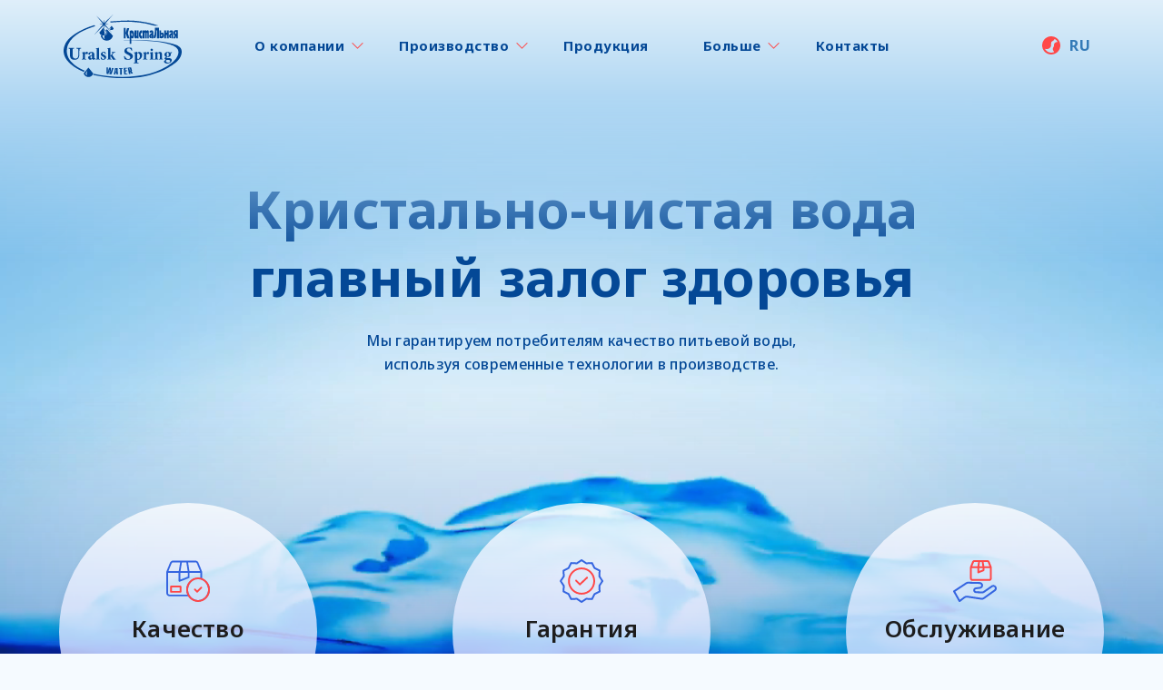

--- FILE ---
content_type: text/html; charset=UTF-8
request_url: http://oralsu.kz/
body_size: 64450
content:
<!DOCTYPE html>
<html lang="ru-RU">
    <head>
        <meta charset="UTF-8">
        <meta name="viewport" content="width=device-width, initial-scale=1">
        <link rel="profile" href="http://gmpg.org/xfn/11">
        				<script>document.documentElement.className = document.documentElement.className + ' yes-js js_active js'</script>
				<title>Uralsk Spring Кристальная &#8212; Производство бутилированной воды в Уральске &#8212; купить воду в Атырау, заказать воду на дом и в офис</title>
<meta name='robots' content='max-image-preview:large' />
<link rel="alternate" href="http://oralsu.kz/" hreflang="ru" />
<link rel="alternate" href="http://oralsu.kz/kk/home-kz/" hreflang="kk" />
<link rel='dns-prefetch' href='//oralsu.kz' />
<link rel='dns-prefetch' href='//fonts.googleapis.com' />
<link href='https://fonts.gstatic.com' crossorigin rel='preconnect' />
<link rel="alternate" type="application/rss+xml" title="Uralsk Spring Кристальная &raquo; Лента" href="https://oralsu.kz/feed/" />
<link rel="alternate" type="application/rss+xml" title="Uralsk Spring Кристальная &raquo; Лента комментариев" href="https://oralsu.kz/comments/feed/" />
<script type="text/javascript">
window._wpemojiSettings = {"baseUrl":"https:\/\/s.w.org\/images\/core\/emoji\/14.0.0\/72x72\/","ext":".png","svgUrl":"https:\/\/s.w.org\/images\/core\/emoji\/14.0.0\/svg\/","svgExt":".svg","source":{"concatemoji":"http:\/\/oralsu.kz\/wp-includes\/js\/wp-emoji-release.min.js?ver=6.1.1"}};
/*! This file is auto-generated */
!function(e,a,t){var n,r,o,i=a.createElement("canvas"),p=i.getContext&&i.getContext("2d");function s(e,t){var a=String.fromCharCode,e=(p.clearRect(0,0,i.width,i.height),p.fillText(a.apply(this,e),0,0),i.toDataURL());return p.clearRect(0,0,i.width,i.height),p.fillText(a.apply(this,t),0,0),e===i.toDataURL()}function c(e){var t=a.createElement("script");t.src=e,t.defer=t.type="text/javascript",a.getElementsByTagName("head")[0].appendChild(t)}for(o=Array("flag","emoji"),t.supports={everything:!0,everythingExceptFlag:!0},r=0;r<o.length;r++)t.supports[o[r]]=function(e){if(p&&p.fillText)switch(p.textBaseline="top",p.font="600 32px Arial",e){case"flag":return s([127987,65039,8205,9895,65039],[127987,65039,8203,9895,65039])?!1:!s([55356,56826,55356,56819],[55356,56826,8203,55356,56819])&&!s([55356,57332,56128,56423,56128,56418,56128,56421,56128,56430,56128,56423,56128,56447],[55356,57332,8203,56128,56423,8203,56128,56418,8203,56128,56421,8203,56128,56430,8203,56128,56423,8203,56128,56447]);case"emoji":return!s([129777,127995,8205,129778,127999],[129777,127995,8203,129778,127999])}return!1}(o[r]),t.supports.everything=t.supports.everything&&t.supports[o[r]],"flag"!==o[r]&&(t.supports.everythingExceptFlag=t.supports.everythingExceptFlag&&t.supports[o[r]]);t.supports.everythingExceptFlag=t.supports.everythingExceptFlag&&!t.supports.flag,t.DOMReady=!1,t.readyCallback=function(){t.DOMReady=!0},t.supports.everything||(n=function(){t.readyCallback()},a.addEventListener?(a.addEventListener("DOMContentLoaded",n,!1),e.addEventListener("load",n,!1)):(e.attachEvent("onload",n),a.attachEvent("onreadystatechange",function(){"complete"===a.readyState&&t.readyCallback()})),(e=t.source||{}).concatemoji?c(e.concatemoji):e.wpemoji&&e.twemoji&&(c(e.twemoji),c(e.wpemoji)))}(window,document,window._wpemojiSettings);
</script>
<style type="text/css">
img.wp-smiley,
img.emoji {
	display: inline !important;
	border: none !important;
	box-shadow: none !important;
	height: 1em !important;
	width: 1em !important;
	margin: 0 0.07em !important;
	vertical-align: -0.1em !important;
	background: none !important;
	padding: 0 !important;
}
</style>
	<link rel='stylesheet' id='wp-block-library-css' href='http://oralsu.kz/wp-includes/css/dist/block-library/style.min.css?ver=6.1.1' type='text/css' media='all' />
<style id='ce4wp-subscribe-style-inline-css' type='text/css'>
.wp-block-ce4wp-subscribe{max-width:840px;margin:0 auto}.wp-block-ce4wp-subscribe .title{margin-bottom:0}.wp-block-ce4wp-subscribe .subTitle{margin-top:0;font-size:0.8em}.wp-block-ce4wp-subscribe .disclaimer{margin-top:5px;font-size:0.8em}.wp-block-ce4wp-subscribe .disclaimer .disclaimer-label{margin-left:10px}.wp-block-ce4wp-subscribe .inputBlock{width:100%;margin-bottom:10px}.wp-block-ce4wp-subscribe .inputBlock input{width:100%}.wp-block-ce4wp-subscribe .inputBlock label{display:inline-block}.wp-block-ce4wp-subscribe .submit-button{margin-top:10px;display:block}.wp-block-ce4wp-subscribe .required-text{display:inline-block;margin:0;padding:0;margin-left:0.3em}.wp-block-ce4wp-subscribe .onSubmission{height:0;max-width:840px;margin:0 auto}.ce4wp-link{cursor:pointer}

.no-flex{display:block}.sub-header{margin-bottom:1em}


</style>
<link rel='stylesheet' id='wc-block-vendors-style-css' href='http://oralsu.kz/wp-content/plugins/woocommerce/packages/woocommerce-blocks/build/vendors-style.css?ver=4.9.1' type='text/css' media='all' />
<link rel='stylesheet' id='wc-block-style-css' href='http://oralsu.kz/wp-content/plugins/woocommerce/packages/woocommerce-blocks/build/style.css?ver=4.9.1' type='text/css' media='all' />
<link rel='stylesheet' id='jquery-selectBox-css' href='http://oralsu.kz/wp-content/plugins/yith-woocommerce-wishlist/assets/css/jquery.selectBox.css?ver=1.2.0' type='text/css' media='all' />
<link rel='stylesheet' id='yith-wcwl-font-awesome-css' href='http://oralsu.kz/wp-content/plugins/yith-woocommerce-wishlist/assets/css/font-awesome.css?ver=4.7.0' type='text/css' media='all' />
<link rel='stylesheet' id='yith-wcwl-main-css' href='http://oralsu.kz/wp-content/plugins/yith-woocommerce-wishlist/assets/css/style.css?ver=3.0.22' type='text/css' media='all' />
<style id='yith-wcwl-main-inline-css' type='text/css'>
.yith-wcwl-share li a{color: #FFFFFF;}.yith-wcwl-share li a:hover{color: #FFFFFF;}.yith-wcwl-share a.facebook{background: #39599E; background-color: #39599E;}.yith-wcwl-share a.facebook:hover{background: #39599E; background-color: #39599E;}.yith-wcwl-share a.twitter{background: #45AFE2; background-color: #45AFE2;}.yith-wcwl-share a.twitter:hover{background: #39599E; background-color: #39599E;}.yith-wcwl-share a.pinterest{background: #AB2E31; background-color: #AB2E31;}.yith-wcwl-share a.pinterest:hover{background: #39599E; background-color: #39599E;}.yith-wcwl-share a.email{background: #FBB102; background-color: #FBB102;}.yith-wcwl-share a.email:hover{background: #39599E; background-color: #39599E;}.yith-wcwl-share a.whatsapp{background: #00A901; background-color: #00A901;}.yith-wcwl-share a.whatsapp:hover{background: #39599E; background-color: #39599E;}
</style>
<link rel='stylesheet' id='classic-theme-styles-css' href='http://oralsu.kz/wp-includes/css/classic-themes.min.css?ver=1' type='text/css' media='all' />
<style id='global-styles-inline-css' type='text/css'>
body{--wp--preset--color--black: #000000;--wp--preset--color--cyan-bluish-gray: #abb8c3;--wp--preset--color--white: #ffffff;--wp--preset--color--pale-pink: #f78da7;--wp--preset--color--vivid-red: #cf2e2e;--wp--preset--color--luminous-vivid-orange: #ff6900;--wp--preset--color--luminous-vivid-amber: #fcb900;--wp--preset--color--light-green-cyan: #7bdcb5;--wp--preset--color--vivid-green-cyan: #00d084;--wp--preset--color--pale-cyan-blue: #8ed1fc;--wp--preset--color--vivid-cyan-blue: #0693e3;--wp--preset--color--vivid-purple: #9b51e0;--wp--preset--gradient--vivid-cyan-blue-to-vivid-purple: linear-gradient(135deg,rgba(6,147,227,1) 0%,rgb(155,81,224) 100%);--wp--preset--gradient--light-green-cyan-to-vivid-green-cyan: linear-gradient(135deg,rgb(122,220,180) 0%,rgb(0,208,130) 100%);--wp--preset--gradient--luminous-vivid-amber-to-luminous-vivid-orange: linear-gradient(135deg,rgba(252,185,0,1) 0%,rgba(255,105,0,1) 100%);--wp--preset--gradient--luminous-vivid-orange-to-vivid-red: linear-gradient(135deg,rgba(255,105,0,1) 0%,rgb(207,46,46) 100%);--wp--preset--gradient--very-light-gray-to-cyan-bluish-gray: linear-gradient(135deg,rgb(238,238,238) 0%,rgb(169,184,195) 100%);--wp--preset--gradient--cool-to-warm-spectrum: linear-gradient(135deg,rgb(74,234,220) 0%,rgb(151,120,209) 20%,rgb(207,42,186) 40%,rgb(238,44,130) 60%,rgb(251,105,98) 80%,rgb(254,248,76) 100%);--wp--preset--gradient--blush-light-purple: linear-gradient(135deg,rgb(255,206,236) 0%,rgb(152,150,240) 100%);--wp--preset--gradient--blush-bordeaux: linear-gradient(135deg,rgb(254,205,165) 0%,rgb(254,45,45) 50%,rgb(107,0,62) 100%);--wp--preset--gradient--luminous-dusk: linear-gradient(135deg,rgb(255,203,112) 0%,rgb(199,81,192) 50%,rgb(65,88,208) 100%);--wp--preset--gradient--pale-ocean: linear-gradient(135deg,rgb(255,245,203) 0%,rgb(182,227,212) 50%,rgb(51,167,181) 100%);--wp--preset--gradient--electric-grass: linear-gradient(135deg,rgb(202,248,128) 0%,rgb(113,206,126) 100%);--wp--preset--gradient--midnight: linear-gradient(135deg,rgb(2,3,129) 0%,rgb(40,116,252) 100%);--wp--preset--duotone--dark-grayscale: url('#wp-duotone-dark-grayscale');--wp--preset--duotone--grayscale: url('#wp-duotone-grayscale');--wp--preset--duotone--purple-yellow: url('#wp-duotone-purple-yellow');--wp--preset--duotone--blue-red: url('#wp-duotone-blue-red');--wp--preset--duotone--midnight: url('#wp-duotone-midnight');--wp--preset--duotone--magenta-yellow: url('#wp-duotone-magenta-yellow');--wp--preset--duotone--purple-green: url('#wp-duotone-purple-green');--wp--preset--duotone--blue-orange: url('#wp-duotone-blue-orange');--wp--preset--font-size--small: 13px;--wp--preset--font-size--medium: 20px;--wp--preset--font-size--large: 36px;--wp--preset--font-size--x-large: 42px;--wp--preset--spacing--20: 0.44rem;--wp--preset--spacing--30: 0.67rem;--wp--preset--spacing--40: 1rem;--wp--preset--spacing--50: 1.5rem;--wp--preset--spacing--60: 2.25rem;--wp--preset--spacing--70: 3.38rem;--wp--preset--spacing--80: 5.06rem;}:where(.is-layout-flex){gap: 0.5em;}body .is-layout-flow > .alignleft{float: left;margin-inline-start: 0;margin-inline-end: 2em;}body .is-layout-flow > .alignright{float: right;margin-inline-start: 2em;margin-inline-end: 0;}body .is-layout-flow > .aligncenter{margin-left: auto !important;margin-right: auto !important;}body .is-layout-constrained > .alignleft{float: left;margin-inline-start: 0;margin-inline-end: 2em;}body .is-layout-constrained > .alignright{float: right;margin-inline-start: 2em;margin-inline-end: 0;}body .is-layout-constrained > .aligncenter{margin-left: auto !important;margin-right: auto !important;}body .is-layout-constrained > :where(:not(.alignleft):not(.alignright):not(.alignfull)){max-width: var(--wp--style--global--content-size);margin-left: auto !important;margin-right: auto !important;}body .is-layout-constrained > .alignwide{max-width: var(--wp--style--global--wide-size);}body .is-layout-flex{display: flex;}body .is-layout-flex{flex-wrap: wrap;align-items: center;}body .is-layout-flex > *{margin: 0;}:where(.wp-block-columns.is-layout-flex){gap: 2em;}.has-black-color{color: var(--wp--preset--color--black) !important;}.has-cyan-bluish-gray-color{color: var(--wp--preset--color--cyan-bluish-gray) !important;}.has-white-color{color: var(--wp--preset--color--white) !important;}.has-pale-pink-color{color: var(--wp--preset--color--pale-pink) !important;}.has-vivid-red-color{color: var(--wp--preset--color--vivid-red) !important;}.has-luminous-vivid-orange-color{color: var(--wp--preset--color--luminous-vivid-orange) !important;}.has-luminous-vivid-amber-color{color: var(--wp--preset--color--luminous-vivid-amber) !important;}.has-light-green-cyan-color{color: var(--wp--preset--color--light-green-cyan) !important;}.has-vivid-green-cyan-color{color: var(--wp--preset--color--vivid-green-cyan) !important;}.has-pale-cyan-blue-color{color: var(--wp--preset--color--pale-cyan-blue) !important;}.has-vivid-cyan-blue-color{color: var(--wp--preset--color--vivid-cyan-blue) !important;}.has-vivid-purple-color{color: var(--wp--preset--color--vivid-purple) !important;}.has-black-background-color{background-color: var(--wp--preset--color--black) !important;}.has-cyan-bluish-gray-background-color{background-color: var(--wp--preset--color--cyan-bluish-gray) !important;}.has-white-background-color{background-color: var(--wp--preset--color--white) !important;}.has-pale-pink-background-color{background-color: var(--wp--preset--color--pale-pink) !important;}.has-vivid-red-background-color{background-color: var(--wp--preset--color--vivid-red) !important;}.has-luminous-vivid-orange-background-color{background-color: var(--wp--preset--color--luminous-vivid-orange) !important;}.has-luminous-vivid-amber-background-color{background-color: var(--wp--preset--color--luminous-vivid-amber) !important;}.has-light-green-cyan-background-color{background-color: var(--wp--preset--color--light-green-cyan) !important;}.has-vivid-green-cyan-background-color{background-color: var(--wp--preset--color--vivid-green-cyan) !important;}.has-pale-cyan-blue-background-color{background-color: var(--wp--preset--color--pale-cyan-blue) !important;}.has-vivid-cyan-blue-background-color{background-color: var(--wp--preset--color--vivid-cyan-blue) !important;}.has-vivid-purple-background-color{background-color: var(--wp--preset--color--vivid-purple) !important;}.has-black-border-color{border-color: var(--wp--preset--color--black) !important;}.has-cyan-bluish-gray-border-color{border-color: var(--wp--preset--color--cyan-bluish-gray) !important;}.has-white-border-color{border-color: var(--wp--preset--color--white) !important;}.has-pale-pink-border-color{border-color: var(--wp--preset--color--pale-pink) !important;}.has-vivid-red-border-color{border-color: var(--wp--preset--color--vivid-red) !important;}.has-luminous-vivid-orange-border-color{border-color: var(--wp--preset--color--luminous-vivid-orange) !important;}.has-luminous-vivid-amber-border-color{border-color: var(--wp--preset--color--luminous-vivid-amber) !important;}.has-light-green-cyan-border-color{border-color: var(--wp--preset--color--light-green-cyan) !important;}.has-vivid-green-cyan-border-color{border-color: var(--wp--preset--color--vivid-green-cyan) !important;}.has-pale-cyan-blue-border-color{border-color: var(--wp--preset--color--pale-cyan-blue) !important;}.has-vivid-cyan-blue-border-color{border-color: var(--wp--preset--color--vivid-cyan-blue) !important;}.has-vivid-purple-border-color{border-color: var(--wp--preset--color--vivid-purple) !important;}.has-vivid-cyan-blue-to-vivid-purple-gradient-background{background: var(--wp--preset--gradient--vivid-cyan-blue-to-vivid-purple) !important;}.has-light-green-cyan-to-vivid-green-cyan-gradient-background{background: var(--wp--preset--gradient--light-green-cyan-to-vivid-green-cyan) !important;}.has-luminous-vivid-amber-to-luminous-vivid-orange-gradient-background{background: var(--wp--preset--gradient--luminous-vivid-amber-to-luminous-vivid-orange) !important;}.has-luminous-vivid-orange-to-vivid-red-gradient-background{background: var(--wp--preset--gradient--luminous-vivid-orange-to-vivid-red) !important;}.has-very-light-gray-to-cyan-bluish-gray-gradient-background{background: var(--wp--preset--gradient--very-light-gray-to-cyan-bluish-gray) !important;}.has-cool-to-warm-spectrum-gradient-background{background: var(--wp--preset--gradient--cool-to-warm-spectrum) !important;}.has-blush-light-purple-gradient-background{background: var(--wp--preset--gradient--blush-light-purple) !important;}.has-blush-bordeaux-gradient-background{background: var(--wp--preset--gradient--blush-bordeaux) !important;}.has-luminous-dusk-gradient-background{background: var(--wp--preset--gradient--luminous-dusk) !important;}.has-pale-ocean-gradient-background{background: var(--wp--preset--gradient--pale-ocean) !important;}.has-electric-grass-gradient-background{background: var(--wp--preset--gradient--electric-grass) !important;}.has-midnight-gradient-background{background: var(--wp--preset--gradient--midnight) !important;}.has-small-font-size{font-size: var(--wp--preset--font-size--small) !important;}.has-medium-font-size{font-size: var(--wp--preset--font-size--medium) !important;}.has-large-font-size{font-size: var(--wp--preset--font-size--large) !important;}.has-x-large-font-size{font-size: var(--wp--preset--font-size--x-large) !important;}
.wp-block-navigation a:where(:not(.wp-element-button)){color: inherit;}
:where(.wp-block-columns.is-layout-flex){gap: 2em;}
.wp-block-pullquote{font-size: 1.5em;line-height: 1.6;}
</style>
<link rel='stylesheet' id='allow-webp-image-css' href='http://oralsu.kz/wp-content/plugins/allow-webp-image/public/css/allow-webp-image-public.css?ver=1.0.0' type='text/css' media='all' />
<link rel='stylesheet' id='woocommerce-layout-css' href='http://oralsu.kz/wp-content/plugins/woocommerce/assets/css/woocommerce-layout.css?ver=5.3.3' type='text/css' media='all' />
<link rel='stylesheet' id='woocommerce-smallscreen-css' href='http://oralsu.kz/wp-content/plugins/woocommerce/assets/css/woocommerce-smallscreen.css?ver=5.3.3' type='text/css' media='only screen and (max-width: 768px)' />
<link rel='stylesheet' id='woocommerce-general-css' href='http://oralsu.kz/wp-content/plugins/woocommerce/assets/css/woocommerce.css?ver=5.3.3' type='text/css' media='all' />
<style id='woocommerce-inline-inline-css' type='text/css'>
.woocommerce form .form-row .required { visibility: visible; }
</style>
<link rel='stylesheet' id='jquery-colorbox-css' href='http://oralsu.kz/wp-content/plugins/yith-woocommerce-compare/assets/css/colorbox.css?ver=1.4.21' type='text/css' media='all' />
<link rel='stylesheet' id='woocommerce_prettyPhoto_css-css' href='//oralsu.kz/wp-content/plugins/woocommerce/assets/css/prettyPhoto.css?ver=3.1.6' type='text/css' media='all' />
<link rel='stylesheet' id='envo-shop-fonts-css' href='https://fonts.googleapis.com/css?family=Open+Sans+Condensed%3A300%2C500%2C700&#038;subset=cyrillic%2Ccyrillic-ext%2Cgreek%2Cgreek-ext%2Clatin-ext%2Cvietnamese' type='text/css' media='all' />
<link rel='stylesheet' id='bootstrap-css' href='http://oralsu.kz/wp-content/themes/envo-shop/css/bootstrap.css?ver=3.3.7' type='text/css' media='all' />
<link rel='stylesheet' id='mmenu-light-css' href='http://oralsu.kz/wp-content/themes/envo-shop/css/mmenu-light.min.css?ver=1.0.9' type='text/css' media='all' />
<link rel='stylesheet' id='envo-shop-stylesheet-css' href='http://oralsu.kz/wp-content/themes/envo-shop/style.css?ver=1.0.9' type='text/css' media='all' />
<link rel='stylesheet' id='line-awesome-css' href='http://oralsu.kz/wp-content/themes/envo-shop/css/line-awesome.min.css?ver=1.3.0' type='text/css' media='all' />
<link rel='stylesheet' id='elementor-icons-css' href='http://oralsu.kz/wp-content/plugins/elementor/assets/lib/eicons/css/elementor-icons.min.css?ver=5.23.0' type='text/css' media='all' />
<link rel='stylesheet' id='elementor-frontend-css' href='http://oralsu.kz/wp-content/plugins/elementor/assets/css/frontend.min.css?ver=3.17.3' type='text/css' media='all' />
<link rel='stylesheet' id='swiper-css' href='http://oralsu.kz/wp-content/plugins/elementor/assets/lib/swiper/css/swiper.min.css?ver=5.3.6' type='text/css' media='all' />
<link rel='stylesheet' id='elementor-post-10-css' href='http://oralsu.kz/wp-content/uploads/elementor/css/post-10.css?ver=1708947566' type='text/css' media='all' />
<link rel='stylesheet' id='etww-frontend-css' href='http://oralsu.kz/wp-content/plugins/envo-elementor-for-woocommerce/assets/css/etww-frontend.min.css?ver=6.1.1' type='text/css' media='all' />
<link rel='stylesheet' id='elementor-global-css' href='http://oralsu.kz/wp-content/uploads/elementor/css/global.css?ver=1708947566' type='text/css' media='all' />
<link rel='stylesheet' id='elementor-post-40-css' href='http://oralsu.kz/wp-content/uploads/elementor/css/post-40.css?ver=1708947567' type='text/css' media='all' />
<link rel='stylesheet' id='google-fonts-1-css' href='https://fonts.googleapis.com/css?family=Noto+Sans%3A100%2C100italic%2C200%2C200italic%2C300%2C300italic%2C400%2C400italic%2C500%2C500italic%2C600%2C600italic%2C700%2C700italic%2C800%2C800italic%2C900%2C900italic&#038;display=auto&#038;subset=cyrillic&#038;ver=6.1.1' type='text/css' media='all' />
<link rel="preconnect" href="https://fonts.gstatic.com/" crossorigin><script type='text/javascript' src='http://oralsu.kz/wp-includes/js/jquery/jquery.min.js?ver=3.6.1' id='jquery-core-js'></script>
<script type='text/javascript' src='http://oralsu.kz/wp-includes/js/jquery/jquery-migrate.min.js?ver=3.3.2' id='jquery-migrate-js'></script>
<script type='text/javascript' src='http://oralsu.kz/wp-content/plugins/allow-webp-image/public/js/allow-webp-image-public.js?ver=1.0.0' id='allow-webp-image-js'></script>
<link rel="https://api.w.org/" href="https://oralsu.kz/wp-json/" /><link rel="alternate" type="application/json" href="https://oralsu.kz/wp-json/wp/v2/pages/40" /><link rel="EditURI" type="application/rsd+xml" title="RSD" href="https://oralsu.kz/xmlrpc.php?rsd" />
<link rel="wlwmanifest" type="application/wlwmanifest+xml" href="http://oralsu.kz/wp-includes/wlwmanifest.xml" />
<meta name="generator" content="WordPress 6.1.1" />
<meta name="generator" content="WooCommerce 5.3.3" />
<link rel="canonical" href="http://oralsu.kz/" />
<link rel='shortlink' href='https://oralsu.kz/' />
<link rel="alternate" type="application/json+oembed" href="https://oralsu.kz/wp-json/oembed/1.0/embed?url=http%3A%2F%2Foralsu.kz%2F" />
<link rel="alternate" type="text/xml+oembed" href="https://oralsu.kz/wp-json/oembed/1.0/embed?url=http%3A%2F%2Foralsu.kz%2F&#038;format=xml" />
	<noscript><style>.woocommerce-product-gallery{ opacity: 1 !important; }</style></noscript>
	<meta name="generator" content="Elementor 3.17.3; features: e_dom_optimization, e_optimized_assets_loading, additional_custom_breakpoints; settings: css_print_method-external, google_font-enabled, font_display-auto">
            <style type="text/css" id="envo-shop-header-css">
            	
                                .site-title,
                    .site-description {
                        position: absolute;
                        clip: rect(1px, 1px, 1px, 1px);
                    }
            	
            </style>
            <style type="text/css" id="custom-background-css">
body.custom-background { background-color: #f5faff; }
</style>
	<link rel="icon" href="https://oralsu.kz/wp-content/uploads/2021/05/favicon.svg" sizes="32x32" />
<link rel="icon" href="https://oralsu.kz/wp-content/uploads/2021/05/favicon.svg" sizes="192x192" />
<link rel="apple-touch-icon" href="https://oralsu.kz/wp-content/uploads/2021/05/favicon.svg" />
<meta name="msapplication-TileImage" content="https://oralsu.kz/wp-content/uploads/2021/05/favicon.svg" />
    </head>
    <body id="blog" class="home page-template page-template-template-parts page-template-template-page-builders page-template-template-partstemplate-page-builders-php page page-id-40 custom-background wp-custom-logo theme-envo-shop woocommerce-no-js elementor-default elementor-kit-10 elementor-page elementor-page-40">
        <a class="skip-link screen-reader-text" href="#site-content">Перейти к содержимому</a><svg xmlns="http://www.w3.org/2000/svg" viewBox="0 0 0 0" width="0" height="0" focusable="false" role="none" style="visibility: hidden; position: absolute; left: -9999px; overflow: hidden;" ><defs><filter id="wp-duotone-dark-grayscale"><feColorMatrix color-interpolation-filters="sRGB" type="matrix" values=" .299 .587 .114 0 0 .299 .587 .114 0 0 .299 .587 .114 0 0 .299 .587 .114 0 0 " /><feComponentTransfer color-interpolation-filters="sRGB" ><feFuncR type="table" tableValues="0 0.49803921568627" /><feFuncG type="table" tableValues="0 0.49803921568627" /><feFuncB type="table" tableValues="0 0.49803921568627" /><feFuncA type="table" tableValues="1 1" /></feComponentTransfer><feComposite in2="SourceGraphic" operator="in" /></filter></defs></svg><svg xmlns="http://www.w3.org/2000/svg" viewBox="0 0 0 0" width="0" height="0" focusable="false" role="none" style="visibility: hidden; position: absolute; left: -9999px; overflow: hidden;" ><defs><filter id="wp-duotone-grayscale"><feColorMatrix color-interpolation-filters="sRGB" type="matrix" values=" .299 .587 .114 0 0 .299 .587 .114 0 0 .299 .587 .114 0 0 .299 .587 .114 0 0 " /><feComponentTransfer color-interpolation-filters="sRGB" ><feFuncR type="table" tableValues="0 1" /><feFuncG type="table" tableValues="0 1" /><feFuncB type="table" tableValues="0 1" /><feFuncA type="table" tableValues="1 1" /></feComponentTransfer><feComposite in2="SourceGraphic" operator="in" /></filter></defs></svg><svg xmlns="http://www.w3.org/2000/svg" viewBox="0 0 0 0" width="0" height="0" focusable="false" role="none" style="visibility: hidden; position: absolute; left: -9999px; overflow: hidden;" ><defs><filter id="wp-duotone-purple-yellow"><feColorMatrix color-interpolation-filters="sRGB" type="matrix" values=" .299 .587 .114 0 0 .299 .587 .114 0 0 .299 .587 .114 0 0 .299 .587 .114 0 0 " /><feComponentTransfer color-interpolation-filters="sRGB" ><feFuncR type="table" tableValues="0.54901960784314 0.98823529411765" /><feFuncG type="table" tableValues="0 1" /><feFuncB type="table" tableValues="0.71764705882353 0.25490196078431" /><feFuncA type="table" tableValues="1 1" /></feComponentTransfer><feComposite in2="SourceGraphic" operator="in" /></filter></defs></svg><svg xmlns="http://www.w3.org/2000/svg" viewBox="0 0 0 0" width="0" height="0" focusable="false" role="none" style="visibility: hidden; position: absolute; left: -9999px; overflow: hidden;" ><defs><filter id="wp-duotone-blue-red"><feColorMatrix color-interpolation-filters="sRGB" type="matrix" values=" .299 .587 .114 0 0 .299 .587 .114 0 0 .299 .587 .114 0 0 .299 .587 .114 0 0 " /><feComponentTransfer color-interpolation-filters="sRGB" ><feFuncR type="table" tableValues="0 1" /><feFuncG type="table" tableValues="0 0.27843137254902" /><feFuncB type="table" tableValues="0.5921568627451 0.27843137254902" /><feFuncA type="table" tableValues="1 1" /></feComponentTransfer><feComposite in2="SourceGraphic" operator="in" /></filter></defs></svg><svg xmlns="http://www.w3.org/2000/svg" viewBox="0 0 0 0" width="0" height="0" focusable="false" role="none" style="visibility: hidden; position: absolute; left: -9999px; overflow: hidden;" ><defs><filter id="wp-duotone-midnight"><feColorMatrix color-interpolation-filters="sRGB" type="matrix" values=" .299 .587 .114 0 0 .299 .587 .114 0 0 .299 .587 .114 0 0 .299 .587 .114 0 0 " /><feComponentTransfer color-interpolation-filters="sRGB" ><feFuncR type="table" tableValues="0 0" /><feFuncG type="table" tableValues="0 0.64705882352941" /><feFuncB type="table" tableValues="0 1" /><feFuncA type="table" tableValues="1 1" /></feComponentTransfer><feComposite in2="SourceGraphic" operator="in" /></filter></defs></svg><svg xmlns="http://www.w3.org/2000/svg" viewBox="0 0 0 0" width="0" height="0" focusable="false" role="none" style="visibility: hidden; position: absolute; left: -9999px; overflow: hidden;" ><defs><filter id="wp-duotone-magenta-yellow"><feColorMatrix color-interpolation-filters="sRGB" type="matrix" values=" .299 .587 .114 0 0 .299 .587 .114 0 0 .299 .587 .114 0 0 .299 .587 .114 0 0 " /><feComponentTransfer color-interpolation-filters="sRGB" ><feFuncR type="table" tableValues="0.78039215686275 1" /><feFuncG type="table" tableValues="0 0.94901960784314" /><feFuncB type="table" tableValues="0.35294117647059 0.47058823529412" /><feFuncA type="table" tableValues="1 1" /></feComponentTransfer><feComposite in2="SourceGraphic" operator="in" /></filter></defs></svg><svg xmlns="http://www.w3.org/2000/svg" viewBox="0 0 0 0" width="0" height="0" focusable="false" role="none" style="visibility: hidden; position: absolute; left: -9999px; overflow: hidden;" ><defs><filter id="wp-duotone-purple-green"><feColorMatrix color-interpolation-filters="sRGB" type="matrix" values=" .299 .587 .114 0 0 .299 .587 .114 0 0 .299 .587 .114 0 0 .299 .587 .114 0 0 " /><feComponentTransfer color-interpolation-filters="sRGB" ><feFuncR type="table" tableValues="0.65098039215686 0.40392156862745" /><feFuncG type="table" tableValues="0 1" /><feFuncB type="table" tableValues="0.44705882352941 0.4" /><feFuncA type="table" tableValues="1 1" /></feComponentTransfer><feComposite in2="SourceGraphic" operator="in" /></filter></defs></svg><svg xmlns="http://www.w3.org/2000/svg" viewBox="0 0 0 0" width="0" height="0" focusable="false" role="none" style="visibility: hidden; position: absolute; left: -9999px; overflow: hidden;" ><defs><filter id="wp-duotone-blue-orange"><feColorMatrix color-interpolation-filters="sRGB" type="matrix" values=" .299 .587 .114 0 0 .299 .587 .114 0 0 .299 .587 .114 0 0 .299 .587 .114 0 0 " /><feComponentTransfer color-interpolation-filters="sRGB" ><feFuncR type="table" tableValues="0.098039215686275 1" /><feFuncG type="table" tableValues="0 0.66274509803922" /><feFuncB type="table" tableValues="0.84705882352941 0.41960784313725" /><feFuncA type="table" tableValues="1 1" /></feComponentTransfer><feComposite in2="SourceGraphic" operator="in" /></filter></defs></svg>        <div class="page-wrap">
            
<div class="site-header container-fluid">
    <div class="container" >
        <div class="heading-row row" >
            <div class="site-heading col-md-2 " >
                            <div class="site-branding-logo">
                <a href="http://oralsu.kz/" class="custom-logo-link" rel="home" aria-current="page"><img width="123" height="67" src="https://oralsu.kz/wp-content/uploads/2021/05/logo.svg" class="custom-logo" alt="Uralsk Spring Кристальная" decoding="async" /></a>            </div>
            <div class="site-branding-text">
                                    <h1 class="site-title"><a href="http://oralsu.kz/" rel="home">Uralsk Spring Кристальная</a></h1>
                
                                    <p class="site-description">
                        Производство бутилированной воды в Уральске &#8212; купить воду в Атырау, заказать воду на дом и в офис                    </p>
                            </div><!-- .site-branding-text -->
                    </div>
            <div class="header-right col " >
                
                <div class="main-menu">
                    <nav id="site-navigation" class="navbar navbar-default">
                            <div class="navbar-header">
                                
                                                                    
    
                                    <a href="#" id="main-menu-panel" class="open-panel" data-panel="main-menu-panel">
                                        <span></span>
                                        <span></span>
                                        <span></span>
                                    </a>
                                
                            </div>
                            <div id="my-menu" class="menu-container"><ul id="menu-main-menu" class="nav navbar-nav navbar-left"><li itemscope="itemscope" itemtype="https://www.schema.org/SiteNavigationElement" id="menu-item-860" class="menu-item menu-item-type-custom menu-item-object-custom menu-item-has-children dropdown menu-item-860 nav-item"><a title="О компании" href="#" data-toggle="dropdown" aria-haspopup="true" aria-expanded="false" class="dropdown-toggle nav-link" id="menu-item-dropdown-860">О компании</a>
<ul class="dropdown-menu" aria-labelledby="menu-item-dropdown-860" role="menu">
	<li itemscope="itemscope" itemtype="https://www.schema.org/SiteNavigationElement" id="menu-item-307" class="menu-item menu-item-type-post_type menu-item-object-page menu-item-307 nav-item"><a title="Кто мы" href="https://oralsu.kz/kto-my/" class="dropdown-item">Кто мы</a></li>
	<li itemscope="itemscope" itemtype="https://www.schema.org/SiteNavigationElement" id="menu-item-1176" class="menu-item menu-item-type-post_type menu-item-object-page menu-item-1176 nav-item"><a title="Наши заслуги" href="https://oralsu.kz/nashi-zaslugi/" class="dropdown-item">Наши заслуги</a></li>
	<li itemscope="itemscope" itemtype="https://www.schema.org/SiteNavigationElement" id="menu-item-940" class="menu-item menu-item-type-post_type menu-item-object-page menu-item-940 nav-item"><a title="Наш коллектив" href="https://oralsu.kz/nash-kollektiv/" class="dropdown-item">Наш коллектив</a></li>
	<li itemscope="itemscope" itemtype="https://www.schema.org/SiteNavigationElement" id="menu-item-1222" class="menu-item menu-item-type-post_type menu-item-object-page menu-item-1222 nav-item"><a title="Нам доверяют" href="https://oralsu.kz/nam-doveryayut/" class="dropdown-item">Нам доверяют</a></li>
	<li itemscope="itemscope" itemtype="https://www.schema.org/SiteNavigationElement" id="menu-item-1240" class="menu-item menu-item-type-post_type menu-item-object-page menu-item-1240 nav-item"><a title="Благотворительность" href="https://oralsu.kz/blagotvoritelnost/" class="dropdown-item">Благотворительность</a></li>
</ul>
</li>
<li itemscope="itemscope" itemtype="https://www.schema.org/SiteNavigationElement" id="menu-item-1504" class="menu-item menu-item-type-custom menu-item-object-custom menu-item-has-children dropdown menu-item-1504 nav-item"><a title="Производство" href="" data-toggle="dropdown" aria-haspopup="true" aria-expanded="false" class="dropdown-toggle nav-link" id="menu-item-dropdown-1504">Производство</a>
<ul class="dropdown-menu" aria-labelledby="menu-item-dropdown-1504" role="menu">
	<li itemscope="itemscope" itemtype="https://www.schema.org/SiteNavigationElement" id="menu-item-988" class="menu-item menu-item-type-post_type menu-item-object-page menu-item-988 nav-item"><a title="Химический состав воды" href="https://oralsu.kz/himicheskij-sostav-vody/" class="dropdown-item">Химический состав воды</a></li>
	<li itemscope="itemscope" itemtype="https://www.schema.org/SiteNavigationElement" id="menu-item-986" class="menu-item menu-item-type-post_type menu-item-object-page menu-item-986 nav-item"><a title="Сертификаты на продукцию" href="https://oralsu.kz/sertifikaty-na-produkcziyu/" class="dropdown-item">Сертификаты на продукцию</a></li>
	<li itemscope="itemscope" itemtype="https://www.schema.org/SiteNavigationElement" id="menu-item-987" class="menu-item menu-item-type-post_type menu-item-object-page menu-item-987 nav-item"><a title="Современный комплекс" href="https://oralsu.kz/sovremennyj-kompleks/" class="dropdown-item">Современный комплекс</a></li>
	<li itemscope="itemscope" itemtype="https://www.schema.org/SiteNavigationElement" id="menu-item-1001" class="menu-item menu-item-type-post_type menu-item-object-page menu-item-1001 nav-item"><a title="Подготовка бутылей" href="https://oralsu.kz/podgotovka-butylej/" class="dropdown-item">Подготовка бутылей</a></li>
	<li itemscope="itemscope" itemtype="https://www.schema.org/SiteNavigationElement" id="menu-item-1002" class="menu-item menu-item-type-post_type menu-item-object-page menu-item-1002 nav-item"><a title="Мойка бутылей" href="https://oralsu.kz/mojka-butylej/" class="dropdown-item">Мойка бутылей</a></li>
	<li itemscope="itemscope" itemtype="https://www.schema.org/SiteNavigationElement" id="menu-item-1003" class="menu-item menu-item-type-post_type menu-item-object-page menu-item-1003 nav-item"><a title="Этапы очистки воды" href="https://oralsu.kz/etapy-ochistki-vody/" class="dropdown-item">Этапы очистки воды</a></li>
	<li itemscope="itemscope" itemtype="https://www.schema.org/SiteNavigationElement" id="menu-item-1004" class="menu-item menu-item-type-post_type menu-item-object-page menu-item-1004 nav-item"><a title="Стерильный розлив" href="https://oralsu.kz/sterilnyj-rozliv/" class="dropdown-item">Стерильный розлив</a></li>
	<li itemscope="itemscope" itemtype="https://www.schema.org/SiteNavigationElement" id="menu-item-1005" class="menu-item menu-item-type-post_type menu-item-object-page menu-item-1005 nav-item"><a title="Линия производства ПЭТ" href="https://oralsu.kz/liniya-proizvodstva-pet/" class="dropdown-item">Линия производства ПЭТ</a></li>
	<li itemscope="itemscope" itemtype="https://www.schema.org/SiteNavigationElement" id="menu-item-1006" class="menu-item menu-item-type-post_type menu-item-object-page menu-item-1006 nav-item"><a title="Контроль качества" href="https://oralsu.kz/kontrol-kachestva/" class="dropdown-item">Контроль качества</a></li>
</ul>
</li>
<li itemscope="itemscope" itemtype="https://www.schema.org/SiteNavigationElement" id="menu-item-779" class="menu-item menu-item-type-post_type menu-item-object-page menu-item-779 nav-item"><a title="Продукция" href="https://oralsu.kz/kategorii/" class="nav-link">Продукция</a></li>
<li itemscope="itemscope" itemtype="https://www.schema.org/SiteNavigationElement" id="menu-item-728" class="menu-item menu-item-type-custom menu-item-object-custom menu-item-has-children dropdown menu-item-728 nav-item"><a title="Больше" href="#" data-toggle="dropdown" aria-haspopup="true" aria-expanded="false" class="dropdown-toggle nav-link" id="menu-item-dropdown-728">Больше</a>
<ul class="dropdown-menu" aria-labelledby="menu-item-dropdown-728" role="menu">
	<li itemscope="itemscope" itemtype="https://www.schema.org/SiteNavigationElement" id="menu-item-1009" class="menu-item menu-item-type-post_type menu-item-object-page menu-item-1009 nav-item"><a title="Доставка" href="https://oralsu.kz/dostavka/" class="dropdown-item">Доставка</a></li>
	<li itemscope="itemscope" itemtype="https://www.schema.org/SiteNavigationElement" id="menu-item-1159" class="menu-item menu-item-type-post_type menu-item-object-page menu-item-1159 nav-item"><a title="Вопрос-ответ" href="https://oralsu.kz/vopros-otvet/" class="dropdown-item">Вопрос-ответ</a></li>
	<li itemscope="itemscope" itemtype="https://www.schema.org/SiteNavigationElement" id="menu-item-1161" class="menu-item menu-item-type-taxonomy menu-item-object-category menu-item-1161 nav-item"><a title="Статьи" href="https://oralsu.kz/category/stati/" class="dropdown-item">Статьи</a></li>
	<li itemscope="itemscope" itemtype="https://www.schema.org/SiteNavigationElement" id="menu-item-1836" class="menu-item menu-item-type-post_type menu-item-object-page menu-item-1836 nav-item"><a title="Для оптовых заказов" href="https://oralsu.kz/dlya-distribyutorov/" class="dropdown-item">Для оптовых заказов</a></li>
</ul>
</li>
<li itemscope="itemscope" itemtype="https://www.schema.org/SiteNavigationElement" id="menu-item-1160" class="menu-item menu-item-type-post_type menu-item-object-page menu-item-1160 nav-item"><a title="Контакты" href="https://oralsu.kz/kontakty/" class="nav-link">Контакты</a></li>
</ul></div>                                            </nav> 
                </div>
                            </div>	
            <div class="col langs-menu">
                <div class="menu-lang-menu-container"><ul id="menu-lang-menu" class="menu"><li id="menu-item-2145" class="pll-parent-menu-item menu-item menu-item-type-custom menu-item-object-custom current-menu-parent menu-item-has-children menu-item-2145"><a href="#pll_switcher">ru</a>
<ul class="sub-menu">
	<li id="menu-item-2145-ru" class="lang-item lang-item-36 lang-item-ru current-lang lang-item-first menu-item menu-item-type-custom menu-item-object-custom current_page_item menu-item-home menu-item-2145-ru"><a href="http://oralsu.kz/" hreflang="ru-RU" lang="ru-RU">ru</a></li>
	<li id="menu-item-2145-kk" class="lang-item lang-item-39 lang-item-kk menu-item menu-item-type-custom menu-item-object-custom menu-item-2145-kk"><a href="http://oralsu.kz/kk/home-kz/" hreflang="kk" lang="kk">kz</a></li>
</ul>
</li>
</ul></div>            </div>
        </div>
    </div>
</div>

            
<div id="site-content" class="page-builders" role="main">
    <div class="page-builders-content-area">
        <!-- start content container -->       
                        <div class="post-40 page type-page status-publish hentry">
                    		<div data-elementor-type="wp-post" data-elementor-id="40" class="elementor elementor-40">
									<section class="elementor-section elementor-top-section elementor-element elementor-element-d7118da elementor-section-full_width elementor-section-content-top elementor-section-height-min-height sv-slider elementor-section-height-default elementor-section-items-middle" data-id="d7118da" data-element_type="section" data-settings="{&quot;background_background&quot;:&quot;video&quot;,&quot;background_video_link&quot;:&quot;\/wp-content\/themes\/envo-shop\/video\/water-bg2.mp4&quot;,&quot;background_play_on_mobile&quot;:&quot;yes&quot;}">
								<div class="elementor-background-video-container">
													<video class="elementor-background-video-hosted elementor-html5-video" autoplay muted playsinline loop></video>
											</div>
									<div class="elementor-background-overlay"></div>
							<div class="elementor-container elementor-column-gap-default">
					<div class="elementor-column elementor-col-100 elementor-top-column elementor-element elementor-element-9d831c3 top-slider-main" data-id="9d831c3" data-element_type="column">
			<div class="elementor-widget-wrap elementor-element-populated">
								<div class="elementor-element elementor-element-4a53240 animated-fast elementor-invisible elementor-widget elementor-widget-text-editor" data-id="4a53240" data-element_type="widget" data-settings="{&quot;_animation&quot;:&quot;fadeInDown&quot;,&quot;_animation_delay&quot;:800}" data-widget_type="text-editor.default">
				<div class="elementor-widget-container">
							<p><!--(figmeta)eyJmaWxlS2V5IjoiR0RCWDViREp5blB6QVk1dW02Uld4UyIsInBhc3RlSUQiOjg2NjI2OTE2MSwiZGF0YVR5cGUiOiJzY2VuZSJ9Cg==(/figmeta)--><!--(figma)ZmlnLWtpd2kEAAAAvyIAALV7f5wsS1VfVc/sr7v33veTx3uIiIiIiPp+8d4DEent6dnpuzPT/bp7du99IkPvTO9uvzs7M0zP7L37RARCiCGIiPokiAQJUUSjqPgrQUVi1CSKvxERfyEakxhjfhljjMn3W9W/5u59fvJP7udzp06dOnXq1KlzTp2q6n1SduI0jQ7j8HQaC3HLJdfp9oPQ9EOBf123YfetltndtgNUZS+w/UrdUNR2twG4FjjbXbMNqB6EV9o2gBUF9AObvFYVreLcD3Ycr+/bbddkz7WuGzrNK/2g5fbajX7P2/bNBvuvZ2C/4XZZ38jrvt307aAF1LnAsrt2H2iv1X+0Z/tXgNysIn3baxN5vuE0mygvWG3H7ob9LR+jW2ZA2S6a15MU07kMWJBYmoMB1AKUb5uNvttVLISq7PlOSGlkdzKMvaMojUFmoSm0ORsQddxdBcq9ZDxMxof+YkSartt9zPZdNAi3odrJQev9TjTaQImGa/U6kA+gtMzurhkAMrZ9t+cBqDV9s0O6+pbrtm2z23c92zdDx+0CubJrW6HrA1qlnlGutR3Fdt1utx0vILjhgwgLqFbonG9v99qm3/fc9pVtxWQTQ3UbdgOKK+nOh/ZlinQhaDsWEReDK50tl6t9i9PFYF2FvTUIHWuHqrotaJme3d9zwlY/63u75Xa74KkEvCM4iqbxXjI/CuPrc62D9eDRnunbaBWluLLhmB1XWZgR+o4SCCaCaq2oNtw9Sl6/meQrnumb7TZsDebQ6fvOdovCrC6j23aT2LWtUTwedrAqkNAzg6AftsB0m5YGX/A7yr5lw/[base64]/nvXGyTxFH9/kNITnXLbbAQAJiRDaqBfDmozT+ayyaFhM4AXblbiyYzKeGRgjU2ktsEw1gXoTHBt93WMlqyjq1WA+m1yNzVFyOEaHgpmAlzsqKEu3F2agoYmtaIrh8/lhKmq1ZeHNhun77p4yIU6ipqv2oz2njZgJNwSynplJn8udaTB37wKVCXdpklC2DsKwEm3L3rXJQ+ZDG1uTySiOxu40ztVf73W1+WMi6BYgQgCWQW8r9E0FG5eVVyhrUNNvTWbJE5PxPBqhexYgKtqFpSj/My71EPWajpKw7L0bz+YJDJs410NTpeuWG4ZuB5DRmSzS2FrM0skM/[base64]/IzatK40kTVZQIhZRrvylLSFpmtmL2ROg1mg+6VFOk8OTlF9yp6eadl9uKzOqWqqW6C1riIRkMihAucxux+6cH417yUEjASL4nQ8JCOosQU0jIhjGDr8XWtwJdcL/MT2sS59prOoy56vtMK9AGXNarsq16g7nHpUYXHe7fZh/YpMmE2w6YdOx0YIRF12XOTDfTVPQ8O6oYZeLe7egOu6ARsSyVZ0TeUvq6DyMC8aYh491xu+Se/[base64]/Qx8MsP9W2IPJq3ihO4LJ53TxeIhHH8eo92+7CG+ar+3wIH7sarJ7R4CoDRSnMQwGOA1IUcTbKoKhL+PsJ3J+kxsCHmIH2MfP7UIP3W946HzddTkKX4MHyhQl4hr+Kkd4aeuOAXzyRQdBoTFrpDTifYyEBidaD5Lrgu5enzvvajL43vvQ2Ec33s/itrxfUTWj+8jcuX4PiJXvWiGWO6MhzH6GYeLZCjCCtPNPNdD40k0WsToIxcq73uGMJrQUjc6joWsHUTHyegU9DLlNgHAAJN5Opgl0zlqNdLuRrMkQpfFcTxLBs3kcDGDarExZEcWAUtw1DYt3XZDHcsBq2GWuwbTaAA7W+rrIfdwsZ7Z1iZDcyvL8m/CoMnF5QSrHJDc4XCpYOzRsDC1vtXeVjRNYV9lF7iEyvslin5eMTwbOThFrwHRL2rM7nCUJ7gCFCa7DXC1wt/L9V4VC9kffpEEYuMGoOQJlJKxOAWVA5tW1i+RT6qY24yjuVLwH0kPaT+ahHW/p0gyKQzLC4ivURqUSkCUK9kFwGrgdJkerbl+o4ty3Wz6bN9odFV8ONftdSjSJk55Jsrz2IQ4pQsNXV5s6fIWnCRY3mqaKm+8zdLl7b6lyjsCXb/T31Xn0KfRMVHeFeyp65OnW8Eey7uxOMTfY1kdyv2MQG/un9Vy1AXJM7M99rNdv0v5nkWloPwcbDlcymc3QnVA+dxm2+Q8ntPZ9rlnfl4AW0P5XCSiHP/zm0ioUD6vpcsvaOlxnx/q+hc+qssXeLr8IibXKF/Ybm6x/sWup8ov8UNVfqmn+9/r7XSpp/vaCB8o70dJOR/wwzbrD6Jk/UXmlr+L8iFza5f1h1FS7kd2NZ8X70IglC/Zau9xfb4MJeleipJ0X27utDiPl1mX1KHhK6ymcoSXW56qm1bPJ90Wdl/WLQQ3lo2m5m83cbpE2UR5P8ptlA+gbGFYjuegJP9LLT0fjLZNedot9xLtBkmVyoe6DvZ2lO4l7+FHUHqXvEfI59FL3ovvRelf8u59EGXQvtRhv7DtWqTvYaPhuux27AYP4HsoKcflzk6H+Cvdtsp1Huv2dkKUX4kEhXK9AmWA8qt2oXCUr/SCkPg+SuJf5e/4rEe+12K57/e2uO6DAEkaymGo5YjDrkqLD7BMXL/DXVxNoDza1e3Jrp7347s7yl6u7vqhj3KE8n6Ux0GAyCvEGCXrE5QPoJyifBDlq1G+COUM5UMoU5QPo5yjpJ4WKF+M8iQIELOFuIaS/K6jJL9TlOT3BEry+2qU5PcalOT3NSjJ77Uoye9rUZLf62QQ3E+Gr5fWrpLwDQTI8u8QIM83EiDTv0uAXN9EgGz/HgHy/ToCZPz3CZDzmwEoUf8BAXJ+CwFy/noC5PxWAuT8DQTI+W0EyPkbCZDz2wmQ8zcRIOdvBqBk/hYC5PwkAXL+VgLk/A4C5PwPCZDzOwmQ87cRIOd3ESDnbydAzu8G8AA5/yMC5PweAuT8HQTI+b0EyPkfEyDn9xEg539CgJy/kwA5fxcBcn4/gAfJ+bsJkPMHCJDz9xAg5+8lQM7/lAA5fx8Bcv5+AuT8QQLk/AMEyPkHAbyInH+IADl/iAA5/zABcv4RAuT8owTI+ccIkPOPEyDnf0aAnP85AXL+MICHyPknCJDzTxIg558iQM4fIUDOP02AnD9KgJz/BQFy/hkC5PwvCZDzzwJ4mJx/jgA5/zwBcv5XBMj5XxMg539DgJx/gQA5/yIBcv4YAXL+JQLk/MsAHiHnXyFAzr9KgJx/jQA5/zoBcv4NAuT8cQLk/JsEyPkTBMj5twiQ8ycBqBD12wTI+VMEyPl3CJDz7xIg598jQM6/T4Cc/4AAOX+aADn/IQFy/oy88a4BqdUc27W4X8g8xTKYU3ai6ZRJjjQOZpNjpmXzCX6NrdFkX0i5fzqPU1GT+pJDGDXc8R+xPmZGhvxrGM0jRbuG7CsZ4cxoMWk0h4/j9Cvk+pxjI51Lj6Lh5FoK0DhKDo9wpD5CeoeEcRjPo2QEqB5D5JS5BBLHExy5Y1xSAF6dx8fq8ko3rZ0k+zj1DQivq4taPWz2dCOMc/9/hxwgMZpFmNuG2NifkecYI6N2TgkjjNuUnm8VckBFIHs2Jkwk58yzaydJmuwjqZKijiK7X78oVlIk3Kl4hVwF73F6MJkdi1eKtUQp/QmxroDwCEnymJI/ITaiMXA4OThsAeJWjUBah6wTS7MmbkO9eqF8uzg3m+CcARJIspmyAcD5A6U+i8Jmq/[base64]/bKQ15LhnGczg21XANQIFCqus2amAxyxUFs7SGbp3Mp1hsmswM6q9dVtKkIYq4PJ8XEEwTL/LQ9kl4XWL6SCWx9gykqjGOos82h4krnGaqPQqjCMGY6YmLKUJSdDn0SVTo3aiap04/m1yexqLsIYlh+NMNhQjZgLcnahGbtwjYlpSCozFaGUwenx/mSUsU9VBeOGiAQKzpmkZGDgfEk3C+gGTcwGrgrF5mzzsGgYaqHkFDhkEjgLwQm24zGDA+apx5KTKmfZwNnvhJ55vJhTXuWQmtJYpkQlMzgjgE4xaSWoHx/[base64]/[base64]/dj53OhK0RcLws3IRngxReSqLsHgdvC/GpREi5aDNbyC8YaLtMwj5yynlUL4pUMkdPjDajbUye2tUyALcTzwxljs1NedmOUYta8C+/jvhk3DrgJxJVg9tgnzzDQcyh64kTqNPr56/JZchMGhRhKazKM/QKtuHwQqixRVm443QgJitKhosKNvrmLCxF15yNwd5o9j8tgT93CGCz5iYkiwGunukTVrxM2sp7ZPECyA2dMhbGeLg4OcKUHJ1U5gxrgXoHrP5i8zh7nopaeHNKzuwhmsNQ6qsgeaak/BrtFzV3MuRFxG0c7ggp0ir3SHePGToo1UDQnswG8jO+WiBRXU6DXM1l2tzNmwnCa/a5tZ5egZnvPvBIAkG21RfP1ClFxTgkfFDLityoGwmHhQbXx4jiA70FPqcCWmvkb8rtUYwNaKTarwwUizCyrrQ0yNa9PGXjwNPaQ2NhGUMX61LJBZMGq2L49xAcs4LWk/LRlXcDXl7ZVvCVhBwspMS/1tIHwHRcFbgB9d4cYI/sypGY3m/pBto77EtcntJI9za3qcKv4VfYIvUXqEJdvKdnGkG8rJIDKMTMuIeaUEpN1wYNreSeIPuWWk91Tb8VHMD7oB/[base64]/0A3kGhaqioAxHZc5TuNBh678RqDQKFMDbdqOUp/yiaXunYSLRyGSYEkl48jXJWeUVBj3eDqMDIMY7e33D3tz7B3M5u9zDb+zuQkzna1yWi4o1YI+RaMtVkYokq7kHaOsSbG63P/U5lfGB3CyV40PULuLFaFoQCNfGgK48/fHV4lapWqJnh4Tq88J9QeplGPjCNlWyssNerFZXRZzUDd8BJkAVeVNaxpSKO/rDzvrWegbngpeha7+0ZR0Y1fPkC4nwM4pwCNfFnK+HQZpzWUGvUViMjFCfF8UdGNLx/[base64]/kzxzJvhdRcPNQxk4vZkLJ4lPrtS1QSPaowVTcWzxbOKim70dV19pfQc8TllTTcHFFHxahUCiOeJZ98ErTuERctu/k3R88XnnkFq4h7xFqKBuEs8J4d10y6rlePq3eLzljGabG//xo+nniueeyNOk14+ycYuFQjFfv5ZrCa/cpCMRh7rqXidlM8rq7r9MVBDVRpFii+oIjTNV9JHsluAffH8sqabX0Hb7sK1cS/zhTmsm75KTZbb3huleEFe0W2vjNXZJcWttPyiDNYtfcTfIfII9ekUbEq8ULzwBpQmfJX29yBPMH9Eyi9eRmm6iCObKgSl8EHxiPiSZYwm28cWP9GpX4o7ZfmllbqmGOi7BE4CDwDi3rKq24cpdyLspmvivgzUDXEZRqwsA7z/BpQmPOACbceT43g+O8WltXygitA0h3qJciSpHlxGaboj+H/2vdLLRFJUdOPjqp5FEHjx1Wpdk4wUyouGzJ5Aclyta5Ixd0YEfnVnMckrum2aqsSK2sFLiHh1WdXtswPeV3QQiBtJqsI9AnN6BqmJ5zO9UJMm4pYUuC8tqprgRC/8FiTUSs37g/qaEtwCFsFOObDYEtcV8hLuIfntVEOcpjqFVVKWWe87pXgiSTXW0zcLZAuuXw2o6FC9vnjNUF/M6BZOmGf1r6mS7+rsGfv/[base64]/fcPurBdRMfmG7LqsEUP1yZQjY1XfJnktiTQS2+5k2o4PsHplfgBf+sYlAp/R9AaKt5cUW5P5fHJ8Ey7fdCPNzRh9c0lUtiTMMqZIDJFqYHLfciNNiM1nmeRJaosuhhmmsEVEnAg7Af3rW6W2bdivvgaD/0J3yvLfJfGgCdJsVVQC/j6Jt80SF2IBRBueVqIa5XXTt8k4Kj7D6oIf9IyzYvk9lIcnz4ESOjieTOa8+EO398hkfASz4uPCKNCxGMv17hwdqIBZNrw3bwjhYyX6u3K0rcJL2fD+okFtXWXDd+cN3DdK9AdydEWeJj+Aohho/3GZpEUTdPrtqOvGHPMdMiWk9PARiTdcVV22u5+Si/xOE2qoBqX3SZwosSi5D+7jyRc9oUlXH6ou424NBp6Fpe/JljTgGJXl/BmJt95KUxkoPyrx+JukyzHy+2Ss9EalmiluXwgA//[base64]/x8A11Le9dbZUE7WaWsQILGGOqh0oCNbsPSbyOT06UJHlcVg3fK6GOrIF3IHMwzgmwVj+Xt5XiOOWkYToQ6AyFWV5o/qDEi7vaEzLZNvHwPod99bC67SWp1/ASr69dOCO8xstfwPPzIaLd0B27YVN/W5aKmfzFAn9wsNTwscoKBkeTxWgYHGMzMdVrKO30l2TKhEKnFy/HzYmqlgeLLG/CIv6KboJwKmUvG35VN+ypZ7im+DVd1bk26r+u1IGooi4rQvEb+VMHVpdXCR/P6yrg/CYsOAvHJN8Un4BzWXiWF7+V08XD3UxBm+KTmYK4UMVl1cek/G2wgfiwy1mwmNKXszDF0GRyv2TkZQLxKS1ulmbBITmppvidkkGacXgKBr8ri2dK8VdS/J68Gp+Gs+TwEB78l1L8PuQP6PrbsIQp6P+g9MiK4aTiz6T8tDyZwEXtE8zeO8IzOvXzh7AWXAz3niJCfkbL782worPTQv4/WkKr5XXwbJ8iZfxj3ZTNuNL0cvFvsyYGoqwrxObXr3+iW7JV99Xaboh/t4TVmznQ/17S1JmuMa/eijEBRB/ETEwUL5H/QfdSo6jhg3h0gNz2T7OkpA1VpvAK+R9JmGnOwzYO0zvd5WUlEj0q/zNS/pmk77SRG6ql/2Mp/hNeSc88Qj4pxZ9zA7jhDwnPi//MdWbE5KYGz4A1i/9S4mwEG2D+a4mBcNne9kkp/luJV72R9OGY/99LLPpr3F/o0enkmWdsiP9ReAY640L63VL+ZWkcwMHTxoce7gPmGEn8z2VyPMW9R8q/kmhVCZ89Xhw3cSCD3mF04n9J+DA8w1p2p78uZbNg4NgFFP8Ubir/dx5Gb/I2+w4p/qbsSgUWl52fkOL/[base64]/bnUhi6IYXBy+Xb+6K/[base64]/LylnsZD782YMMLHkRRC/ac0Gr1PfXNen2nXGuDr0r8NgrvjRLLpLDZWH8Ba2lBaL15Gob+/[base64]/pq11bNuW4icU1xczp0h7gbECnSdwmGRZyO+QZfGPhw3wN1NzIdBDJeNnoo3GQi3hVmXp15hNF1/LzMu38a7fEArkrhNUMHSQ+99lRvgVI8RVvHmpQf7Ojwxj+NrRcU4I2ODMtYA5bMBBnNJ0pamdMbd+NoNU8CkhoVwbzYQbZYE8PhaBuvmt/SOqf/WSJhbrq9BabmdjhPqirHcdSc+PeDuCR+cKi5vxQSg80MIwPsNY46Ik86j4ykq2Utyltehy/7yrHLFOthbrsPYjFTRF6aEJ1s9tj6Dwg5w5TXPlaoFEm+BAGfRAfSAC5e3QaOaaSZEKt5uyFpVyLqycBxSSl9ZAY95BxPiazD3aByTN4XcZWzvxPMIwsAo87wBJ9xoNIItgaSHOIfOEEAYT1v6s62CGItjZOGrNsjut+qIwoexjrIr9HsVH/4aUflYufff4LExzZ0Wqeb6ZB8DnWA+Yk1uDGOGna7meQ7LDktQToxjpyE39fxzx03FGwyJF8RlN0vFGw15AUPNIO2muKgUmtNkhgaru2UJ793E1dA9FLfOc5KcfYMag/fcNkWtXFGk+oa8fVDR9pOGuONkSc/vMPCeF433cHCmYT8twPSQI+HF7dFFjAt3PEpnm0M3C0i4KMORDeZEhKVWIy3YGXJ/BO2pnCszNKyOpaKnH+tJgEgviA7cIaxlptI/[base64]/X9oOAADdWHl0lNUVf0sy2RdICLIEQghLC4EAsiTM9z5AKorihkfFDSKExYZEISBYGIc1YREQF2QRBApIRcCAsscgqBDATmILQoCI0qIIKKAitWrv734zw9dzenr6d3PO5P7m3ffuu++u742USmgRX1P3wk5PwmxR+ets6U9L7Ne3z0Ndn+jbf2LRPc/2HtR13Ohu9z04YaBIEalCNhAREVIIJSJkZN/[base64]/KKxok9x4TCBr/iWzd9+KwNLqv2B7dVTqqcGNgd2Vc8N7AlUZFeXhoaq52cEygMVga2BzbGBLYFdNKk8sKd6TmBHRmAbfdlFvC2AWwMVJKgiUF49t3q+iAidLlLJyUIMn945+jtV5m89Qf8+Mbs8AppF0eG+jRSehkL6RWWnmfEqnWY0Ha/BdM1o6MkWnvZ01pAcLSKIEaClvmHJDwkp1XQxN8/NkR7fSzf1JYeqGSItx81RHt+nq58SUhMn+Ziboz0+1S5KyAg1UzRr4+ZEeHw1mU2EjCSOd4SbE+nx+eyuQnqIY95yczwe3xirv5BRxFE/ujlRHl+3x/OEjFal/pXN3Zxoj2/D5fuEjCFO9K1uTozHt/CiV8hY4lwe5ebEeiYP2Xm7kHHEWTXJzYnz+Lx1d8MGpf7yVW5OfNgGpeLpw25OQtgGpcJ73s1JDNugzN8q0s1JCtogXpWJtWluTrLHt/W1jkImqLLKo23cnHqeyWOsWCETVVmvwR3dnPoeX//[base64]//m9aZ93QzX8+4Oa0CuqWRJy0y25O66Dn4O0jcW5Om6AGkny6N93NaRvMbVpT2STHzflNcA2iKrmPm/PboH+iiDPgfjenXTAbKXr96cPdnPZO9EbHxEiJmukqoUI9F73hUZ067/Mn3/zor78/erJBvws5XzX3bXyl7HyEiPwxVsQrqlfUCvBPtBcd5AT5nPRLOUWKqVJMk2K6FDOkmClFqRRlEkV/kRTL5a/0l0SfX5PWufAa6k1VUhyS6rBUMjenc25uly65uT269OjeuVv3rrlCUZspHDViZEl2ScGEkuyhxYXFYzJGl2TnCD20MH/s2Oyi/NEFpM5/Xip0Sf6I4JQjUnwsxeeSJi86sz9GoZOJTLTE24tKCsYU5Rdm3F1UODHjlvyi8fljhSfUzZwm9j81yHlSCk9qkZCdo9vbNMI2csA7B8abeg/tMAxoQKgL9263iDrgnQPdbGaFgf/J3UYdHP+LM/L2mLY2g/UfHjLbru4xKrSFuKiEnPryPhP5QKKtMzdfYbD8myj7xMfXjG5XmmbvKfnEgO66fa4z8LQVa+YWRtnbrk629KervzVxx1ru7jFrL1P948DVDMaOfMEMyr3Zq09e9xkqntbbY0aaBe+Ps9Ts3kMYaIzsKXnRCxp3bPVu0pOnVKhnKlZYYfDGh3HQ/A7DYFO/fHNzl6uGJwPwBv3jlf1q0ULTplO0rfsMWcPHCJ0LWfmmeaaizujP7n6eQSvPFPPZ3UeM/sn3pLntzE4Dad/9/JIj9shhOipA3tbbyNx+E7OhqdEwwPWBX1idozcw1aezPmTwalGNM6OgZx0vAcVOPIDtQvuLkxSx1wcONfu+f8NogNm9Xzc4EtnBaFjm23UzTa+uj5vMzWOMbtLxMTM0+SFTk/mImfryLUaXpQ0yrzfuyIMTv2pt1IOJFx27pD+cZYcBOVaok9d/IeWDoKDnYFjqFzrssxi1r9SQfinThH3f9uVkDmk/mPiW0XurpD363C62J8ynprw8DdMFe4KoA3gjqB8GOJB4i4JpyeLF5EwKhFW/68YAFjo6YZSlL9zbAxIM6NPWbMMDf3xqj9lbtdLqUH7K6LmF56xtV38251t3Ijt4bL3ltWL2IKwEqhde3M1g5tfVpvmMOBtLyOTR9kd3XDM5pyJstWz/Z6bh8Y+Nxr9GEUfNyesV5r0VJwwJ20RmqGOTg+rBO29nADq9khQC6DGrNwfDksWNjH7ppunsYSwBJZW3M5heWWVGn/vJIg+dMq/cEmfmLbpE52hhFACdwcucPSUp3sE7D7IF9TsH3mWDhCwkqMA32Bhl9+p62qhb391Cbg8Cmi1Uw+N33QDMoqT2hgFbHsvDACyxky7Y761YQvqQtd68XMMASfrJAAVrRdl951zg9O32+E6jAGgPoZYsPu7shpPd8/wiS+VtPcCA9V7w/vfevwdWQW8vWXYewG4EIShlVQIDso5VXF9bmsqLRcekVGlvIUx5AIlEGllIM738mzbmH74/GSRt3zkbjCquv8/8IXWjA6CbBrjriYD56I5tjgOReDmnzkIrpjRjGgME98DtpzmiTFnacTN2ZD1eSiWwwkIsU/LGG5S1x+b3gb9snVU7kW0TMpaQKBsp0/zICj9Fjc+kPzzMjBg+3OgGG/[base64]/[base64]/Q7lrzHVOB8AdIa/qQ6cs/oMKbAQNHwyShzrkWE9uTazUAAU2VEvXLRQWzViC5W3oOcKpvrbdR8yQALCTbrHLGnfduYfsBBlFeUrFENvBYVQIVFggbjSHlr5O04xxBZdpvzUB89Y6EagXOkBnraqnBlDkz/lJaAsA2DB++/QflX84SUUpJQky5myUADswjOwLZaAQoagVxhKG122jQJAWJCXXub4YBBmAQi6bcpGEQ9Qh3rbaABcFUIfjQoJgC1w/9Gooe1KXzFn19QanEwBwIPqz9dSnJAAICcLZhF1AG4ApO1BqiH9TYvN5VQR84w+u2YpXSXamYUXJzHVKEYAaEmoxpouTRYSCRT9jjQf58QOlA0DqC/8FEQ5p7KcTenDf5T9aQbXDm1ij1nzFhVRD3uR0n620RRB7B7QVp69zkCC+trk/y1gIfi4qGOPQytnMFVxx7RzSgCSLtQjw3Y5GwLQO9woGIpBSBchD443FM2VRgO83niTeavpw1To/8jnM9WZS2nLBUxZTBjsrTpjFJ2AAV0DCxjM/Ppec+/zxxxpyGVQiKdnyBJql966JDvyAboxAJz4eBvfJ5Z/s865DQ1NfpUaxzmYwSgA6Ksfm6/4BkXVlkL8WadgQUtQ7ngASJ4rNQk20ox6RpSNNjgo9zuUBy/d5ZyW+19KGlgAGmoDUOI6d9xl+wVlXoSNL1m11x3lv/zpKzKlcxohcS1t2+mA0QAwBMohKNeRMEAXplv1SgYarwyAQys/4CjhxdTXqVE70nDDO05O6Wg0ADx35PBhJ2BRMFFrRgxfy5TlhwFKKVlwHQONix/AK7ccMj+vv2yxNHQUUIgXX1Ku/XN9sJEAUCpb6nRW6xuALtsVHFthQOYT6p7nGzoWBWAWxYI3DHg5RZIFwO0NgUsPHkqZYqOpSFOFX0YBl2V2NPsArrzZTEq9ZFAgw8oACIkSyz0ZdxIkHNIf4a/7x08lu/XgXMI+ivLpBsAaFVosegu57/svHdkAGGSThQEdxgkLog4ITwYQUymXMUpcFxsrwwCNUJWlLWbAwQdApzbcghHJqByg3IIB0IIRXdyCcaEl8QJViIizD1FK2EuTmjuWB+AdqVLfAMRxWERpNmwF12u6njDAi4PbEIo0tQ/6VHGD5QEEEIooKJ8kDLCWfOxIE6sol1vWNqLU7WfjBkRNKI8ehfXtu57I4QugPWJ4axuP4mX7M2yd/vBZqhxNbAQ3KB14DgM8Z1Km0Qw8QxBlZ9c0gTY2Pfg8VIrybFzosIva0WwGA0ruUtOyNpceyy+ayXZXm15+K8ynq3PslrU7mGpv3Z8Z4KETNYVmdI6+QI0tz8aDATJUSPf/5xfiefIR5OLiQBbYwADvaPI6itpnVDs8/F7xP/lPZ3fYCRQFiAdQoqhicJmilvs5ddelVDkO0rX6JaMA8KjQNZm1JH2eoZ/l2GQaoY5rPaloUxkwFAER9pHDd9L1IML+eyDTGaDpHPJ4vmi6B9Nro6GFCkeXdq+et2gj+t9u+u2DKTWZv/HFmmKErtD7vdS9m1jooZr8ZSFgaFuL1MUVtiOl2jH+IQQUMxjAMhz+9FpBdacGVUEtoj06VgU9TorY3aAKaoYB7KfgeACWBoAKi1cHX4cQ3KCwCg+0Lz3KdQrJrD8ZsIoOf9bgmQvK4QWAyMfvFVTFFIVWLYX/Zv6ZAz8c0Xm1Tc/7d+kk0Tbu/igV1KIGkL0TOWxAhfgX(/figma)-->Кристально-чистая вода <br />главный залог здоровья</p>						</div>
				</div>
				<div class="elementor-element elementor-element-77fa479 elementor-invisible elementor-widget elementor-widget-text-editor" data-id="77fa479" data-element_type="widget" data-settings="{&quot;_animation&quot;:&quot;fadeInDown&quot;,&quot;_animation_delay&quot;:1200}" data-widget_type="text-editor.default">
				<div class="elementor-widget-container">
							<p><!--(figmeta)eyJmaWxlS2V5IjoiR0RCWDViREp5blB6QVk1dW02Uld4UyIsInBhc3RlSUQiOjk4MDU4OTI0MSwiZGF0YVR5cGUiOiJzY2VuZSJ9Cg==(/figmeta)--><!--(figma)ZmlnLWtpd2kEAAAAvyIAALV7f5wsS1VfVc/sr7v33veTx3uIiIiIiPp+8d4DEent6dnpuzPT/bp7du99IkPvTO9uvzs7M0zP7L37RARCiCGIiPokiAQJUUSjqPgrQUVi1CSKvxERfyEakxhjfhljjMn3W9W/5u59fvJP7udzp06dOnXq1KlzTp2q6n1SduI0jQ7j8HQaC3HLJdfp9oPQ9EOBf123YfetltndtgNUZS+w/UrdUNR2twG4FjjbXbMNqB6EV9o2gBUF9AObvFYVreLcD3Ycr+/bbddkz7WuGzrNK/2g5fbajX7P2/bNBvuvZ2C/4XZZ38jrvt307aAF1LnAsrt2H2iv1X+0Z/tXgNysIn3baxN5vuE0mygvWG3H7ob9LR+jW2ZA2S6a15MU07kMWJBYmoMB1AKUb5uNvttVLISq7PlOSGlkdzKMvaMojUFmoSm0ORsQddxdBcq9ZDxMxof+YkSartt9zPZdNAi3odrJQev9TjTaQImGa/U6kA+gtMzurhkAMrZ9t+cBqDV9s0O6+pbrtm2z23c92zdDx+0CubJrW6HrA1qlnlGutR3Fdt1utx0vILjhgwgLqFbonG9v99qm3/fc9pVtxWQTQ3UbdgOKK+nOh/ZlinQhaDsWEReDK50tl6t9i9PFYF2FvTUIHWuHqrotaJme3d9zwlY/63u75Xa74KkEvCM4iqbxXjI/CuPrc62D9eDRnunbaBWluLLhmB1XWZgR+o4SCCaCaq2oNtw9Sl6/meQrnumb7TZsDebQ6fvOdovCrC6j23aT2LWtUTwedrAqkNAzg6AftsB0m5YGX/A7yr5lw/[base64]/nvXGyTxFH9/kNITnXLbbAQAJiRDaqBfDmozT+ayyaFhM4AXblbiyYzKeGRgjU2ktsEw1gXoTHBt93WMlqyjq1WA+m1yNzVFyOEaHgpmAlzsqKEu3F2agoYmtaIrh8/lhKmq1ZeHNhun77p4yIU6ipqv2oz2njZgJNwSynplJn8udaTB37wKVCXdpklC2DsKwEm3L3rXJQ+ZDG1uTySiOxu40ztVf73W1+WMi6BYgQgCWQW8r9E0FG5eVVyhrUNNvTWbJE5PxPBqhexYgKtqFpSj/My71EPWajpKw7L0bz+YJDJs410NTpeuWG4ZuB5DRmSzS2FrM0skM/[base64]/IzatK40kTVZQIhZRrvylLSFpmtmL2ROg1mg+6VFOk8OTlF9yp6eadl9uKzOqWqqW6C1riIRkMihAucxux+6cH417yUEjASL4nQ8JCOosQU0jIhjGDr8XWtwJdcL/MT2sS59prOoy56vtMK9AGXNarsq16g7nHpUYXHe7fZh/YpMmE2w6YdOx0YIRF12XOTDfTVPQ8O6oYZeLe7egOu6ARsSyVZ0TeUvq6DyMC8aYh491xu+Se/[base64]/Qx8MsP9W2IPJq3ihO4LJ53TxeIhHH8eo92+7CG+ar+3wIH7sarJ7R4CoDRSnMQwGOA1IUcTbKoKhL+PsJ3J+kxsCHmIH2MfP7UIP3W946HzddTkKX4MHyhQl4hr+Kkd4aeuOAXzyRQdBoTFrpDTifYyEBidaD5Lrgu5enzvvajL43vvQ2Ec33s/itrxfUTWj+8jcuX4PiJXvWiGWO6MhzH6GYeLZCjCCtPNPNdD40k0WsToIxcq73uGMJrQUjc6joWsHUTHyegU9DLlNgHAAJN5Opgl0zlqNdLuRrMkQpfFcTxLBs3kcDGDarExZEcWAUtw1DYt3XZDHcsBq2GWuwbTaAA7W+rrIfdwsZ7Z1iZDcyvL8m/CoMnF5QSrHJDc4XCpYOzRsDC1vtXeVjRNYV9lF7iEyvslin5eMTwbOThFrwHRL2rM7nCUJ7gCFCa7DXC1wt/L9V4VC9kffpEEYuMGoOQJlJKxOAWVA5tW1i+RT6qY24yjuVLwH0kPaT+ahHW/p0gyKQzLC4ivURqUSkCUK9kFwGrgdJkerbl+o4ty3Wz6bN9odFV8ONftdSjSJk55Jsrz2IQ4pQsNXV5s6fIWnCRY3mqaKm+8zdLl7b6lyjsCXb/T31Xn0KfRMVHeFeyp65OnW8Eey7uxOMTfY1kdyv2MQG/un9Vy1AXJM7M99rNdv0v5nkWloPwcbDlcymc3QnVA+dxm2+Q8ntPZ9rlnfl4AW0P5XCSiHP/zm0ioUD6vpcsvaOlxnx/q+hc+qssXeLr8IibXKF/Ybm6x/sWup8ov8UNVfqmn+9/r7XSpp/vaCB8o70dJOR/wwzbrD6Jk/UXmlr+L8iFza5f1h1FS7kd2NZ8X70IglC/Zau9xfb4MJeleipJ0X27utDiPl1mX1KHhK6ymcoSXW56qm1bPJ90Wdl/WLQQ3lo2m5m83cbpE2UR5P8ptlA+gbGFYjuegJP9LLT0fjLZNedot9xLtBkmVyoe6DvZ2lO4l7+FHUHqXvEfI59FL3ovvRelf8u59EGXQvtRhv7DtWqTvYaPhuux27AYP4HsoKcflzk6H+Cvdtsp1Huv2dkKUX4kEhXK9AmWA8qt2oXCUr/SCkPg+SuJf5e/4rEe+12K57/e2uO6DAEkaymGo5YjDrkqLD7BMXL/DXVxNoDza1e3Jrp7347s7yl6u7vqhj3KE8n6Ux0GAyCvEGCXrE5QPoJyifBDlq1G+COUM5UMoU5QPo5yjpJ4WKF+M8iQIELOFuIaS/K6jJL9TlOT3BEry+2qU5PcalOT3NSjJ77Uoye9rUZLf62QQ3E+Gr5fWrpLwDQTI8u8QIM83EiDTv0uAXN9EgGz/HgHy/ToCZPz3CZDzmwEoUf8BAXJ+CwFy/noC5PxWAuT8DQTI+W0EyPkbCZDz2wmQ8zcRIOdvBqBk/hYC5PwkAXL+VgLk/A4C5PwPCZDzOwmQ87cRIOd3ESDnbydAzu8G8AA5/yMC5PweAuT8HQTI+b0EyPkfEyDn9xEg539CgJy/kwA5fxcBcn4/gAfJ+bsJkPMHCJDz9xAg5+8lQM7/lAA5fx8Bcv5+AuT8QQLk/AMEyPkHAbyInH+IADl/iAA5/zABcv4RAuT8owTI+ccIkPOPEyDnf0aAnP85AXL+MICHyPknCJDzTxIg558iQM4fIUDOP02AnD9KgJz/BQFy/hkC5PwvCZDzzwJ4mJx/jgA5/zwBcv5XBMj5XxMg539DgJx/gQA5/yIBcv4YAXL+JQLk/MsAHiHnXyFAzr9KgJx/jQA5/zoBcv4NAuT8cQLk/JsEyPkTBMj5twiQ8ycBqBD12wTI+VMEyPl3CJDz7xIg598jQM6/T4Cc/4AAOX+aADn/IQFy/oy88a4BqdUc27W4X8g8xTKYU3ai6ZRJjjQOZpNjpmXzCX6NrdFkX0i5fzqPU1GT+pJDGDXc8R+xPmZGhvxrGM0jRbuG7CsZ4cxoMWk0h4/j9Cvk+pxjI51Lj6Lh5FoK0DhKDo9wpD5CeoeEcRjPo2QEqB5D5JS5BBLHExy5Y1xSAF6dx8fq8ko3rZ0k+zj1DQivq4taPWz2dCOMc/9/hxwgMZpFmNuG2NifkecYI6N2TgkjjNuUnm8VckBFIHs2Jkwk58yzaydJmuwjqZKijiK7X78oVlIk3Kl4hVwF73F6MJkdi1eKtUQp/QmxroDwCEnymJI/ITaiMXA4OThsAeJWjUBah6wTS7MmbkO9eqF8uzg3m+CcARJIspmyAcD5A6U+i8Jmq/[base64]/bKQ15LhnGczg21XANQIFCqus2amAxyxUFs7SGbp3Mp1hsmswM6q9dVtKkIYq4PJ8XEEwTL/LQ9kl4XWL6SCWx9gykqjGOos82h4krnGaqPQqjCMGY6YmLKUJSdDn0SVTo3aiap04/m1yexqLsIYlh+NMNhQjZgLcnahGbtwjYlpSCozFaGUwenx/mSUsU9VBeOGiAQKzpmkZGDgfEk3C+gGTcwGrgrF5mzzsGgYaqHkFDhkEjgLwQm24zGDA+apx5KTKmfZwNnvhJ55vJhTXuWQmtJYpkQlMzgjgE4xaSWoHx/[base64]/[base64]/dj53OhK0RcLws3IRngxReSqLsHgdvC/GpREi5aDNbyC8YaLtMwj5yynlUL4pUMkdPjDajbUye2tUyALcTzwxljs1NedmOUYta8C+/jvhk3DrgJxJVg9tgnzzDQcyh64kTqNPr56/JZchMGhRhKazKM/QKtuHwQqixRVm443QgJitKhosKNvrmLCxF15yNwd5o9j8tgT93CGCz5iYkiwGunukTVrxM2sp7ZPECyA2dMhbGeLg4OcKUHJ1U5gxrgXoHrP5i8zh7nopaeHNKzuwhmsNQ6qsgeaak/BrtFzV3MuRFxG0c7ggp0ir3SHePGToo1UDQnswG8jO+WiBRXU6DXM1l2tzNmwnCa/a5tZ5egZnvPvBIAkG21RfP1ClFxTgkfFDLityoGwmHhQbXx4jiA70FPqcCWmvkb8rtUYwNaKTarwwUizCyrrQ0yNa9PGXjwNPaQ2NhGUMX61LJBZMGq2L49xAcs4LWk/LRlXcDXl7ZVvCVhBwspMS/1tIHwHRcFbgB9d4cYI/sypGY3m/pBto77EtcntJI9za3qcKv4VfYIvUXqEJdvKdnGkG8rJIDKMTMuIeaUEpN1wYNreSeIPuWWk91Tb8VHMD7oB/[base64]/0A3kGhaqioAxHZc5TuNBh678RqDQKFMDbdqOUp/yiaXunYSLRyGSYEkl48jXJWeUVBj3eDqMDIMY7e33D3tz7B3M5u9zDb+zuQkzna1yWi4o1YI+RaMtVkYokq7kHaOsSbG63P/U5lfGB3CyV40PULuLFaFoQCNfGgK48/fHV4lapWqJnh4Tq88J9QeplGPjCNlWyssNerFZXRZzUDd8BJkAVeVNaxpSKO/rDzvrWegbngpeha7+0ZR0Y1fPkC4nwM4pwCNfFnK+HQZpzWUGvUViMjFCfF8UdGNLx/[base64]/kzxzJvhdRcPNQxk4vZkLJ4lPrtS1QSPaowVTcWzxbOKim70dV19pfQc8TllTTcHFFHxahUCiOeJZ98ErTuERctu/k3R88XnnkFq4h7xFqKBuEs8J4d10y6rlePq3eLzljGabG//xo+nniueeyNOk14+ycYuFQjFfv5ZrCa/cpCMRh7rqXidlM8rq7r9MVBDVRpFii+oIjTNV9JHsluAffH8sqabX0Hb7sK1cS/zhTmsm75KTZbb3huleEFe0W2vjNXZJcWttPyiDNYtfcTfIfII9ekUbEq8ULzwBpQmfJX29yBPMH9Eyi9eRmm6iCObKgSl8EHxiPiSZYwm28cWP9GpX4o7ZfmllbqmGOi7BE4CDwDi3rKq24cpdyLspmvivgzUDXEZRqwsA7z/BpQmPOACbceT43g+O8WltXygitA0h3qJciSpHlxGaboj+H/2vdLLRFJUdOPjqp5FEHjx1Wpdk4wUyouGzJ5Aclyta5Ixd0YEfnVnMckrum2aqsSK2sFLiHh1WdXtswPeV3QQiBtJqsI9AnN6BqmJ5zO9UJMm4pYUuC8tqprgRC/8FiTUSs37g/qaEtwCFsFOObDYEtcV8hLuIfntVEOcpjqFVVKWWe87pXgiSTXW0zcLZAuuXw2o6FC9vnjNUF/M6BZOmGf1r6mS7+rsGfv/[base64]/fcPurBdRMfmG7LqsEUP1yZQjY1XfJnktiTQS2+5k2o4PsHplfgBf+sYlAp/R9AaKt5cUW5P5fHJ8Ey7fdCPNzRh9c0lUtiTMMqZIDJFqYHLfciNNiM1nmeRJaosuhhmmsEVEnAg7Af3rW6W2bdivvgaD/0J3yvLfJfGgCdJsVVQC/j6Jt80SF2IBRBueVqIa5XXTt8k4Kj7D6oIf9IyzYvk9lIcnz4ESOjieTOa8+EO398hkfASz4uPCKNCxGMv17hwdqIBZNrw3bwjhYyX6u3K0rcJL2fD+okFtXWXDd+cN3DdK9AdydEWeJj+Aohho/3GZpEUTdPrtqOvGHPMdMiWk9PARiTdcVV22u5+Si/xOE2qoBqX3SZwosSi5D+7jyRc9oUlXH6ou424NBp6Fpe/JljTgGJXl/BmJt95KUxkoPyrx+JukyzHy+2Ss9EalmiluXwgA//[base64]/x8A11Le9dbZUE7WaWsQILGGOqh0oCNbsPSbyOT06UJHlcVg3fK6GOrIF3IHMwzgmwVj+Xt5XiOOWkYToQ6AyFWV5o/qDEi7vaEzLZNvHwPod99bC67SWp1/ASr69dOCO8xstfwPPzIaLd0B27YVN/W5aKmfzFAn9wsNTwscoKBkeTxWgYHGMzMdVrKO30l2TKhEKnFy/HzYmqlgeLLG/CIv6KboJwKmUvG35VN+ypZ7im+DVd1bk26r+u1IGooi4rQvEb+VMHVpdXCR/P6yrg/CYsOAvHJN8Un4BzWXiWF7+V08XD3UxBm+KTmYK4UMVl1cek/G2wgfiwy1mwmNKXszDF0GRyv2TkZQLxKS1ulmbBITmppvidkkGacXgKBr8ri2dK8VdS/J68Gp+Gs+TwEB78l1L8PuQP6PrbsIQp6P+g9MiK4aTiz6T8tDyZwEXtE8zeO8IzOvXzh7AWXAz3niJCfkbL782worPTQv4/WkKr5XXwbJ8iZfxj3ZTNuNL0cvFvsyYGoqwrxObXr3+iW7JV99Xaboh/t4TVmznQ/17S1JmuMa/eijEBRB/ETEwUL5H/QfdSo6jhg3h0gNz2T7OkpA1VpvAK+R9JmGnOwzYO0zvd5WUlEj0q/zNS/pmk77SRG6ql/2Mp/hNeSc88Qj4pxZ9zA7jhDwnPi//MdWbE5KYGz4A1i/9S4mwEG2D+a4mBcNne9kkp/luJV72R9OGY/99LLPpr3F/o0enkmWdsiP9ReAY640L63VL+ZWkcwMHTxoce7gPmGEn8z2VyPMW9R8q/kmhVCZ89Xhw3cSCD3mF04n9J+DA8w1p2p78uZbNg4NgFFP8Ubir/dx5Gb/I2+w4p/qbsSgUWl52fkOL/[base64]/bnUhi6IYXBy+Xb+6K/[base64]/LylnsZD782YMMLHkRRC/ac0Gr1PfXNen2nXGuDr0r8NgrvjRLLpLDZWH8Ba2lBaL15Gob+/[base64]/pq11bNuW4icU1xczp0h7gbECnSdwmGRZyO+QZfGPhw3wN1NzIdBDJeNnoo3GQi3hVmXp15hNF1/LzMu38a7fEArkrhNUMHSQ+99lRvgVI8RVvHmpQf7Ojwxj+NrRcU4I2ODMtYA5bMBBnNJ0pamdMbd+NoNU8CkhoVwbzYQbZYE8PhaBuvmt/SOqf/WSJhbrq9BabmdjhPqirHcdSc+PeDuCR+cKi5vxQSg80MIwPsNY46Ik86j4ykq2Utyltehy/7yrHLFOthbrsPYjFTRF6aEJ1s9tj6Dwg5w5TXPlaoFEm+BAGfRAfSAC5e3QaOaaSZEKt5uyFpVyLqycBxSSl9ZAY95BxPiazD3aByTN4XcZWzvxPMIwsAo87wBJ9xoNIItgaSHOIfOEEAYT1v6s62CGItjZOGrNsjut+qIwoexjrIr9HsVH/4aUflYufff4LExzZ0Wqeb6ZB8DnWA+Yk1uDGOGna7meQ7LDktQToxjpyE39fxzx03FGwyJF8RlN0vFGw15AUPNIO2muKgUmtNkhgaru2UJ793E1dA9FLfOc5KcfYMag/fcNkWtXFGk+oa8fVDR9pOGuONkSc/vMPCeF433cHCmYT8twPSQI+HF7dFFjAt3PEpnm0M3C0i4KMORDeZEhKVWIy3YGXJ/BO2pnCszNKyOpaKnH+tJgEgviA7cIaxlptI/[base64]/XysWAADdWWl0FsXS7ulO3rAkBAz7ZmQREIKAYc/0gARXZBEvinrFsKMsyqKg8BpMQoKAG4oSBK+ioFfksm8mEXeEiG8wV1REQRRZXK6oKKLyPU/NJBnP+c53vt+Xc6Ced2q6urq6+qnqwXG0Mirx1InHVickPaB2nnvAya5f6/LMS2/oOjLzqlmTB9/Td3jXGZO6XXv9zKEqRdVVTj0VF+copVWcE585ZdSMSWMmT1cRp9p9SqnqqrY6TylHiVV1gYrT8YOzxo1J7Vz1RiIF/ohIdjgghbhLtHTPnoq/[base64]/LwE+/i78bYttg2GIJxvFqCX1sDq/6smzuquIpAxmtnjlLbck63nagL1KMXmvHN807GMQgJ+GdwvIqkKydnZ+6I3Nl1V+mCTQl1TI5Wh0JvpEdGq8gohLXCjlHU9sHQaOO4D5Xj6Jz0Dy4Oa5xItKD+UuSLzk0f2iis0ZE5U90ayjE6t3R2ZlhjInN6bdqlnDidOza6KKyJi0SvO9JaOfE6V/16IqyJj0Sfu8PlmLzSL9uENZFgTETnFT4zLKxJiERv3XGlchJ03tgTD4Q11SJzPj3zp3Kq6bz0lRvDmuqR6E9/XEcP8tS242FNjcCD6nre2DVJYU3NSPTUviTl1NDzSi9qGdYkRqKdDrZSTk09L31Gr7AmKRLdW7qQcZtX+PnwsKZWELdEPU/9c3RYkxyJ3v94P+UkwYNh0bCmdiT6yd7uXOm80m1Lwpo6wUrj4UG9l8Ka84L1wOvCK98Ma1ICr2vBg8cOhDV1I9Fn+3dj3OaNzfgprKkXxC1B549dmRDW1A88qKHzC5+uE9Y0COZJ1vmlmc3CmoaRaO20LsqprfPVxHZhTaNI9NehLRnR/HTdNaxpXBnR/LFbM8OaJkFE68CDpleFNU0j0RprmjKr8ksn/i2saRZk1XnwoGlWWNM8Eq2b00fWk14+Kaw5P1hPCjyYNSusSY3Mefj1nyU6hffkhDUXBNGpCw9eWBTWtIhE/9H4Yu52vtqwNKxpGew2Vppeb1VY0ypYaSI8uOcvu906yJ1q8GDwX872hVU7V/rvt8KaNoFv9eBBXCysaRuJpl9yiR+Drp+GNe2CGGA9Yz/5Oqy5qGo9hUd+DGvaB+uprwvGtlRhTYfANw1COxoJa9KCldbVBYVPVg9rOlbOU5C+PDmsuTiYp4EuKN1bL6zpFIk+/HpX8lvB2NNNwprOAb81hAdJrcKaLpE5gxc1YEQrOLVCkx54naJzfzvZJKzpGuRBos597Ofbw5puwf4k6dwOq/eFNd0Dr5N13uhDjcOaHsEpqafzOs25OqzpGexPI533e9/ZYU2vSHTVsjiyWN7u158Pa3oHLFZb5y15NRbWZARnTsODhufCGjfYhRQ978lhNcIaG6wUXPXnDc3DGi9YT109b/T53cOaPsHOgatKOw8Ka/pWcVWXsePDmkuDfAPDPrnuvrCmX8AHGPNn46fDmsxgTAQejNkS1vQPKgY0pfP/EoPLAo0DD9aeCGsuDzIEZ2FAbnxYc0UwD85pdrs6Yc2VQdxw5jY8WD+suSo4c7B29IHUsObqwFpjnd+wU4ewZgCrc316nT/A+0tErwm8xpnLHpIZ1gwMdgHcu2HT4LBmUJBVGHP0wM1hzeBgjIEH3oSwZkhQ0cEuA0ZMDWuuDc4CNNlf3hfWDA00iM6GCYvCmuuC6IBDju59NKz5W5AhGNPwoxVhzbBgDJhvgPtcWHN9cLLidX52yvqw5oYgq7DSDS8XhzXDg5XC66O1d4c1NwZeN4IHS/aHNTcFJwteDzh9OKy5OfAa82Sf+zas+XswTwN4MPK3sOaWgJFSdMFPN5iwZkRwshJ0wcLh1cKaW4PcASeuuiMprMkKPKihC/rMSAlrRgZZ1UQXfHJ5o7BmVET4rVr16o7DlvkvPbTS91Vbc7OpO7Dot+6FJdUKZyf32ZfUof7Bnbc/2jlOxR9LUIkafaTCVQL/qA6qozPTuc/Jdpy5jrrfUTmOynVUnqPmOSrfUQUO+/4nHLXCOYc/yfh7Lnl1CD/vzC5cutTZ7ag9ji51jNOzU5eePS+5pGfPHpf06N6lW/euPZUen546ccK48dPTpo+ZOT1t1JSJU6YqM2pi1rRpaZOzJo2BM//7KGWmZ437v15J73THTGUmZU0dN2Fy2vQpdyj1nqP2OuoLBwOeOPxmdc1bjmrB69KVk6ePmTo5a2LqoMkTZ6X2y5p8V9Y0Fam49fiXnf/X5elBx1GRpnO1cjI+f9/ikdJ/f+hSe9PoJp5+9y4rwHw327ON4up7Peb3tYcGJXkGqW47HYzzVi3LtEgTa/Y809++tvuwpYwfttdqAhijtdddSB9s3tXN05+eiVoB66ceswNH1rb6bPSED5b0a++J6oJ111YBjFYaGVwFpo0vs4bgaOwLO6p2D0+cmLG4BzyK886V9/CG1YKbdW7o6SXMrecVLu3plbXAiviGgO9mn/Pdq1i1WowQHDv7ou8rwbGz1T3NFVeCTgefs7rjhuUCTIf8DwWcuPAHm/XVw9Z81iritTowy1Im6fb+g2637HCT007Zb4b0cM2o2h/JZE0uXi5S5oHE/p5u29RfHoHM+M7V3asANL4KEm+jFNia+1e6ZnjPTQK2N3/Lghtd8Wrj8u9dylnHL/TdfOmHa+1/Vr9tm9042prNu7Zgz2ZY2qCUpVUCGtNUEeBc9VVO4dKP/RgQcM/kxUoAf6oWIqDyZQK1w4BF5j5uMxckemZA93cFcN9aRxzPPPrt7/b8vJOW8orDO6wmgCGl6Tik0i++vcfiWLp6xI53BWDnt9qtP/6RAR/hZ8sMM3DkwwRF+1rcJBIPagt4964Sd8Ij32YYxv/QoEUuZfU1Ta08+GjlHXZfiwNu/LAHrbm+VhoC9JydsfhJO27sKqvrrX3Hrvh+tQ/euXqrNQQJc/9tWx7YLtluulRbYx984jv7zx8eFWkmfX2vALC3RMjcW7ejLb/mC3unWwO+f2x1g4/3uik5yjPxw2rhuMR7KTl97Bs/V/PMZVumSWwqgqWcD6551s59PMeacWPH2h7z5+JvX7tw4jhrOm5oZt8rHWApv3y+if/gX5cfdpEsljlnsr4abIunL3aZkZSm+pqnBPz+4npZtDHt37HTxtexlAX1h1tNsGpZrtUV86qHsHdMMbpj/nbkKwFXJWov6uG8YbCcRMo73Qf8B206V7N8A/O65tJbv5JtuGzLRpHm/V8WC1AqG1NlZhhO3O7mZJcr0+3zXd3tll4CDIomX3FJPtm3FWUYvjLlvJwdlNj5Isk+JG6JJF0lYNJpbqaA7Nsy7D8af++nKoHM+EBfhZOUjX2OeOIT11WxUOUsnLga6BtrWkfmCii/ZiQI8ENryI2O2ikbwU0Xs7k7sXaCZ/t3g+lbuX5rSHMgC3f91BdEmjvd3QJeffoTcoQ1Sfqk5Sopl/Rb4D/4Zsg2yzeenLzPyhDOX+EQCNvhRLI0AsTB6jd+PlYFRLVxebLPHQQ4Q0pUkD5g3svwSgCNf3YhfSDDqSJQQ5kHP0lK65ebFlYBvK50r01XVAFR4WBkVAJa0BxeCahCjVUOt+eKw/dYQ3A2ehtyt5dt8PFAS+62uF3g4HW36BCsYXBbHTjjDu+Zbsf0/tzVK77/2rf40x91/dUSwA2lN+867TtEwH0C6522PAHvXP0L4v0Sq8cvts4N2xHvX4UbMeEZ+8U95ZwDR+oAl3ejb4ThgPSBTERvKwH9Vy+gfCA5e8lTEJr/3vqp40EHk61BdiJNrrJMijd+bmsNzxmPClId1SPm6gHd5wswL7y9AGlu8ONhn8Hb5y+RsawaG5dPsbp4+gf+7LOOR/[base64]/evetP++HM4y5amz/B0eUZBr8Y7QzuPFzcgV7nVRymlkXkQEqhZQLmH7MZD350we8uLS+c+LVr+IOpSllvbb6VB8/23wIvV0shNnyNGci2oOZ+45kzQ0fJuisC4YdE+InzEWR8PsiebvupX5hYN7luKUwsQQSYp1xyd88zb1lyBrJ8i4ytMKbewhnL+qqTnyUE2AqlvxnSsAqQOVANG3osDDMWN/QYAfNneUOPm4P992ha84EAng2MVfqt1HU+4KaLikEggLkeKO+v4XD1sAwkJurhv8sjBOkD8erDmRP8bP6s1dsY5FjNgMgTOkxA+ql8SAADSrOHgPQByUDoqhJA488C6YPK4QTqHeRhg49r+ZWLYEm/mqCf3+DDXNfYGvuxUy2LylosE2nOz7tdwIkLO1scpgzDLuvSW8e4yAn3jxd/8NOArEUpRglwGCRJkTTWsNRzfhIRJcrJ6wLAZ/axhnEeaPB3S2ZiYWK3KI6xJFDSqHJ4DogMAUPPs4YUtuIijybPDaWYJ4j98oH/Bks4h1CKDQKyIN+QinNV4uvI8m94fEQakjIBZ5E3OC2HUNKG2hKn0JAORzCel+rqsrqeGXrEZe5I9r70QxePbRX7cBDvVjBxhseD8ekZ6xn2Etgwj01Qzf39PP1eaaLXpVoHzzAkuTsv8hBesqZnmHsLJ7bxmCp7nmntmY9WruOueP+6/BkkWgvPjNgxHzuf6oHa0KY18sy8k0Ps+7+kIKs9lJ1qvkPc5mNn22Gryi3yuJMAw/vO0G2fodIPw3THrCF1p1/yI4i6QMqCQfdp2bwx9SlNsxu/FIAU8+4u+dwafNzy0HRays9azfMf4FYMd+Ph5WHX3DT6LFs3t0/Xz+D6ygw0Ga8BhFINwRCAREAMl7oSVIabklFWzpjeT8vOoksqFjBwZAyE+60LZjlir93W3FKm5GRbeQAikiWSGA0ZgxRLS5RoFR8WwOL0XmmpNU0u/ru9//E34HN/pMtWa7gAVk18rLa/Dl1Jmm5tWaiwTWjfb7eGR58h5s0QtUKS32LfWGPIUa5hEOlphevqXXATyRCxUzjqMexbAEjXLBgCzLnymRY1Ce1tluUWGRZDki9ixLlcg71xkd9FW3+cIxKTl2cQIL69IXtrAlIAMmhZxt0lT7OeuZSm3c0PCUjJ2emynIF/f3SZI6QD5re01txSZCCSBhRCpysBfFbqEXAJWzpAhQYnPQMS/20IwibRG90+Acd8IrfAZZBhcrmLQgxmmOHysmWQg+6HM1+0lD3mv1bx4LiEjsUKjjeR2T/Ze7dIfa781yqA6eSGXQVsjeutZnchoMI5XsXqgeEwAwH3lHUNAbCgvOvh4WOWPQSlmKkEx84et3J1J0AOXSaA7QUTWayRHihpXk1Wzks/7MNL8BDr9wPGFEfA2RYGJM47EaQSymZGCcADn7IhfSDDqaoEp/YtsrpiCoVvNuhQ01H1/mVxK06X+wtDTGle2/2MABZl2dPcnbtxbXkEC/9c+ipNQEM6Sdf0fSXA7EpUkD4gJUhbzjs1rzW8EeDALLfJaV2kP6E07E8IWCTYAkmabW+ex9W7mQvWWE0g89DZSkD31cvIJpx74QCpGQQsIiw3yO3rJFEpeabkwU2jX8FerHVxsbOGx+6Kw79ZGuRXGpSqKci/RA9pJ9LcXuRfdXpt2iVzYwEHwfAJHr/E8BMKmt9PEJiD1vD2zQLLGe45fpRV5iXkzUlol4uUgkBAydyRB+SDETuuZFfo8yi2wOX2U5rktA0CSDLYExfp82/0uLvRwn0JPjnpagIps9SsWvZm78cavska9oq5YN0GCUhFhNR8XFLp+6l97/GKnuBxddgv77ojKEj8PMN2iNX0ycm4sRHwe4Fpse4U6G4hdlB77OFxm0/0SH2UR2Mt/Acovi6/SaCDcQ1v8rCs+N0Hwk9NSB8wkmhTn/NDOuW8NwRwS/6zGvdMVpJfhxpc+JUnvS59ZbtCSeeVQ9/4kUG+FBXU/[base64]/KY44ZGXRcodjACnFfxyvmd4p212YyuPxg4NSvNM8fQU2yG/m4cPH5gaHQ+LJAGao7vhZ1eP1wh0mhUfJzp4Dz6xViS+tL4lgHebaePxBtODxmruPyI2hLgI/otu18eQV2AS3w8CNt362f71qwA2tkTTeiWATaXZE0H6QFRoJTIqgQznpyoCdGKOkCYPP6/UuKVnogKWI9uv8D3i3ATKwWg8Qikkl7TtvAvvFEhLBStzwVQ5uGhOwNovs+ivBuOen8DiDm7BhDxAlYBG6IsAdZtyTu27Boy13xXqJ7mzmMCtIhSRZPTQS4vJkOiNS3AXayJAagDqWTEKvgunXzHMaDiB/dzED6CupicCKsyrXUjrzbvuQjYlegbBF0C+AM36X/vQCslVgc2lPGAzOGTRfvRlL1icBPkcizxdL1mgCdhLyiXilSsXgmneB3fnst85iJ2fJcb4aQIV4TtoMlFOv8ONsbH/AEzpMptZGg2TBUFzz5Vv4+IzYGM58rtlEb+FUiKsMbaARWjUXLStGfjfg5ou6cjgYxpJymWcGAD5ZABXcTO5VSSuVQ8KQJjY27nIz+3Yva9wgdtun3ozlQm7HSdxBhrjYSI1PylXAtKrZh9KgEjMF9Cn6woEcQ3v8BvtHG8zAriRnOI/mF33O+zAJJFgnb4CsINIFKQRfSUf0qvqaz61aC5bukdj2kMVWoPvDAnyZZW5hxtEb0yTiP8g8TePXwVJfyxmODNF/gc3kowARAMf+tZZ3KtK/Sfbm8dLFuMyvMYfRfs4JUrzey6kklE0ig9T1f0n4DO/r+VjjlKLcSzxHq6/d/pBZ1VAbWfn6hpuJ2aSRppSmiICHmt5g3czDqEUGwTYkgy+gfToLUMwL/dYpBgl4CzyBqflEEraUOp/AA==(/figma)-->Мы гарантируем потребителям качество питьевой воды,<br />используя современные технологии в производстве.</p>						</div>
				</div>
				<section class="elementor-section elementor-inner-section elementor-element elementor-element-3285ab9 sv-container elementor-section-boxed elementor-section-height-default elementor-section-height-default" data-id="3285ab9" data-element_type="section">
						<div class="elementor-container elementor-column-gap-default">
					<div class="elementor-column elementor-col-33 elementor-inner-column elementor-element elementor-element-a5c7f01" data-id="a5c7f01" data-element_type="column">
			<div class="elementor-widget-wrap elementor-element-populated">
								<div class="elementor-element elementor-element-5e99c89 sv-item animated-slow elementor-position-top elementor-invisible elementor-widget elementor-widget-image-box" data-id="5e99c89" data-element_type="widget" data-settings="{&quot;_animation&quot;:&quot;bounceInUp&quot;,&quot;_animation_delay&quot;:1700}" data-widget_type="image-box.default">
				<div class="elementor-widget-container">
			<div class="elementor-image-box-wrapper"><figure class="elementor-image-box-img"><img decoding="async" width="48" height="48" src="https://oralsu.kz/wp-content/uploads/2021/05/icon-kach.svg" class="attachment-full size-full wp-image-391" alt="" loading="lazy" srcset="https://oralsu.kz/wp-content/uploads//2021/05/icon-kach.svg 150w, https://oralsu.kz/wp-content/uploads//2021/05/icon-kach.svg 300w, https://oralsu.kz/wp-content/uploads//2021/05/icon-kach.svg 1024w, https://oralsu.kz/wp-content/uploads//2021/05/icon-kach.svg 48w" sizes="(max-width: 48px) 100vw, 48px" /></figure><div class="elementor-image-box-content"><h3 class="elementor-image-box-title">Качество</h3><p class="elementor-image-box-description">Мы проводим постоянный анализ требований потребителей</p></div></div>		</div>
				</div>
					</div>
		</div>
				<div class="elementor-column elementor-col-33 elementor-inner-column elementor-element elementor-element-385d47a" data-id="385d47a" data-element_type="column">
			<div class="elementor-widget-wrap elementor-element-populated">
								<div class="elementor-element elementor-element-4e77d9f sv-item animated-slow elementor-position-top elementor-invisible elementor-widget elementor-widget-image-box" data-id="4e77d9f" data-element_type="widget" data-settings="{&quot;_animation&quot;:&quot;bounceInUp&quot;,&quot;_animation_delay&quot;:1600}" data-widget_type="image-box.default">
				<div class="elementor-widget-container">
			<div class="elementor-image-box-wrapper"><figure class="elementor-image-box-img"><img decoding="async" width="48" height="48" src="https://oralsu.kz/wp-content/uploads/2021/05/icon-gar.svg" class="attachment-full size-full wp-image-390" alt="" loading="lazy" srcset="https://oralsu.kz/wp-content/uploads//2021/05/icon-gar.svg 150w, https://oralsu.kz/wp-content/uploads//2021/05/icon-gar.svg 300w, https://oralsu.kz/wp-content/uploads//2021/05/icon-gar.svg 1024w, https://oralsu.kz/wp-content/uploads//2021/05/icon-gar.svg 48w" sizes="(max-width: 48px) 100vw, 48px" /></figure><div class="elementor-image-box-content"><h3 class="elementor-image-box-title">Гарантия</h3><p class="elementor-image-box-description">Мы обязуемся соответствовать требованиям стандарта
воды</p></div></div>		</div>
				</div>
					</div>
		</div>
				<div class="elementor-column elementor-col-33 elementor-inner-column elementor-element elementor-element-4d0259b" data-id="4d0259b" data-element_type="column">
			<div class="elementor-widget-wrap elementor-element-populated">
								<div class="elementor-element elementor-element-2e243e4 sv-item animated-slow elementor-position-top elementor-invisible elementor-widget elementor-widget-image-box" data-id="2e243e4" data-element_type="widget" data-settings="{&quot;_animation&quot;:&quot;bounceInUp&quot;,&quot;_animation_delay&quot;:1800}" data-widget_type="image-box.default">
				<div class="elementor-widget-container">
			<div class="elementor-image-box-wrapper"><figure class="elementor-image-box-img"><img decoding="async" width="48" height="48" src="https://oralsu.kz/wp-content/uploads/2021/05/icon-obs.svg" class="attachment-full size-full wp-image-392" alt="" loading="lazy" srcset="https://oralsu.kz/wp-content/uploads//2021/05/icon-obs.svg 150w, https://oralsu.kz/wp-content/uploads//2021/05/icon-obs.svg 300w, https://oralsu.kz/wp-content/uploads//2021/05/icon-obs.svg 1024w, https://oralsu.kz/wp-content/uploads//2021/05/icon-obs.svg 48w" sizes="(max-width: 48px) 100vw, 48px" /></figure><div class="elementor-image-box-content"><h3 class="elementor-image-box-title">Обслуживание</h3><p class="elementor-image-box-description">Мы постоянно улучшаем
качество продукции, и сервис
для клиентов</p></div></div>		</div>
				</div>
					</div>
		</div>
							</div>
		</section>
				<section class="elementor-section elementor-inner-section elementor-element elementor-element-46e0044 elementor-section-boxed elementor-section-height-default elementor-section-height-default" data-id="46e0044" data-element_type="section">
						<div class="elementor-container elementor-column-gap-default">
					<div class="elementor-column elementor-col-100 elementor-inner-column elementor-element elementor-element-870a696" data-id="870a696" data-element_type="column">
			<div class="elementor-widget-wrap elementor-element-populated">
								<div class="elementor-element elementor-element-6292cf5 elementor-invisible elementor-widget elementor-widget-heading" data-id="6292cf5" data-element_type="widget" data-settings="{&quot;_animation&quot;:&quot;zoomIn&quot;,&quot;_animation_delay&quot;:300}" data-widget_type="heading.default">
				<div class="elementor-widget-container">
			<h2 class="elementor-heading-title elementor-size-default">Современный комплекс по очистке и розливу питьевой воды</h2>		</div>
				</div>
				<div class="elementor-element elementor-element-f2a1eae elementor-invisible elementor-widget elementor-widget-text-editor" data-id="f2a1eae" data-element_type="widget" data-settings="{&quot;_animation&quot;:&quot;fadeIn&quot;,&quot;_animation_delay&quot;:400}" data-widget_type="text-editor.default">
				<div class="elementor-widget-container">
							<p>Мы регулярно проводим развернутые анализы воды по различным показателям, что подтверждается соответствующими документами, поэтому вы можете быть уверены, мы продукт высокого качества.</p>						</div>
				</div>
					</div>
		</div>
							</div>
		</section>
					</div>
		</div>
							</div>
		</section>
				<section class="elementor-section elementor-top-section elementor-element elementor-element-954bb67 elementor-section-boxed elementor-section-height-default elementor-section-height-default" data-id="954bb67" data-element_type="section" data-settings="{&quot;background_background&quot;:&quot;classic&quot;,&quot;animation&quot;:&quot;none&quot;}">
						<div class="elementor-container elementor-column-gap-default">
					<div class="elementor-column elementor-col-100 elementor-top-column elementor-element elementor-element-5f470bd" data-id="5f470bd" data-element_type="column">
			<div class="elementor-widget-wrap elementor-element-populated">
								<div class="elementor-element elementor-element-0eae3b8 elementor-invisible elementor-widget elementor-widget-heading" data-id="0eae3b8" data-element_type="widget" data-settings="{&quot;_animation&quot;:&quot;fadeInUp&quot;,&quot;_animation_delay&quot;:300}" data-widget_type="heading.default">
				<div class="elementor-widget-container">
			<h2 class="elementor-heading-title elementor-size-default">Наша продукция</h2>		</div>
				</div>
				<div class="elementor-element elementor-element-b8564c3 elementor-widget elementor-widget-spacer" data-id="b8564c3" data-element_type="widget" data-widget_type="spacer.default">
				<div class="elementor-widget-container">
					<div class="elementor-spacer">
			<div class="elementor-spacer-inner"></div>
		</div>
				</div>
				</div>
				<div class="elementor-element elementor-element-fe41f13 latest-products elementor-invisible elementor-widget elementor-widget-etww-woo-products" data-id="fe41f13" data-element_type="widget" data-settings="{&quot;_animation&quot;:&quot;fadeInUp&quot;,&quot;_animation_delay&quot;:300}" data-widget_type="etww-woo-products.default">
				<div class="elementor-widget-container">
			<div class="woocommerce columns-3"><ul class="products columns-3">
<li class="product type-product post-496 status-publish first instock product_cat-voda has-post-thumbnail shipping-taxable product-type-simple">
	<a href="https://oralsu.kz/product/voda-192-l/" class="woocommerce-LoopProduct-link woocommerce-loop-product__link"><h2 class="woocommerce-loop-product__title">Вода 19,2 л.</h2><img width="1" height="1" src="https://oralsu.kz/wp-content/uploads/2021/05/d61425dea93fcc69006b883f2a6a4d8f-min.webp" class="attachment-woocommerce_thumbnail size-woocommerce_thumbnail" alt="" decoding="async" loading="lazy" />
</a><a href="https://oralsu.kz/product/voda-192-l/" data-quantity="1" class="button product_type_simple" data-product_id="496" data-product_sku="" aria-label="Прочитайте больше о &ldquo;Вода 19,2 л.&rdquo;" rel="nofollow"> Подробнее</a>        <div class="product-compare-wishlist d-compare-wishlist">
                            <div class="product-compare">
                    <a class="compare" rel="nofollow" data-product_id="496" href="http://oralsu.kz?action=yith-woocompare-add-product&#038;id=496&#038;lang=ru" title="Сравнить">
                        <i class="la la-sync"></i>
                        Сравнить                    </a>
                </div>
                                <div class="product-wishlist">
                    
<div class="yith-wcwl-add-to-wishlist add-to-wishlist-496  wishlist-fragment on-first-load" data-fragment-ref="496" data-fragment-options="{&quot;base_url&quot;:&quot;&quot;,&quot;in_default_wishlist&quot;:false,&quot;is_single&quot;:false,&quot;show_exists&quot;:false,&quot;product_id&quot;:496,&quot;parent_product_id&quot;:496,&quot;product_type&quot;:&quot;simple&quot;,&quot;show_view&quot;:false,&quot;browse_wishlist_text&quot;:&quot;\u041f\u043e\u0441\u043c\u043e\u0442\u0440\u0435\u0442\u044c \u0441\u043f\u0438\u0441\u043e\u043a \u0436\u0435\u043b\u0430\u043d\u0438\u0439&quot;,&quot;already_in_wishslist_text&quot;:&quot;\u0422\u043e\u0432\u0430\u0440 \u0443\u0436\u0435 \u0432 \u0432\u0430\u0448\u0435\u043c \u0418\u0437\u0431\u0440\u0430\u043d\u043d\u043e\u043c!&quot;,&quot;product_added_text&quot;:&quot;\u0422\u043e\u0432\u0430\u0440 \u0434\u043e\u0431\u0430\u0432\u043b\u0435\u043d!&quot;,&quot;heading_icon&quot;:&quot;fa-heart-o&quot;,&quot;available_multi_wishlist&quot;:false,&quot;disable_wishlist&quot;:false,&quot;show_count&quot;:false,&quot;ajax_loading&quot;:false,&quot;loop_position&quot;:&quot;after_add_to_cart&quot;,&quot;item&quot;:&quot;add_to_wishlist&quot;}">
			
			<!-- ADD TO WISHLIST -->
			
<div class="yith-wcwl-add-button">
	<a href="?add_to_wishlist=496" rel="nofollow" data-product-id="496" data-product-type="simple" data-original-product-id="496" class="add_to_wishlist single_add_to_wishlist" data-title="Добавить в список желаний">
		<i class="yith-wcwl-icon fa fa-heart-o"></i>		<span>Добавить в список желаний</span>
	</a>
</div>

			<!-- COUNT TEXT -->
			
			</div>
                </div>
                        </div>
        </li>
<li class="product type-product post-502 status-publish instock product_cat-voda has-post-thumbnail shipping-taxable product-type-simple">
	<a href="https://oralsu.kz/product/voda-5-l/" class="woocommerce-LoopProduct-link woocommerce-loop-product__link"><h2 class="woocommerce-loop-product__title">Вода 5 л.</h2><img width="1" height="1" src="https://oralsu.kz/wp-content/uploads/2021/05/caa8d0dae3460fde2cb6baa7424d1940-min.webp" class="attachment-woocommerce_thumbnail size-woocommerce_thumbnail" alt="" decoding="async" loading="lazy" />
</a><a href="https://oralsu.kz/product/voda-5-l/" data-quantity="1" class="button product_type_simple" data-product_id="502" data-product_sku="" aria-label="Прочитайте больше о &ldquo;Вода 5 л.&rdquo;" rel="nofollow"> Подробнее</a>        <div class="product-compare-wishlist d-compare-wishlist">
                            <div class="product-compare">
                    <a class="compare" rel="nofollow" data-product_id="502" href="http://oralsu.kz?action=yith-woocompare-add-product&#038;id=502&#038;lang=ru" title="Сравнить">
                        <i class="la la-sync"></i>
                        Сравнить                    </a>
                </div>
                                <div class="product-wishlist">
                    
<div class="yith-wcwl-add-to-wishlist add-to-wishlist-502  wishlist-fragment on-first-load" data-fragment-ref="502" data-fragment-options="{&quot;base_url&quot;:&quot;&quot;,&quot;in_default_wishlist&quot;:false,&quot;is_single&quot;:false,&quot;show_exists&quot;:false,&quot;product_id&quot;:502,&quot;parent_product_id&quot;:502,&quot;product_type&quot;:&quot;simple&quot;,&quot;show_view&quot;:false,&quot;browse_wishlist_text&quot;:&quot;\u041f\u043e\u0441\u043c\u043e\u0442\u0440\u0435\u0442\u044c \u0441\u043f\u0438\u0441\u043e\u043a \u0436\u0435\u043b\u0430\u043d\u0438\u0439&quot;,&quot;already_in_wishslist_text&quot;:&quot;\u0422\u043e\u0432\u0430\u0440 \u0443\u0436\u0435 \u0432 \u0432\u0430\u0448\u0435\u043c \u0418\u0437\u0431\u0440\u0430\u043d\u043d\u043e\u043c!&quot;,&quot;product_added_text&quot;:&quot;\u0422\u043e\u0432\u0430\u0440 \u0434\u043e\u0431\u0430\u0432\u043b\u0435\u043d!&quot;,&quot;heading_icon&quot;:&quot;fa-heart-o&quot;,&quot;available_multi_wishlist&quot;:false,&quot;disable_wishlist&quot;:false,&quot;show_count&quot;:false,&quot;ajax_loading&quot;:false,&quot;loop_position&quot;:&quot;after_add_to_cart&quot;,&quot;item&quot;:&quot;add_to_wishlist&quot;}">
			
			<!-- ADD TO WISHLIST -->
			
<div class="yith-wcwl-add-button">
	<a href="?add_to_wishlist=502" rel="nofollow" data-product-id="502" data-product-type="simple" data-original-product-id="502" class="add_to_wishlist single_add_to_wishlist" data-title="Добавить в список желаний">
		<i class="yith-wcwl-icon fa fa-heart-o"></i>		<span>Добавить в список желаний</span>
	</a>
</div>

			<!-- COUNT TEXT -->
			
			</div>
                </div>
                        </div>
        </li>
<li class="product type-product post-504 status-publish last instock product_cat-voda has-post-thumbnail shipping-taxable product-type-simple">
	<a href="https://oralsu.kz/product/voda-15-l-negazirovannaya/" class="woocommerce-LoopProduct-link woocommerce-loop-product__link"><h2 class="woocommerce-loop-product__title">Вода 1,5 л. / Негазированная</h2><img width="1" height="1" src="https://oralsu.kz/wp-content/uploads/2021/05/c3a812b6a7b6ea8dd14ac78b03c0ea9d-min.webp" class="attachment-woocommerce_thumbnail size-woocommerce_thumbnail" alt="" decoding="async" loading="lazy" />
</a><a href="https://oralsu.kz/product/voda-15-l-negazirovannaya/" data-quantity="1" class="button product_type_simple" data-product_id="504" data-product_sku="" aria-label="Прочитайте больше о &ldquo;Вода 1,5 л. / Негазированная&rdquo;" rel="nofollow"> Подробнее</a>        <div class="product-compare-wishlist d-compare-wishlist">
                            <div class="product-compare">
                    <a class="compare" rel="nofollow" data-product_id="504" href="http://oralsu.kz?action=yith-woocompare-add-product&#038;id=504&#038;lang=ru" title="Сравнить">
                        <i class="la la-sync"></i>
                        Сравнить                    </a>
                </div>
                                <div class="product-wishlist">
                    
<div class="yith-wcwl-add-to-wishlist add-to-wishlist-504  wishlist-fragment on-first-load" data-fragment-ref="504" data-fragment-options="{&quot;base_url&quot;:&quot;&quot;,&quot;in_default_wishlist&quot;:false,&quot;is_single&quot;:false,&quot;show_exists&quot;:false,&quot;product_id&quot;:504,&quot;parent_product_id&quot;:504,&quot;product_type&quot;:&quot;simple&quot;,&quot;show_view&quot;:false,&quot;browse_wishlist_text&quot;:&quot;\u041f\u043e\u0441\u043c\u043e\u0442\u0440\u0435\u0442\u044c \u0441\u043f\u0438\u0441\u043e\u043a \u0436\u0435\u043b\u0430\u043d\u0438\u0439&quot;,&quot;already_in_wishslist_text&quot;:&quot;\u0422\u043e\u0432\u0430\u0440 \u0443\u0436\u0435 \u0432 \u0432\u0430\u0448\u0435\u043c \u0418\u0437\u0431\u0440\u0430\u043d\u043d\u043e\u043c!&quot;,&quot;product_added_text&quot;:&quot;\u0422\u043e\u0432\u0430\u0440 \u0434\u043e\u0431\u0430\u0432\u043b\u0435\u043d!&quot;,&quot;heading_icon&quot;:&quot;fa-heart-o&quot;,&quot;available_multi_wishlist&quot;:false,&quot;disable_wishlist&quot;:false,&quot;show_count&quot;:false,&quot;ajax_loading&quot;:false,&quot;loop_position&quot;:&quot;after_add_to_cart&quot;,&quot;item&quot;:&quot;add_to_wishlist&quot;}">
			
			<!-- ADD TO WISHLIST -->
			
<div class="yith-wcwl-add-button">
	<a href="?add_to_wishlist=504" rel="nofollow" data-product-id="504" data-product-type="simple" data-original-product-id="504" class="add_to_wishlist single_add_to_wishlist" data-title="Добавить в список желаний">
		<i class="yith-wcwl-icon fa fa-heart-o"></i>		<span>Добавить в список желаний</span>
	</a>
</div>

			<!-- COUNT TEXT -->
			
			</div>
                </div>
                        </div>
        </li>
<li class="product type-product post-505 status-publish first instock product_cat-voda has-post-thumbnail shipping-taxable product-type-simple">
	<a href="https://oralsu.kz/product/voda-15-l-gazirovannaya/" class="woocommerce-LoopProduct-link woocommerce-loop-product__link"><h2 class="woocommerce-loop-product__title">Вода 1,5 л. / Газированная</h2><img width="1" height="1" src="https://oralsu.kz/wp-content/uploads/2021/05/f5856331342fdbf7e0c93f323c114cfd-min.webp" class="attachment-woocommerce_thumbnail size-woocommerce_thumbnail" alt="" decoding="async" loading="lazy" />
</a><a href="https://oralsu.kz/product/voda-15-l-gazirovannaya/" data-quantity="1" class="button product_type_simple" data-product_id="505" data-product_sku="" aria-label="Прочитайте больше о &ldquo;Вода 1,5 л. / Газированная&rdquo;" rel="nofollow"> Подробнее</a>        <div class="product-compare-wishlist d-compare-wishlist">
                            <div class="product-compare">
                    <a class="compare" rel="nofollow" data-product_id="505" href="http://oralsu.kz?action=yith-woocompare-add-product&#038;id=505&#038;lang=ru" title="Сравнить">
                        <i class="la la-sync"></i>
                        Сравнить                    </a>
                </div>
                                <div class="product-wishlist">
                    
<div class="yith-wcwl-add-to-wishlist add-to-wishlist-505  wishlist-fragment on-first-load" data-fragment-ref="505" data-fragment-options="{&quot;base_url&quot;:&quot;&quot;,&quot;in_default_wishlist&quot;:false,&quot;is_single&quot;:false,&quot;show_exists&quot;:false,&quot;product_id&quot;:505,&quot;parent_product_id&quot;:505,&quot;product_type&quot;:&quot;simple&quot;,&quot;show_view&quot;:false,&quot;browse_wishlist_text&quot;:&quot;\u041f\u043e\u0441\u043c\u043e\u0442\u0440\u0435\u0442\u044c \u0441\u043f\u0438\u0441\u043e\u043a \u0436\u0435\u043b\u0430\u043d\u0438\u0439&quot;,&quot;already_in_wishslist_text&quot;:&quot;\u0422\u043e\u0432\u0430\u0440 \u0443\u0436\u0435 \u0432 \u0432\u0430\u0448\u0435\u043c \u0418\u0437\u0431\u0440\u0430\u043d\u043d\u043e\u043c!&quot;,&quot;product_added_text&quot;:&quot;\u0422\u043e\u0432\u0430\u0440 \u0434\u043e\u0431\u0430\u0432\u043b\u0435\u043d!&quot;,&quot;heading_icon&quot;:&quot;fa-heart-o&quot;,&quot;available_multi_wishlist&quot;:false,&quot;disable_wishlist&quot;:false,&quot;show_count&quot;:false,&quot;ajax_loading&quot;:false,&quot;loop_position&quot;:&quot;after_add_to_cart&quot;,&quot;item&quot;:&quot;add_to_wishlist&quot;}">
			
			<!-- ADD TO WISHLIST -->
			
<div class="yith-wcwl-add-button">
	<a href="?add_to_wishlist=505" rel="nofollow" data-product-id="505" data-product-type="simple" data-original-product-id="505" class="add_to_wishlist single_add_to_wishlist" data-title="Добавить в список желаний">
		<i class="yith-wcwl-icon fa fa-heart-o"></i>		<span>Добавить в список желаний</span>
	</a>
</div>

			<!-- COUNT TEXT -->
			
			</div>
                </div>
                        </div>
        </li>
<li class="product type-product post-508 status-publish instock product_cat-voda has-post-thumbnail shipping-taxable product-type-simple">
	<a href="https://oralsu.kz/product/voda-1l-negazirovannaya/" class="woocommerce-LoopProduct-link woocommerce-loop-product__link"><h2 class="woocommerce-loop-product__title">Вода 1л. / Негазированная</h2><img width="1" height="1" src="https://oralsu.kz/wp-content/uploads/2021/05/9a7d66e88ed7a3ee7e69cd38ef53be4d-min.webp" class="attachment-woocommerce_thumbnail size-woocommerce_thumbnail" alt="" decoding="async" loading="lazy" />
</a><a href="https://oralsu.kz/product/voda-1l-negazirovannaya/" data-quantity="1" class="button product_type_simple" data-product_id="508" data-product_sku="" aria-label="Прочитайте больше о &ldquo;Вода 1л. / Негазированная&rdquo;" rel="nofollow"> Подробнее</a>        <div class="product-compare-wishlist d-compare-wishlist">
                            <div class="product-compare">
                    <a class="compare" rel="nofollow" data-product_id="508" href="http://oralsu.kz?action=yith-woocompare-add-product&#038;id=508&#038;lang=ru" title="Сравнить">
                        <i class="la la-sync"></i>
                        Сравнить                    </a>
                </div>
                                <div class="product-wishlist">
                    
<div class="yith-wcwl-add-to-wishlist add-to-wishlist-508  wishlist-fragment on-first-load" data-fragment-ref="508" data-fragment-options="{&quot;base_url&quot;:&quot;&quot;,&quot;in_default_wishlist&quot;:false,&quot;is_single&quot;:false,&quot;show_exists&quot;:false,&quot;product_id&quot;:508,&quot;parent_product_id&quot;:508,&quot;product_type&quot;:&quot;simple&quot;,&quot;show_view&quot;:false,&quot;browse_wishlist_text&quot;:&quot;\u041f\u043e\u0441\u043c\u043e\u0442\u0440\u0435\u0442\u044c \u0441\u043f\u0438\u0441\u043e\u043a \u0436\u0435\u043b\u0430\u043d\u0438\u0439&quot;,&quot;already_in_wishslist_text&quot;:&quot;\u0422\u043e\u0432\u0430\u0440 \u0443\u0436\u0435 \u0432 \u0432\u0430\u0448\u0435\u043c \u0418\u0437\u0431\u0440\u0430\u043d\u043d\u043e\u043c!&quot;,&quot;product_added_text&quot;:&quot;\u0422\u043e\u0432\u0430\u0440 \u0434\u043e\u0431\u0430\u0432\u043b\u0435\u043d!&quot;,&quot;heading_icon&quot;:&quot;fa-heart-o&quot;,&quot;available_multi_wishlist&quot;:false,&quot;disable_wishlist&quot;:false,&quot;show_count&quot;:false,&quot;ajax_loading&quot;:false,&quot;loop_position&quot;:&quot;after_add_to_cart&quot;,&quot;item&quot;:&quot;add_to_wishlist&quot;}">
			
			<!-- ADD TO WISHLIST -->
			
<div class="yith-wcwl-add-button">
	<a href="?add_to_wishlist=508" rel="nofollow" data-product-id="508" data-product-type="simple" data-original-product-id="508" class="add_to_wishlist single_add_to_wishlist" data-title="Добавить в список желаний">
		<i class="yith-wcwl-icon fa fa-heart-o"></i>		<span>Добавить в список желаний</span>
	</a>
</div>

			<!-- COUNT TEXT -->
			
			</div>
                </div>
                        </div>
        </li>
<li class="product type-product post-510 status-publish last instock product_cat-voda has-post-thumbnail shipping-taxable product-type-simple">
	<a href="https://oralsu.kz/product/voda-1-l-gazirovannaya/" class="woocommerce-LoopProduct-link woocommerce-loop-product__link"><h2 class="woocommerce-loop-product__title">Вода 1 л. / Газированная</h2><img width="1" height="1" src="https://oralsu.kz/wp-content/uploads/2021/05/c59e9bdbe1fb1cfb8f58bf5cf75d79e6-min.webp" class="attachment-woocommerce_thumbnail size-woocommerce_thumbnail" alt="" decoding="async" loading="lazy" />
</a><a href="https://oralsu.kz/product/voda-1-l-gazirovannaya/" data-quantity="1" class="button product_type_simple" data-product_id="510" data-product_sku="" aria-label="Прочитайте больше о &ldquo;Вода 1 л. / Газированная&rdquo;" rel="nofollow"> Подробнее</a>        <div class="product-compare-wishlist d-compare-wishlist">
                            <div class="product-compare">
                    <a class="compare" rel="nofollow" data-product_id="510" href="http://oralsu.kz?action=yith-woocompare-add-product&#038;id=510&#038;lang=ru" title="Сравнить">
                        <i class="la la-sync"></i>
                        Сравнить                    </a>
                </div>
                                <div class="product-wishlist">
                    
<div class="yith-wcwl-add-to-wishlist add-to-wishlist-510  wishlist-fragment on-first-load" data-fragment-ref="510" data-fragment-options="{&quot;base_url&quot;:&quot;&quot;,&quot;in_default_wishlist&quot;:false,&quot;is_single&quot;:false,&quot;show_exists&quot;:false,&quot;product_id&quot;:510,&quot;parent_product_id&quot;:510,&quot;product_type&quot;:&quot;simple&quot;,&quot;show_view&quot;:false,&quot;browse_wishlist_text&quot;:&quot;\u041f\u043e\u0441\u043c\u043e\u0442\u0440\u0435\u0442\u044c \u0441\u043f\u0438\u0441\u043e\u043a \u0436\u0435\u043b\u0430\u043d\u0438\u0439&quot;,&quot;already_in_wishslist_text&quot;:&quot;\u0422\u043e\u0432\u0430\u0440 \u0443\u0436\u0435 \u0432 \u0432\u0430\u0448\u0435\u043c \u0418\u0437\u0431\u0440\u0430\u043d\u043d\u043e\u043c!&quot;,&quot;product_added_text&quot;:&quot;\u0422\u043e\u0432\u0430\u0440 \u0434\u043e\u0431\u0430\u0432\u043b\u0435\u043d!&quot;,&quot;heading_icon&quot;:&quot;fa-heart-o&quot;,&quot;available_multi_wishlist&quot;:false,&quot;disable_wishlist&quot;:false,&quot;show_count&quot;:false,&quot;ajax_loading&quot;:false,&quot;loop_position&quot;:&quot;after_add_to_cart&quot;,&quot;item&quot;:&quot;add_to_wishlist&quot;}">
			
			<!-- ADD TO WISHLIST -->
			
<div class="yith-wcwl-add-button">
	<a href="?add_to_wishlist=510" rel="nofollow" data-product-id="510" data-product-type="simple" data-original-product-id="510" class="add_to_wishlist single_add_to_wishlist" data-title="Добавить в список желаний">
		<i class="yith-wcwl-icon fa fa-heart-o"></i>		<span>Добавить в список желаний</span>
	</a>
</div>

			<!-- COUNT TEXT -->
			
			</div>
                </div>
                        </div>
        </li>
<li class="product type-product post-512 status-publish first instock product_cat-voda has-post-thumbnail shipping-taxable product-type-simple">
	<a href="https://oralsu.kz/product/voda-05-l-negazirovannaya/" class="woocommerce-LoopProduct-link woocommerce-loop-product__link"><h2 class="woocommerce-loop-product__title">Вода 0,5 л. / Негазированная</h2><img width="1" height="1" src="https://oralsu.kz/wp-content/uploads/2021/05/c1da00c2fc8988278def93cdd18de666.webp" class="attachment-woocommerce_thumbnail size-woocommerce_thumbnail" alt="" decoding="async" loading="lazy" />
</a><a href="https://oralsu.kz/product/voda-05-l-negazirovannaya/" data-quantity="1" class="button product_type_simple" data-product_id="512" data-product_sku="" aria-label="Прочитайте больше о &ldquo;Вода 0,5 л. / Негазированная&rdquo;" rel="nofollow"> Подробнее</a>        <div class="product-compare-wishlist d-compare-wishlist">
                            <div class="product-compare">
                    <a class="compare" rel="nofollow" data-product_id="512" href="http://oralsu.kz?action=yith-woocompare-add-product&#038;id=512&#038;lang=ru" title="Сравнить">
                        <i class="la la-sync"></i>
                        Сравнить                    </a>
                </div>
                                <div class="product-wishlist">
                    
<div class="yith-wcwl-add-to-wishlist add-to-wishlist-512  wishlist-fragment on-first-load" data-fragment-ref="512" data-fragment-options="{&quot;base_url&quot;:&quot;&quot;,&quot;in_default_wishlist&quot;:false,&quot;is_single&quot;:false,&quot;show_exists&quot;:false,&quot;product_id&quot;:512,&quot;parent_product_id&quot;:512,&quot;product_type&quot;:&quot;simple&quot;,&quot;show_view&quot;:false,&quot;browse_wishlist_text&quot;:&quot;\u041f\u043e\u0441\u043c\u043e\u0442\u0440\u0435\u0442\u044c \u0441\u043f\u0438\u0441\u043e\u043a \u0436\u0435\u043b\u0430\u043d\u0438\u0439&quot;,&quot;already_in_wishslist_text&quot;:&quot;\u0422\u043e\u0432\u0430\u0440 \u0443\u0436\u0435 \u0432 \u0432\u0430\u0448\u0435\u043c \u0418\u0437\u0431\u0440\u0430\u043d\u043d\u043e\u043c!&quot;,&quot;product_added_text&quot;:&quot;\u0422\u043e\u0432\u0430\u0440 \u0434\u043e\u0431\u0430\u0432\u043b\u0435\u043d!&quot;,&quot;heading_icon&quot;:&quot;fa-heart-o&quot;,&quot;available_multi_wishlist&quot;:false,&quot;disable_wishlist&quot;:false,&quot;show_count&quot;:false,&quot;ajax_loading&quot;:false,&quot;loop_position&quot;:&quot;after_add_to_cart&quot;,&quot;item&quot;:&quot;add_to_wishlist&quot;}">
			
			<!-- ADD TO WISHLIST -->
			
<div class="yith-wcwl-add-button">
	<a href="?add_to_wishlist=512" rel="nofollow" data-product-id="512" data-product-type="simple" data-original-product-id="512" class="add_to_wishlist single_add_to_wishlist" data-title="Добавить в список желаний">
		<i class="yith-wcwl-icon fa fa-heart-o"></i>		<span>Добавить в список желаний</span>
	</a>
</div>

			<!-- COUNT TEXT -->
			
			</div>
                </div>
                        </div>
        </li>
<li class="product type-product post-514 status-publish instock product_cat-voda has-post-thumbnail shipping-taxable product-type-simple">
	<a href="https://oralsu.kz/product/voda-05-l-gazirovannaya/" class="woocommerce-LoopProduct-link woocommerce-loop-product__link"><h2 class="woocommerce-loop-product__title">Вода 0,5 л. / Газированная</h2><img width="1" height="1" src="https://oralsu.kz/wp-content/uploads/2021/05/047529766122488916ae94f12afaccbb-min.webp" class="attachment-woocommerce_thumbnail size-woocommerce_thumbnail" alt="" decoding="async" loading="lazy" />
</a><a href="https://oralsu.kz/product/voda-05-l-gazirovannaya/" data-quantity="1" class="button product_type_simple" data-product_id="514" data-product_sku="" aria-label="Прочитайте больше о &ldquo;Вода 0,5 л. / Газированная&rdquo;" rel="nofollow"> Подробнее</a>        <div class="product-compare-wishlist d-compare-wishlist">
                            <div class="product-compare">
                    <a class="compare" rel="nofollow" data-product_id="514" href="http://oralsu.kz?action=yith-woocompare-add-product&#038;id=514&#038;lang=ru" title="Сравнить">
                        <i class="la la-sync"></i>
                        Сравнить                    </a>
                </div>
                                <div class="product-wishlist">
                    
<div class="yith-wcwl-add-to-wishlist add-to-wishlist-514  wishlist-fragment on-first-load" data-fragment-ref="514" data-fragment-options="{&quot;base_url&quot;:&quot;&quot;,&quot;in_default_wishlist&quot;:false,&quot;is_single&quot;:false,&quot;show_exists&quot;:false,&quot;product_id&quot;:514,&quot;parent_product_id&quot;:514,&quot;product_type&quot;:&quot;simple&quot;,&quot;show_view&quot;:false,&quot;browse_wishlist_text&quot;:&quot;\u041f\u043e\u0441\u043c\u043e\u0442\u0440\u0435\u0442\u044c \u0441\u043f\u0438\u0441\u043e\u043a \u0436\u0435\u043b\u0430\u043d\u0438\u0439&quot;,&quot;already_in_wishslist_text&quot;:&quot;\u0422\u043e\u0432\u0430\u0440 \u0443\u0436\u0435 \u0432 \u0432\u0430\u0448\u0435\u043c \u0418\u0437\u0431\u0440\u0430\u043d\u043d\u043e\u043c!&quot;,&quot;product_added_text&quot;:&quot;\u0422\u043e\u0432\u0430\u0440 \u0434\u043e\u0431\u0430\u0432\u043b\u0435\u043d!&quot;,&quot;heading_icon&quot;:&quot;fa-heart-o&quot;,&quot;available_multi_wishlist&quot;:false,&quot;disable_wishlist&quot;:false,&quot;show_count&quot;:false,&quot;ajax_loading&quot;:false,&quot;loop_position&quot;:&quot;after_add_to_cart&quot;,&quot;item&quot;:&quot;add_to_wishlist&quot;}">
			
			<!-- ADD TO WISHLIST -->
			
<div class="yith-wcwl-add-button">
	<a href="?add_to_wishlist=514" rel="nofollow" data-product-id="514" data-product-type="simple" data-original-product-id="514" class="add_to_wishlist single_add_to_wishlist" data-title="Добавить в список желаний">
		<i class="yith-wcwl-icon fa fa-heart-o"></i>		<span>Добавить в список желаний</span>
	</a>
</div>

			<!-- COUNT TEXT -->
			
			</div>
                </div>
                        </div>
        </li>
</ul>
</div>		</div>
				</div>
				<div class="elementor-element elementor-element-cb72251 elementor-align-center elementor-widget elementor-widget-button" data-id="cb72251" data-element_type="widget" data-widget_type="button.default">
				<div class="elementor-widget-container">
					<div class="elementor-button-wrapper">
			<a class="elementor-button elementor-button-link elementor-size-sm elementor-animation-buzz-out" href="/kategorii">
						<span class="elementor-button-content-wrapper">
						<span class="elementor-button-text">Больше продукции</span>
		</span>
					</a>
		</div>
				</div>
				</div>
					</div>
		</div>
							</div>
		</section>
				<section class="elementor-section elementor-top-section elementor-element elementor-element-8223725 elementor-section-height-min-height elementor-section-content-middle elementor-section-full_width wale wale-top elementor-section-height-default elementor-section-items-middle" data-id="8223725" data-element_type="section" data-settings="{&quot;background_background&quot;:&quot;classic&quot;}">
						<div class="elementor-container elementor-column-gap-no">
					<div class="elementor-column elementor-col-100 elementor-top-column elementor-element elementor-element-058cd25" data-id="058cd25" data-element_type="column">
			<div class="elementor-widget-wrap">
									</div>
		</div>
							</div>
		</section>
				<section class="elementor-section elementor-top-section elementor-element elementor-element-2054b0b elementor-section-height-min-height elementor-section-content-middle dov-slider-section elementor-section-boxed elementor-section-height-default elementor-section-items-middle" data-id="2054b0b" data-element_type="section" data-settings="{&quot;background_background&quot;:&quot;classic&quot;}">
						<div class="elementor-container elementor-column-gap-default">
					<div class="elementor-column elementor-col-100 elementor-top-column elementor-element elementor-element-7504679" data-id="7504679" data-element_type="column">
			<div class="elementor-widget-wrap elementor-element-populated">
								<div class="elementor-element elementor-element-cf42e05 animated-fast elementor-invisible elementor-widget elementor-widget-heading" data-id="cf42e05" data-element_type="widget" data-settings="{&quot;_animation&quot;:&quot;fadeInRight&quot;}" data-widget_type="heading.default">
				<div class="elementor-widget-container">
			<h2 class="elementor-heading-title elementor-size-default">Нам доверяют</h2>		</div>
				</div>
				<div class="elementor-element elementor-element-2176e2d animated-fast elementor-invisible elementor-widget elementor-widget-text-editor" data-id="2176e2d" data-element_type="widget" data-settings="{&quot;_animation&quot;:&quot;fadeInLeft&quot;}" data-widget_type="text-editor.default">
				<div class="elementor-widget-container">
							<p>Мы завоевали сердца клиентов по всей Западно-Казахстанской Области. <a href="https://oralsu.kz/nam-doveryayut/">Показать весь список</a></p>						</div>
				</div>
				<div class="elementor-element elementor-element-09dbbdd elementor-arrows-position-outside dov-slider animated-fast elementor-invisible elementor-widget elementor-widget-image-carousel" data-id="09dbbdd" data-element_type="widget" data-settings="{&quot;slides_to_show&quot;:&quot;6&quot;,&quot;slides_to_scroll&quot;:&quot;1&quot;,&quot;navigation&quot;:&quot;arrows&quot;,&quot;_animation&quot;:&quot;fadeInRight&quot;,&quot;slides_to_show_mobile&quot;:&quot;1&quot;,&quot;autoplay&quot;:&quot;yes&quot;,&quot;pause_on_hover&quot;:&quot;yes&quot;,&quot;pause_on_interaction&quot;:&quot;yes&quot;,&quot;autoplay_speed&quot;:5000,&quot;infinite&quot;:&quot;yes&quot;,&quot;speed&quot;:500}" data-widget_type="image-carousel.default">
				<div class="elementor-widget-container">
					<div class="elementor-image-carousel-wrapper swiper-container" dir="ltr">
			<div class="elementor-image-carousel swiper-wrapper" aria-live="off">
								<div class="swiper-slide" role="group" aria-roledescription="slide" aria-label="1 из 6"><figure class="swiper-slide-inner"><img decoding="async" class="swiper-slide-image" src="https://oralsu.kz/wp-content/uploads/2021/05/05f6c63bf9177d8842db1f68e77cb34d.webp" alt="05f6c63bf9177d8842db1f68e77cb34d" /></figure></div><div class="swiper-slide" role="group" aria-roledescription="slide" aria-label="2 из 6"><figure class="swiper-slide-inner"><img decoding="async" class="swiper-slide-image" src="https://oralsu.kz/wp-content/uploads/2021/05/5a1f675aa5f6332fc201397111a65edb.webp" alt="5a1f675aa5f6332fc201397111a65edb" /></figure></div><div class="swiper-slide" role="group" aria-roledescription="slide" aria-label="3 из 6"><figure class="swiper-slide-inner"><img decoding="async" class="swiper-slide-image" src="https://oralsu.kz/wp-content/uploads/2021/05/27528364f1809b04423b8834f1ea03af.webp" alt="27528364f1809b04423b8834f1ea03af" /></figure></div><div class="swiper-slide" role="group" aria-roledescription="slide" aria-label="4 из 6"><figure class="swiper-slide-inner"><img decoding="async" class="swiper-slide-image" src="https://oralsu.kz/wp-content/uploads/2021/05/94867496c0ab9d086bea8dfa2bb1f961.webp" alt="94867496c0ab9d086bea8dfa2bb1f961" /></figure></div><div class="swiper-slide" role="group" aria-roledescription="slide" aria-label="5 из 6"><figure class="swiper-slide-inner"><img decoding="async" class="swiper-slide-image" src="https://oralsu.kz/wp-content/uploads/2021/05/b7df7a9998b8ffe3c8c0fbd3cf2b3e7e.webp" alt="b7df7a9998b8ffe3c8c0fbd3cf2b3e7e" /></figure></div><div class="swiper-slide" role="group" aria-roledescription="slide" aria-label="6 из 6"><figure class="swiper-slide-inner"><img decoding="async" class="swiper-slide-image" src="https://oralsu.kz/wp-content/uploads/2021/05/dc06d9a996d8fd50e4d4ebf25456304e.webp" alt="dc06d9a996d8fd50e4d4ebf25456304e" /></figure></div>			</div>
												<div class="elementor-swiper-button elementor-swiper-button-prev" role="button" tabindex="0">
						<i aria-hidden="true" class="eicon-chevron-left"></i>					</div>
					<div class="elementor-swiper-button elementor-swiper-button-next" role="button" tabindex="0">
						<i aria-hidden="true" class="eicon-chevron-right"></i>					</div>
				
									</div>
				</div>
				</div>
					</div>
		</div>
							</div>
		</section>
				<section class="elementor-section elementor-top-section elementor-element elementor-element-bb3f597 elementor-section-height-min-height elementor-section-content-middle elementor-section-full_width wale wale-bot elementor-section-height-default elementor-section-items-middle" data-id="bb3f597" data-element_type="section" data-settings="{&quot;background_background&quot;:&quot;classic&quot;}">
						<div class="elementor-container elementor-column-gap-no">
					<div class="elementor-column elementor-col-100 elementor-top-column elementor-element elementor-element-3cb995c" data-id="3cb995c" data-element_type="column">
			<div class="elementor-widget-wrap">
									</div>
		</div>
							</div>
		</section>
				<section class="elementor-section elementor-top-section elementor-element elementor-element-0753e7d elementor-section-height-min-height elementor-section-content-middle elementor-section-boxed elementor-section-height-default elementor-section-items-middle" data-id="0753e7d" data-element_type="section" data-settings="{&quot;background_background&quot;:&quot;classic&quot;}">
						<div class="elementor-container elementor-column-gap-default">
					<div class="elementor-column elementor-col-50 elementor-top-column elementor-element elementor-element-1c90955 elementor-hidden-tablet elementor-hidden-phone" data-id="1c90955" data-element_type="column">
			<div class="elementor-widget-wrap elementor-element-populated">
								<div class="elementor-element elementor-element-8a856e4 elementor-widget__width-inherit animated-slow elementor-invisible elementor-widget elementor-widget-image" data-id="8a856e4" data-element_type="widget" data-settings="{&quot;_animation&quot;:&quot;fadeInLeft&quot;,&quot;_animation_delay&quot;:500}" data-widget_type="image.default">
				<div class="elementor-widget-container">
															<img decoding="async" src="https://oralsu.kz/wp-content/uploads/2021/05/yeee.webp" class="attachment-full size-full wp-image-628" alt="" loading="lazy" />															</div>
				</div>
					</div>
		</div>
				<div class="elementor-column elementor-col-50 elementor-top-column elementor-element elementor-element-0d0b929 animated-slow elementor-invisible" data-id="0d0b929" data-element_type="column" data-settings="{&quot;animation&quot;:&quot;fadeInRight&quot;,&quot;animation_delay&quot;:300}">
			<div class="elementor-widget-wrap elementor-element-populated">
								<div class="elementor-element elementor-element-df81707 elementor-widget elementor-widget-heading" data-id="df81707" data-element_type="widget" data-settings="{&quot;_animation&quot;:&quot;none&quot;}" data-widget_type="heading.default">
				<div class="elementor-widget-container">
			<h2 class="elementor-heading-title elementor-size-default">Почему стоить <br >
выбрать нас?</h2>		</div>
				</div>
				<div class="elementor-element elementor-element-893a604 elementor-widget elementor-widget-text-editor" data-id="893a604" data-element_type="widget" data-settings="{&quot;_animation&quot;:&quot;none&quot;,&quot;_animation_delay&quot;:100}" data-widget_type="text-editor.default">
				<div class="elementor-widget-container">
							<p><!--(figmeta)eyJmaWxlS2V5IjoiVzZDamh1dXVua3ZYQlV4WUhUNHZociIsInBhc3RlSUQiOjE0ODkxMzMyODksImRhdGFUeXBlIjoic2NlbmUifQo=(/figmeta)--><!--(figma)ZmlnLWtpd2kEAAAAvyIAALV7f5wsS1VfVc/sr7v33veTx3uIiIiIiPp+8d4DEent6dnpuzPT/bp7du99IkPvTO9uvzs7M0zP7L37RARCiCGIiPokiAQJUUSjqPgrQUVi1CSKvxERfyEakxhjfhljjMn3W9W/5u59fvJP7udzp06dOnXq1KlzTp2q6n1SduI0jQ7j8HQaC3HLJdfp9oPQ9EOBf123YfetltndtgNUZS+w/UrdUNR2twG4FjjbXbMNqB6EV9o2gBUF9AObvFYVreLcD3Ycr+/bbddkz7WuGzrNK/2g5fbajX7P2/bNBvuvZ2C/4XZZ38jrvt307aAF1LnAsrt2H2iv1X+0Z/tXgNysIn3baxN5vuE0mygvWG3H7ob9LR+jW2ZA2S6a15MU07kMWJBYmoMB1AKUb5uNvttVLISq7PlOSGlkdzKMvaMojUFmoSm0ORsQddxdBcq9ZDxMxof+YkSartt9zPZdNAi3odrJQev9TjTaQImGa/U6kA+gtMzurhkAMrZ9t+cBqDV9s0O6+pbrtm2z23c92zdDx+0CubJrW6HrA1qlnlGutR3Fdt1utx0vILjhgwgLqFbonG9v99qm3/fc9pVtxWQTQ3UbdgOKK+nOh/ZlinQhaDsWEReDK50tl6t9i9PFYF2FvTUIHWuHqrotaJme3d9zwlY/63u75Xa74KkEvCM4iqbxXjI/CuPrc62D9eDRnunbaBWluLLhmB1XWZgR+o4SCCaCaq2oNtw9Sl6/meQrnumb7TZsDebQ6fvOdovCrC6j23aT2LWtUTwedrAqkNAzg6AftsB0m5YGX/A7yr5lw/[base64]/nvXGyTxFH9/kNITnXLbbAQAJiRDaqBfDmozT+ayyaFhM4AXblbiyYzKeGRgjU2ktsEw1gXoTHBt93WMlqyjq1WA+m1yNzVFyOEaHgpmAlzsqKEu3F2agoYmtaIrh8/lhKmq1ZeHNhun77p4yIU6ipqv2oz2njZgJNwSynplJn8udaTB37wKVCXdpklC2DsKwEm3L3rXJQ+ZDG1uTySiOxu40ztVf73W1+WMi6BYgQgCWQW8r9E0FG5eVVyhrUNNvTWbJE5PxPBqhexYgKtqFpSj/My71EPWajpKw7L0bz+YJDJs410NTpeuWG4ZuB5DRmSzS2FrM0skM/[base64]/IzatK40kTVZQIhZRrvylLSFpmtmL2ROg1mg+6VFOk8OTlF9yp6eadl9uKzOqWqqW6C1riIRkMihAucxux+6cH417yUEjASL4nQ8JCOosQU0jIhjGDr8XWtwJdcL/MT2sS59prOoy56vtMK9AGXNarsq16g7nHpUYXHe7fZh/YpMmE2w6YdOx0YIRF12XOTDfTVPQ8O6oYZeLe7egOu6ARsSyVZ0TeUvq6DyMC8aYh491xu+Se/[base64]/Qx8MsP9W2IPJq3ihO4LJ53TxeIhHH8eo92+7CG+ar+3wIH7sarJ7R4CoDRSnMQwGOA1IUcTbKoKhL+PsJ3J+kxsCHmIH2MfP7UIP3W946HzddTkKX4MHyhQl4hr+Kkd4aeuOAXzyRQdBoTFrpDTifYyEBidaD5Lrgu5enzvvajL43vvQ2Ec33s/itrxfUTWj+8jcuX4PiJXvWiGWO6MhzH6GYeLZCjCCtPNPNdD40k0WsToIxcq73uGMJrQUjc6joWsHUTHyegU9DLlNgHAAJN5Opgl0zlqNdLuRrMkQpfFcTxLBs3kcDGDarExZEcWAUtw1DYt3XZDHcsBq2GWuwbTaAA7W+rrIfdwsZ7Z1iZDcyvL8m/CoMnF5QSrHJDc4XCpYOzRsDC1vtXeVjRNYV9lF7iEyvslin5eMTwbOThFrwHRL2rM7nCUJ7gCFCa7DXC1wt/L9V4VC9kffpEEYuMGoOQJlJKxOAWVA5tW1i+RT6qY24yjuVLwH0kPaT+ahHW/p0gyKQzLC4ivURqUSkCUK9kFwGrgdJkerbl+o4ty3Wz6bN9odFV8ONftdSjSJk55Jsrz2IQ4pQsNXV5s6fIWnCRY3mqaKm+8zdLl7b6lyjsCXb/T31Xn0KfRMVHeFeyp65OnW8Eey7uxOMTfY1kdyv2MQG/un9Vy1AXJM7M99rNdv0v5nkWloPwcbDlcymc3QnVA+dxm2+Q8ntPZ9rlnfl4AW0P5XCSiHP/zm0ioUD6vpcsvaOlxnx/q+hc+qssXeLr8IibXKF/Ybm6x/sWup8ov8UNVfqmn+9/r7XSpp/vaCB8o70dJOR/wwzbrD6Jk/UXmlr+L8iFza5f1h1FS7kd2NZ8X70IglC/Zau9xfb4MJeleipJ0X27utDiPl1mX1KHhK6ymcoSXW56qm1bPJ90Wdl/WLQQ3lo2m5m83cbpE2UR5P8ptlA+gbGFYjuegJP9LLT0fjLZNedot9xLtBkmVyoe6DvZ2lO4l7+FHUHqXvEfI59FL3ovvRelf8u59EGXQvtRhv7DtWqTvYaPhuux27AYP4HsoKcflzk6H+Cvdtsp1Huv2dkKUX4kEhXK9AmWA8qt2oXCUr/SCkPg+SuJf5e/4rEe+12K57/e2uO6DAEkaymGo5YjDrkqLD7BMXL/DXVxNoDza1e3Jrp7347s7yl6u7vqhj3KE8n6Ux0GAyCvEGCXrE5QPoJyifBDlq1G+COUM5UMoU5QPo5yjpJ4WKF+M8iQIELOFuIaS/K6jJL9TlOT3BEry+2qU5PcalOT3NSjJ77Uoye9rUZLf62QQ3E+Gr5fWrpLwDQTI8u8QIM83EiDTv0uAXN9EgGz/HgHy/ToCZPz3CZDzmwEoUf8BAXJ+CwFy/noC5PxWAuT8DQTI+W0EyPkbCZDz2wmQ8zcRIOdvBqBk/hYC5PwkAXL+VgLk/A4C5PwPCZDzOwmQ87cRIOd3ESDnbydAzu8G8AA5/yMC5PweAuT8HQTI+b0EyPkfEyDn9xEg539CgJy/kwA5fxcBcn4/gAfJ+bsJkPMHCJDz9xAg5+8lQM7/lAA5fx8Bcv5+AuT8QQLk/AMEyPkHAbyInH+IADl/iAA5/zABcv4RAuT8owTI+ccIkPOPEyDnf0aAnP85AXL+MICHyPknCJDzTxIg558iQM4fIUDOP02AnD9KgJz/BQFy/hkC5PwvCZDzzwJ4mJx/jgA5/zwBcv5XBMj5XxMg539DgJx/gQA5/yIBcv4YAXL+JQLk/MsAHiHnXyFAzr9KgJx/jQA5/zoBcv4NAuT8cQLk/JsEyPkTBMj5twiQ8ycBqBD12wTI+VMEyPl3CJDz7xIg598jQM6/T4Cc/4AAOX+aADn/IQFy/oy88a4BqdUc27W4X8g8xTKYU3ai6ZRJjjQOZpNjpmXzCX6NrdFkX0i5fzqPU1GT+pJDGDXc8R+xPmZGhvxrGM0jRbuG7CsZ4cxoMWk0h4/j9Cvk+pxjI51Lj6Lh5FoK0DhKDo9wpD5CeoeEcRjPo2QEqB5D5JS5BBLHExy5Y1xSAF6dx8fq8ko3rZ0k+zj1DQivq4taPWz2dCOMc/9/hxwgMZpFmNuG2NifkecYI6N2TgkjjNuUnm8VckBFIHs2Jkwk58yzaydJmuwjqZKijiK7X78oVlIk3Kl4hVwF73F6MJkdi1eKtUQp/QmxroDwCEnymJI/ITaiMXA4OThsAeJWjUBah6wTS7MmbkO9eqF8uzg3m+CcARJIspmyAcD5A6U+i8Jmq/[base64]/bKQ15LhnGczg21XANQIFCqus2amAxyxUFs7SGbp3Mp1hsmswM6q9dVtKkIYq4PJ8XEEwTL/LQ9kl4XWL6SCWx9gykqjGOos82h4krnGaqPQqjCMGY6YmLKUJSdDn0SVTo3aiap04/m1yexqLsIYlh+NMNhQjZgLcnahGbtwjYlpSCozFaGUwenx/mSUsU9VBeOGiAQKzpmkZGDgfEk3C+gGTcwGrgrF5mzzsGgYaqHkFDhkEjgLwQm24zGDA+apx5KTKmfZwNnvhJ55vJhTXuWQmtJYpkQlMzgjgE4xaSWoHx/[base64]/[base64]/dj53OhK0RcLws3IRngxReSqLsHgdvC/GpREi5aDNbyC8YaLtMwj5yynlUL4pUMkdPjDajbUye2tUyALcTzwxljs1NedmOUYta8C+/jvhk3DrgJxJVg9tgnzzDQcyh64kTqNPr56/JZchMGhRhKazKM/QKtuHwQqixRVm443QgJitKhosKNvrmLCxF15yNwd5o9j8tgT93CGCz5iYkiwGunukTVrxM2sp7ZPECyA2dMhbGeLg4OcKUHJ1U5gxrgXoHrP5i8zh7nopaeHNKzuwhmsNQ6qsgeaak/BrtFzV3MuRFxG0c7ggp0ir3SHePGToo1UDQnswG8jO+WiBRXU6DXM1l2tzNmwnCa/a5tZ5egZnvPvBIAkG21RfP1ClFxTgkfFDLityoGwmHhQbXx4jiA70FPqcCWmvkb8rtUYwNaKTarwwUizCyrrQ0yNa9PGXjwNPaQ2NhGUMX61LJBZMGq2L49xAcs4LWk/LRlXcDXl7ZVvCVhBwspMS/1tIHwHRcFbgB9d4cYI/sypGY3m/pBto77EtcntJI9za3qcKv4VfYIvUXqEJdvKdnGkG8rJIDKMTMuIeaUEpN1wYNreSeIPuWWk91Tb8VHMD7oB/[base64]/0A3kGhaqioAxHZc5TuNBh678RqDQKFMDbdqOUp/yiaXunYSLRyGSYEkl48jXJWeUVBj3eDqMDIMY7e33D3tz7B3M5u9zDb+zuQkzna1yWi4o1YI+RaMtVkYokq7kHaOsSbG63P/U5lfGB3CyV40PULuLFaFoQCNfGgK48/fHV4lapWqJnh4Tq88J9QeplGPjCNlWyssNerFZXRZzUDd8BJkAVeVNaxpSKO/rDzvrWegbngpeha7+0ZR0Y1fPkC4nwM4pwCNfFnK+HQZpzWUGvUViMjFCfF8UdGNLx/[base64]/kzxzJvhdRcPNQxk4vZkLJ4lPrtS1QSPaowVTcWzxbOKim70dV19pfQc8TllTTcHFFHxahUCiOeJZ98ErTuERctu/k3R88XnnkFq4h7xFqKBuEs8J4d10y6rlePq3eLzljGabG//xo+nniueeyNOk14+ycYuFQjFfv5ZrCa/cpCMRh7rqXidlM8rq7r9MVBDVRpFii+oIjTNV9JHsluAffH8sqabX0Hb7sK1cS/zhTmsm75KTZbb3huleEFe0W2vjNXZJcWttPyiDNYtfcTfIfII9ekUbEq8ULzwBpQmfJX29yBPMH9Eyi9eRmm6iCObKgSl8EHxiPiSZYwm28cWP9GpX4o7ZfmllbqmGOi7BE4CDwDi3rKq24cpdyLspmvivgzUDXEZRqwsA7z/BpQmPOACbceT43g+O8WltXygitA0h3qJciSpHlxGaboj+H/2vdLLRFJUdOPjqp5FEHjx1Wpdk4wUyouGzJ5Aclyta5Ixd0YEfnVnMckrum2aqsSK2sFLiHh1WdXtswPeV3QQiBtJqsI9AnN6BqmJ5zO9UJMm4pYUuC8tqprgRC/8FiTUSs37g/qaEtwCFsFOObDYEtcV8hLuIfntVEOcpjqFVVKWWe87pXgiSTXW0zcLZAuuXw2o6FC9vnjNUF/M6BZOmGf1r6mS7+rsGfv/[base64]/fcPurBdRMfmG7LqsEUP1yZQjY1XfJnktiTQS2+5k2o4PsHplfgBf+sYlAp/R9AaKt5cUW5P5fHJ8Ey7fdCPNzRh9c0lUtiTMMqZIDJFqYHLfciNNiM1nmeRJaosuhhmmsEVEnAg7Af3rW6W2bdivvgaD/0J3yvLfJfGgCdJsVVQC/j6Jt80SF2IBRBueVqIa5XXTt8k4Kj7D6oIf9IyzYvk9lIcnz4ESOjieTOa8+EO398hkfASz4uPCKNCxGMv17hwdqIBZNrw3bwjhYyX6u3K0rcJL2fD+okFtXWXDd+cN3DdK9AdydEWeJj+Aohho/3GZpEUTdPrtqOvGHPMdMiWk9PARiTdcVV22u5+Si/xOE2qoBqX3SZwosSi5D+7jyRc9oUlXH6ou424NBp6Fpe/JljTgGJXl/BmJt95KUxkoPyrx+JukyzHy+2Ss9EalmiluXwgA//[base64]/x8A11Le9dbZUE7WaWsQILGGOqh0oCNbsPSbyOT06UJHlcVg3fK6GOrIF3IHMwzgmwVj+Xt5XiOOWkYToQ6AyFWV5o/qDEi7vaEzLZNvHwPod99bC67SWp1/ASr69dOCO8xstfwPPzIaLd0B27YVN/W5aKmfzFAn9wsNTwscoKBkeTxWgYHGMzMdVrKO30l2TKhEKnFy/HzYmqlgeLLG/CIv6KboJwKmUvG35VN+ypZ7im+DVd1bk26r+u1IGooi4rQvEb+VMHVpdXCR/P6yrg/CYsOAvHJN8Un4BzWXiWF7+V08XD3UxBm+KTmYK4UMVl1cek/G2wgfiwy1mwmNKXszDF0GRyv2TkZQLxKS1ulmbBITmppvidkkGacXgKBr8ri2dK8VdS/J68Gp+Gs+TwEB78l1L8PuQP6PrbsIQp6P+g9MiK4aTiz6T8tDyZwEXtE8zeO8IzOvXzh7AWXAz3niJCfkbL782worPTQv4/WkKr5XXwbJ8iZfxj3ZTNuNL0cvFvsyYGoqwrxObXr3+iW7JV99Xaboh/t4TVmznQ/17S1JmuMa/eijEBRB/ETEwUL5H/QfdSo6jhg3h0gNz2T7OkpA1VpvAK+R9JmGnOwzYO0zvd5WUlEj0q/zNS/pmk77SRG6ql/2Mp/hNeSc88Qj4pxZ9zA7jhDwnPi//MdWbE5KYGz4A1i/9S4mwEG2D+a4mBcNne9kkp/luJV72R9OGY/99LLPpr3F/o0enkmWdsiP9ReAY640L63VL+ZWkcwMHTxoce7gPmGEn8z2VyPMW9R8q/kmhVCZ89Xhw3cSCD3mF04n9J+DA8w1p2p78uZbNg4NgFFP8Ubir/dx5Gb/I2+w4p/qbsSgUWl52fkOL/[base64]/bnUhi6IYXBy+Xb+6K/[base64]/LylnsZD782YMMLHkRRC/ac0Gr1PfXNen2nXGuDr0r8NgrvjRLLpLDZWH8Ba2lBaL15Gob+/[base64]/pq11bNuW4icU1xczp0h7gbECnSdwmGRZyO+QZfGPhw3wN1NzIdBDJeNnoo3GQi3hVmXp15hNF1/LzMu38a7fEArkrhNUMHSQ+99lRvgVI8RVvHmpQf7Ojwxj+NrRcU4I2ODMtYA5bMBBnNJ0pamdMbd+NoNU8CkhoVwbzYQbZYE8PhaBuvmt/SOqf/WSJhbrq9BabmdjhPqirHcdSc+PeDuCR+cKi5vxQSg80MIwPsNY46Ik86j4ykq2Utyltehy/7yrHLFOthbrsPYjFTRF6aEJ1s9tj6Dwg5w5TXPlaoFEm+BAGfRAfSAC5e3QaOaaSZEKt5uyFpVyLqycBxSSl9ZAY95BxPiazD3aByTN4XcZWzvxPMIwsAo87wBJ9xoNIItgaSHOIfOEEAYT1v6s62CGItjZOGrNsjut+qIwoexjrIr9HsVH/4aUflYufff4LExzZ0Wqeb6ZB8DnWA+Yk1uDGOGna7meQ7LDktQToxjpyE39fxzx03FGwyJF8RlN0vFGw15AUPNIO2muKgUmtNkhgaru2UJ793E1dA9FLfOc5KcfYMag/fcNkWtXFGk+oa8fVDR9pOGuONkSc/vMPCeF433cHCmYT8twPSQI+HF7dFFjAt3PEpnm0M3C0i4KMORDeZEhKVWIy3YGXJ/BO2pnCszNKyOpaKnH+tJgEgviA7cIaxlptI/[base64]/X7wNAACtmGl0VdUVx/e9GSCESQiOKA+RAAoI1KklubnKYO0AONa21gYFFMWQxRCFFjiQ4anIqAJV1AiBqmikCBoliVeGWsa+IIOligyKWkFBBYsupb997nvh8qEfulbPWof9f/u/x3POPfcGx3ElTZpv+27uI9ktf3VFv3vuHj9+fNG9Jbdec/MDv/7pTZeV3D1G2kqOOO0kPd0RcSXdyeg/+s7x9w0vGieZTtMpIpIlraWNiCM2mHSUdDdjyNC7hsd6n7JoroJhRStHHdoq7jN586ZNqamK+zWQawNdqIGuKxo3fEzR0FGxwUWjJsT6DS0qGTpWMuV/DzvToUB/bXMN7VBji4zE4lhiRWJ5w9RYYlXD1IZpDY/EEm8klifeiCVqEzWJOmZtQ2miNpZYid2qWOLNBpOoaYijr2uYHmuIN0xL1Cf+AsSgXk0sTxyizYoRYHmiliVokqo2Oy6yqExkdlj2w7J3sa38IZGbW0hLW367UhTnTOWfc5U674Gc6mvby/nuBdJBYqxtZ8mlEVe56EzTf9gbR7pIV0IETrdBo8eNjt04tGis3DD8rvGjho4R1VjFxc7/rfdmGPzX3tNTDWe4jpTKkH5uvPi6O9MkXStswj+tMySzGxteJs9NdSuON3XSUAYRulvmlZJ5BQ1b99BTcJospkAcx51W83T/KONkThJpxkl0pxXXbY0yLj4sjpPmluYUTYoyaTB+B3HS3bKaPU2iTDrRzGeap2zE0oFRJgNG82S4ZTk9R0aZTKIFMRttzaoVUaYJPhot0y0rnnQ0yjRV5mNxmrjls/efFWWyiOb30grKR8zzokwzfLSCpm65t3twlMnGJ2ipnZbn3D4myjSH0U7xOXR0XpRpAaM+5Fkz/vUo0zKZJ8stf+L1jVGmFT4yWZxmbnnx+d9FmdYw/nXiZLsVVQ+0iTJnKDNQfSpm9+kSZdoog0+WWzGxfV6UaQujeZq7FSMG3RRlcpTJsD43HBkWZdopg4/jVngXnrbbZyb7aeFWdF1XHmXOwsd007NTkVO9IMqcDaNnJ8OtkOJlUeYcGN1t8hxqqIsy5ybztHQr3h371yhzHj56elu5FWvqdkeZ9jDS165O9ZufR5nzYXR1WrvxzdudKHMBTPBj9Ymv2ZIdZTrAqE+2G6+55swoE1OGXTjDjVc/E4syHZWZqf3Eq/J6RJkLk/1QwRMzekeZTvhoBZlufHZF3yhzET56rtu48Yq+/aJMZ/W5XJy2bnxizi+jTK4yfWxtxTtuiTJdYLS2Fq69L1Lqbqh129roZdAzylwMo0lct7Rmz2VR5hKYcENLcz7fGGW6w+iGtuIy+OG0aD1gws0pG5E5Jcr0hNGF5sHOqd4WZS5NLgAP9v6JTaNML/XhwU53y2t6XhpleqsP10QOl8HcQVGmj/pcoJtTPiJzbJT5ET66OdlcBj8rizKXqQ9brZdB/UtR5nJlOujDU37o+tOqvgKGh6dpVpbj6Dvj9LeIvnwqb0vLuaSzvJL76MhEw6L5d7/w3Ej/d4PbjU+XjMpMac5t7wrXOv9Id5niGMeZ6sg03gFc9Y6UO1LhSNyRBx15yJH5jixx9P3lbnRkk+NucWSrI5LZ7jBvbDFtPJFYbZrIynwFInnIyr7EVlCTD/M6YFa+mFaYzlLFAAvEDEe+hcIvBXyFYq4npq+H71V5ElxRANiXH4Kg0hN/kYfzn7GZx1yG4kFszUsp8DJgJsB/zZNgEaCwSUHSu0MKbCTTEA3zKuAghS1BzqEGeQxwJE/kj8hYXpqYIQpqUx2KIx+7/FOZWSD+FiIoCFaQ8geyVaHwv8BwPpW9g5xLegXBLGWOo5nOTCsQKUEh2QVibkGBlI5JhSzNF/8EylzKCd4D6KBdBitRTbEp4GfRi1lK8qyCsBJAKLd4FCmf4pWrcRXcxNxFXSNUsZ4fE3BcZCXhekfBnHyWb7EF2KrzHNKqzNW4/j48NxBGgaFEfxstfojCrMXmMMolVibDpUDwLMB/ygLirrFATAPyBRQaTVZ6VhJenucbUGQHSm3Y3wxYqIXp5i2ksGAVYHue+M8ihb2SGQD2SG6zEkW2BSJvUL6Liz2N85hIczY5FQTPkO9JiljscTRITPUhIANpAFqFX4vigCqqAV+inGMlXZdYIGYwVodQSDcUH2HRBPk+wWQX+U4q0w6TDHZ5oCeFTdk1uR8/tt08aiWrsN4CMe8jBUVwjECfEUjlaoJZQD+2Kh08f8Wgidrg0xaIeQW5FYW/AdCapCp/i7cCvwKgz5Ip05ruJPg0flyJyb0oTHN+DGGqPCupkH8QNRe5jKhyNUDTFIfyW3sJ/IkfuuwmzwKRY6y0reoOTFkLlUGcgBZsRnEcC11C8aiBroOFVtL1cgvEX+dJpR5veRegT/KHnhSmF9D9LhrR/fD1zBzBnD1Ekn+YBSL5zJ2qaAeopRkkl0RS0YOpFkeoUF0kTjHaQxyFX2eB+HuRb+uxU7Awj8rWAujOqClyg94HfqX9QZkDLBD5nmBTCaStmmyUSD/Vu26CfI205faldlo1j1tJbliAyCdYHceikBsj2O6F8kmPKw1gDEAbARD1bEAn7DX/[base64]/TgrYADoghECW4O5FhsFZNHXH4/ACkBnIoSd6HcNO9Y9ZQaQW1Ix/6X7kQtYoeBg0qayZcEpwOB0foVNCnAGMP6aDOsA/jHARwAWCRNstDZGCGwcTQrg/z6ohObAKBVUejgejgKl/BYFpwAjpBghMOMwVvdGwACQjhEC664UQI7ZJTA/0R9o16boWwkxiiUzkwCZhCllVufDlFvAYsYB72A/C9keU38+YDCLsBCX+0ivh89GM25BCIKZmCyoY2P/AOhSL+bnnphB9Sjaoyipt9uCRHGNBfYj0NxXT2KA5CrTBqY7DB+PSBQfWSCmtSeSg8L0BJyoE3M1cl4dvrcDZDUg7FR2aduVrbhFPUIHbF0jYGBHY4wQWIq7/xSQBfmAydgsyCe/i7uemS7MOR6KXwC2Mgd5mo3N+iYC8OH8kLsREJdygk1JzoIvPMBMCwg4nWV9jSxjUOh1b1hnOQOFLlujz4L88ArtDaYq3SdkEtj8Ab37KcBgbw4mjS2wd6m6NwLGcX3D6Qc2Vz+pR1kQstNJLZekQA9Af10QpWJ5oayqhVFQUg+gkEbgayF8+CaBeh/2AGp8mCblerp2qJPDEmTyYjRzAfpirLYSxQEL9ENJfH0bFbKa/hbPSm7DUCEtWCgspJTafFy0/GQ/wnItJchRbM1EC/QSkGA3CukDWIuiNwH0W16BDatALmJiKh8SVmvkfR9+qet732ywIPyEP4qCd72YXjR7hPkwMRSYWgK+h8UuFOpi84cFCX9pUV0u5nZ9AKYaMwUyBZO4lbwtnrZA/[base64]/[base64]/1lv4soj1AvjHidgDE78Wk24EYSMLO6OQewAdOWoDINqiMB0x5ajZC/Ud3Xy2F4Cpz0J9zI9i5Fco/NnUepK5jHkSheyxQMy3WH2AwrC+ph4FUspSigwyHMOiRJeJV6NuraEgJDE8CzgNtPkMFtq3tqqShRD+xniKX3bRtRoW3copGl7BbsrDDonzXAskMBSxDYX5PYpN/OiHsh4Fz5aYFcwzUSxGoUCDJrPIF/by+ZIi9FBLWR5SQQ98RmAv71FACbZPImep4jIKXYwCad5KKmxlbxHke1XkUGIWKzHaSq6BLyOAAVgfBb/xSFiaAmEtWlU6KpsBYObyo9zK0KsRiH2ZTLCA/gosCDd6HwrrvBMlkmgi/wE=(/figma)-->У вас есть как минимум две причины чтобы довериться нам</p>						</div>
				</div>
				<section class="elementor-section elementor-inner-section elementor-element elementor-element-f4ebd41 elementor-section-boxed elementor-section-height-default elementor-section-height-default" data-id="f4ebd41" data-element_type="section">
						<div class="elementor-container elementor-column-gap-no">
					<div class="elementor-column elementor-col-50 elementor-inner-column elementor-element elementor-element-900ddca" data-id="900ddca" data-element_type="column">
			<div class="elementor-widget-wrap elementor-element-populated">
								<div class="elementor-element elementor-element-2f111e1 elementor-view-stacked elementor-shape-circle elementor-widget elementor-widget-icon" data-id="2f111e1" data-element_type="widget" data-widget_type="icon.default">
				<div class="elementor-widget-container">
					<div class="elementor-icon-wrapper">
			<div class="elementor-icon">
			<svg xmlns="http://www.w3.org/2000/svg" width="36" height="36" viewBox="0 0 36 36" fill="none"><path d="M35.3694 16.8819L31.5251 14.5579C31.4082 14.4872 31.3683 14.3381 31.4342 14.2185L33.6014 10.2837C33.824 9.87947 33.8193 9.39966 33.5885 9C33.3578 8.60041 32.9446 8.35629 32.4833 8.34701L27.992 8.25645C27.8555 8.25363 27.7464 8.14451 27.7436 8.00831L27.7284 7.22813C27.7228 6.93738 27.4796 6.70648 27.1918 6.71189C26.9011 6.71759 26.67 6.95777 26.6756 7.24852L26.6908 8.0292C26.705 8.73274 27.2672 9.29503 27.9707 9.30916L32.462 9.39973C32.5865 9.40226 32.6498 9.48024 32.6765 9.5265C32.7033 9.57277 32.7391 9.66663 32.6791 9.77569L30.5118 13.7104C30.1723 14.3268 30.3781 15.0949 30.9803 15.4589L34.8247 17.7829C34.9312 17.8473 34.9471 17.9466 34.9471 18C34.9471 18.0534 34.9312 18.1526 34.8247 18.2171L30.9804 20.5411C30.3782 20.9051 30.1724 21.6732 30.5118 22.2896L32.6791 26.2243C32.7391 26.3334 32.7033 26.4272 32.6765 26.4735C32.6498 26.5198 32.5864 26.5977 32.4619 26.6003L27.9707 26.6908C27.2671 26.705 26.7049 27.2673 26.6907 27.9708L26.6002 32.462C26.5977 32.5865 26.5197 32.6498 26.4734 32.6765C26.4272 32.7032 26.3332 32.739 26.2242 32.6791L22.2895 30.5118C21.6731 30.1723 20.9051 30.3782 20.541 30.9804L18.217 34.8246C18.1526 34.9311 18.0534 34.947 17.9999 34.947C17.9465 34.947 17.8473 34.9311 17.7829 34.8246L15.4589 30.9804C15.0948 30.3781 14.3267 30.1723 13.7104 30.5118L9.77562 32.6791C9.66663 32.739 9.5727 32.7032 9.52643 32.6765C9.48016 32.6498 9.40219 32.5865 9.39966 32.462L9.30916 27.9708C9.29496 27.2673 8.73274 26.705 8.0292 26.6908L3.53791 26.6003C3.41346 26.5977 3.35011 26.5198 3.32339 26.4735C3.29667 26.4272 3.26088 26.3333 3.32086 26.2243L5.4881 22.2896C5.82764 21.6732 5.62184 20.9051 5.01961 20.5411L1.17527 18.2171C1.06875 18.1526 1.05286 18.0534 1.05286 18C1.05286 17.9466 1.06875 17.8474 1.17527 17.7829L5.01954 15.4589C5.62177 15.0949 5.82757 14.3268 5.4881 13.7104L3.32086 9.77569C3.26081 9.6667 3.29667 9.57277 3.32339 9.5265C3.35011 9.48024 3.41353 9.40226 3.53798 9.39973L8.0292 9.30916C8.73281 9.29503 9.29503 8.73274 9.30923 8.0292L9.39973 3.53798C9.40226 3.41353 9.48024 3.35018 9.5265 3.32346C9.57277 3.29681 9.66677 3.26102 9.77569 3.32093L13.7104 5.48817C14.3268 5.82785 15.0949 5.62191 15.459 5.01961L17.7829 1.17541C17.8474 1.06889 17.9466 1.053 18 1.053C18.0534 1.053 18.1526 1.06889 18.2171 1.17541L20.541 5.01961C20.9051 5.62184 21.6731 5.82757 22.2896 5.48817L26.2243 3.32093C26.3333 3.26095 26.4272 3.29681 26.4735 3.32346C26.5198 3.35018 26.5977 3.41353 26.6003 3.53798L26.6257 4.80066C26.6316 5.0914 26.8736 5.32477 27.1627 5.3164C27.4534 5.31056 27.6844 5.07016 27.6785 4.77942L27.6531 3.51675C27.6437 3.05543 27.3997 2.64234 27.0001 2.41158C26.6004 2.18081 26.1205 2.17596 25.7164 2.39864L21.7815 4.56588C21.6619 4.63162 21.5128 4.59176 21.4421 4.4749L19.1182 0.630703C18.8795 0.235758 18.4615 0 18 0C17.5385 0 17.1205 0.235758 16.8818 0.630703L14.5579 4.4749C14.4871 4.59176 14.338 4.63177 14.2184 4.56588L10.2836 2.39864C9.87947 2.17596 9.39952 2.18081 8.99993 2.41158C8.60034 2.64234 8.35622 3.05543 8.34694 3.51675L8.25645 8.00796C8.2537 8.14451 8.14458 8.25363 8.00796 8.25645L3.51675 8.34701C3.05543 8.35629 2.64227 8.60041 2.41151 9C2.18074 9.39959 2.17589 9.87947 2.39857 10.2837L4.56581 14.2185C4.6317 14.3381 4.59176 14.4872 4.47483 14.5579L0.630633 16.8819C0.235758 17.1206 0 17.5385 0 18C0 18.4615 0.235758 18.8794 0.630633 19.1181L4.4749 21.4421C4.59176 21.5128 4.6317 21.6619 4.56581 21.7815L2.39857 25.7163C2.17596 26.1205 2.18074 26.6003 2.41151 27C2.6422 27.3996 3.05543 27.6437 3.51668 27.653L8.00796 27.7436C8.14451 27.7464 8.25363 27.8555 8.25638 27.992L8.34687 32.4832C8.35622 32.9446 8.60027 33.3577 8.99986 33.5884C9.39945 33.8192 9.8794 33.824 10.2836 33.6014L14.2184 31.4341C14.3379 31.3682 14.487 31.4081 14.5578 31.5251L16.8818 35.3693C17.1205 35.7642 17.5385 36 17.9999 36C18.4614 36 18.8794 35.7642 19.1181 35.3693L21.4421 31.5251C21.5128 31.4082 21.6618 31.3682 21.7815 31.4341L25.7163 33.6014C26.1205 33.824 26.6003 33.8192 27 33.5884C27.3996 33.3577 27.6437 32.9446 27.653 32.4832L27.7435 27.992C27.7462 27.8555 27.8554 27.7464 27.992 27.7436L32.4832 27.653C32.9445 27.6437 33.3577 27.3996 33.5884 27C33.8192 26.6004 33.824 26.1205 33.6014 25.7163L31.4341 21.7815C31.3682 21.6619 31.4082 21.5128 31.5251 21.4421L35.3694 19.1181C35.7642 18.8794 36 18.4615 36 18C36 17.5385 35.7642 17.1206 35.3694 16.8819Z" fill="white"></path><path d="M9.18528 23.9624C8.9529 24.1372 8.90628 24.4673 9.08108 24.6996C10.0989 26.0526 11.432 27.1735 12.936 27.9412C14.5134 28.7462 16.2172 29.1544 18.0001 29.1544C24.1507 29.1544 29.1546 24.1505 29.1546 18C29.1546 11.8494 24.1507 6.84558 18.0001 6.84558C11.8496 6.84558 6.8457 11.8494 6.8457 18C6.8457 19.5723 7.1664 21.0927 7.799 22.5187C7.91691 22.7844 8.22812 22.9044 8.49376 22.7864C8.75961 22.6685 8.87942 22.3574 8.76158 22.0917C8.18902 20.8009 7.8987 19.4243 7.8987 18C7.8987 12.43 12.4302 7.89858 18.0001 7.89858C23.5701 7.89858 28.1016 12.43 28.1016 18C28.1016 23.57 23.5701 28.1015 18.0001 28.1015C14.7957 28.1015 11.8516 26.6308 9.92251 24.0666C9.74771 23.8343 9.41766 23.7874 9.18528 23.9624Z" fill="white"></path><path d="M11.3261 21.4665C11.6168 21.4665 11.8526 21.2308 11.8526 20.94V15.0601C11.8526 14.7693 11.6169 14.5336 11.3261 14.5336C11.0353 14.5336 10.7996 14.7693 10.7996 15.0601V20.94C10.7996 21.2308 11.0353 21.4665 11.3261 21.4665Z" fill="white"></path><path d="M15.88 20.4135C15.2377 20.4135 14.6175 20.1523 14.2211 19.7149C14.0258 19.4995 13.6929 19.4831 13.4774 19.6783C13.2619 19.8735 13.2456 20.2065 13.4408 20.422C14.0335 21.076 14.9453 21.4665 15.8799 21.4665C16.9995 21.4665 17.975 20.7321 18.1489 19.7582C18.3495 18.6346 17.4663 17.882 16.5727 17.5525C15.8163 17.2735 15.1148 16.9689 14.9373 16.8909C14.7502 16.7537 14.6595 16.5346 14.6935 16.2975C14.7364 15.999 14.9659 15.7593 15.3075 15.6565C16.2496 15.3724 17.1009 16.055 17.1181 16.069C17.3406 16.2544 17.6714 16.225 17.858 16.0032C18.0451 15.7806 18.0163 15.4484 17.7937 15.2614C17.7418 15.2177 16.5031 14.1966 15.0038 14.6482C14.2706 14.8691 13.7524 15.4437 13.6513 16.148C13.5571 16.8037 13.8411 17.4343 14.3924 17.7937C14.4157 17.809 14.4401 17.8223 14.4655 17.8336C14.4992 17.8486 15.3028 18.2063 16.2084 18.5403C16.8574 18.7797 17.1869 19.1561 17.1125 19.5731C17.0396 19.9806 16.5829 20.4135 15.88 20.4135Z" fill="white"></path><path d="M26.0877 18C26.0877 16.0886 24.5326 14.5336 22.6213 14.5336C20.7098 14.5336 19.1548 16.0887 19.1548 18C19.1548 19.9114 20.7099 21.4665 22.6213 21.4665C24.5327 21.4665 26.0877 19.9115 26.0877 18ZM20.2078 18C20.2078 16.6692 21.2905 15.5866 22.6213 15.5866C23.9521 15.5866 25.0347 16.6692 25.0347 18C25.0347 19.3309 23.9521 20.4135 22.6213 20.4135C21.2905 20.4135 20.2078 19.3309 20.2078 18Z" fill="white"></path></svg>			</div>
		</div>
				</div>
				</div>
					</div>
		</div>
				<div class="elementor-column elementor-col-50 elementor-inner-column elementor-element elementor-element-0a33c2d" data-id="0a33c2d" data-element_type="column">
			<div class="elementor-widget-wrap elementor-element-populated">
								<div class="elementor-element elementor-element-85c7d04 elementor-widget elementor-widget-heading" data-id="85c7d04" data-element_type="widget" data-widget_type="heading.default">
				<div class="elementor-widget-container">
			<h3 class="elementor-heading-title elementor-size-default">Стандарт качества</h3>		</div>
				</div>
				<div class="elementor-element elementor-element-c839e3f elementor-widget elementor-widget-text-editor" data-id="c839e3f" data-element_type="widget" data-widget_type="text-editor.default">
				<div class="elementor-widget-container">
							<p>Мы обязуемся соответствовать требованиям стандарта <br />СТ РК ИСО 9001-2016 (ISO 9001-2009) <br />и СТ РК ИСО 22000-2019 (ISO 22000-2006)</p>						</div>
				</div>
					</div>
		</div>
							</div>
		</section>
				<section class="elementor-section elementor-inner-section elementor-element elementor-element-279feb1 elementor-section-boxed elementor-section-height-default elementor-section-height-default" data-id="279feb1" data-element_type="section">
						<div class="elementor-container elementor-column-gap-no">
					<div class="elementor-column elementor-col-50 elementor-inner-column elementor-element elementor-element-842d190" data-id="842d190" data-element_type="column">
			<div class="elementor-widget-wrap elementor-element-populated">
								<div class="elementor-element elementor-element-14675d6 elementor-view-stacked elementor-shape-circle elementor-widget elementor-widget-icon" data-id="14675d6" data-element_type="widget" data-widget_type="icon.default">
				<div class="elementor-widget-container">
					<div class="elementor-icon-wrapper">
			<div class="elementor-icon">
			<svg xmlns="http://www.w3.org/2000/svg" width="31" height="31" viewBox="0 0 31 31" fill="none"><path d="M31 18.4063C31 17.63 30.6913 16.9066 30.1591 16.3732C30.7624 15.7131 31.0698 14.8283 30.9858 13.9074C30.8346 12.2657 29.3557 10.9792 27.6171 10.9792H19.6385C20.0337 9.77919 20.6666 7.57952 20.6666 5.81252C20.6666 3.0109 18.2861 0.645874 16.7916 0.645874C15.4509 0.645874 14.4912 1.4015 14.4511 1.4325C14.2974 1.55523 14.2083 1.74123 14.2083 1.93752V6.31754L10.487 14.3763L10.3333 14.455V14.2083C10.3333 13.8518 10.0439 13.5625 9.68744 13.5625H3.22915C1.44798 13.5625 0 15.0105 0 16.7917V27.125C0 28.9062 1.44798 30.3542 3.22915 30.3542H7.10415C8.50042 30.3542 9.69392 29.4629 10.1434 28.219C11.2181 28.7719 12.6648 29.0625 13.5625 29.0625H25.4187C26.8254 29.0625 28.0563 28.1144 28.3456 26.8073C28.4941 26.133 28.4076 25.4549 28.1131 24.8659C29.0664 24.3867 29.7084 23.4011 29.7084 22.2813C29.7084 21.824 29.6037 21.3861 29.4061 20.9909C30.3594 20.5104 31 19.5261 31 18.4063ZM28.2759 20.0002C28.0266 20.0299 27.816 20.1991 27.736 20.438C27.6572 20.677 27.7231 20.9392 27.9065 21.1123C28.2346 21.421 28.4167 21.8369 28.4167 22.2813C28.4167 23.0963 27.8006 23.7809 26.9856 23.8752C26.7363 23.9049 26.5257 24.0741 26.4457 24.313C26.3669 24.552 26.4328 24.8142 26.6162 24.9873C27.0411 25.3877 27.2116 25.9496 27.0838 26.5283C26.9249 27.249 26.2248 27.7709 25.4188 27.7709H13.5625C12.5136 27.7709 10.7544 27.2787 10.1448 26.6678C9.96002 26.4844 9.68102 26.4301 9.44077 26.5283C9.19925 26.6277 9.04165 26.8641 9.04165 27.125C9.04165 28.1932 8.17237 29.0625 7.10415 29.0625H3.22915C2.16092 29.0625 1.29165 28.1932 1.29165 27.125V16.7917C1.29165 15.7234 2.16092 14.8542 3.22915 14.8542H9.04165V15.5C9.04165 15.7235 9.1579 15.9314 9.34904 16.0503C9.53765 16.1639 9.77529 16.1755 9.97679 16.0774L11.2684 15.4315C11.3989 15.3669 11.5035 15.2584 11.5655 15.1254L15.4405 6.72956C15.4793 6.64431 15.4999 6.55131 15.4999 6.45831V2.28754C15.7686 2.13902 16.235 1.93752 16.7916 1.93752C17.4995 1.93752 19.375 3.69677 19.375 5.81252C19.375 8.08587 18.1376 11.3628 18.126 11.3951C18.0511 11.5927 18.0769 11.8162 18.197 11.9919C18.3184 12.1662 18.5174 12.2709 18.7291 12.2709H27.6171C28.6944 12.2709 29.6089 13.042 29.6993 14.0262C29.7677 14.7625 29.4138 15.4626 28.7796 15.854C28.582 15.9754 28.4645 16.195 28.4735 16.4287C28.4825 16.6625 28.6169 16.8718 28.8235 16.979C29.3699 17.2567 29.7083 17.8044 29.7083 18.4063C29.7084 19.2213 29.0922 19.9059 28.2759 20.0002Z" fill="white"></path><path d="M9.6876 14.8541C9.3311 14.8541 9.04175 15.1435 9.04175 15.5V27.125C9.04175 27.4815 9.3311 27.7709 9.6876 27.7709C10.0441 27.7709 10.3335 27.4815 10.3335 27.125V15.5C10.3335 15.1435 10.0441 14.8541 9.6876 14.8541Z" fill="white"></path></svg>			</div>
		</div>
				</div>
				</div>
					</div>
		</div>
				<div class="elementor-column elementor-col-50 elementor-inner-column elementor-element elementor-element-ce9512b" data-id="ce9512b" data-element_type="column">
			<div class="elementor-widget-wrap elementor-element-populated">
								<div class="elementor-element elementor-element-90bdc69 elementor-widget elementor-widget-heading" data-id="90bdc69" data-element_type="widget" data-widget_type="heading.default">
				<div class="elementor-widget-container">
			<h3 class="elementor-heading-title elementor-size-default">Кристально-чистая вода</h3>		</div>
				</div>
				<div class="elementor-element elementor-element-ea94ff6 elementor-widget elementor-widget-text-editor" data-id="ea94ff6" data-element_type="widget" data-widget_type="text-editor.default">
				<div class="elementor-widget-container">
							<p><!--(figmeta)eyJmaWxlS2V5IjoiVzZDamh1dXVua3ZYQlV4WUhUNHZociIsInBhc3RlSUQiOjc1MDcwMjI1NCwiZGF0YVR5cGUiOiJzY2VuZSJ9Cg==(/figmeta)--><!--(figma)ZmlnLWtpd2kEAAAAvyIAALV7f5wsS1VfVc/sr7v33veTx3uIiIiIiPp+8d4DEent6dnpuzPT/bp7du99IkPvTO9uvzs7M0zP7L37RARCiCGIiPokiAQJUUSjqPgrQUVi1CSKvxERfyEakxhjfhljjMn3W9W/5u59fvJP7udzp06dOnXq1KlzTp2q6n1SduI0jQ7j8HQaC3HLJdfp9oPQ9EOBf123YfetltndtgNUZS+w/UrdUNR2twG4FjjbXbMNqB6EV9o2gBUF9AObvFYVreLcD3Ycr+/bbddkz7WuGzrNK/2g5fbajX7P2/bNBvuvZ2C/4XZZ38jrvt307aAF1LnAsrt2H2iv1X+0Z/tXgNysIn3baxN5vuE0mygvWG3H7ob9LR+jW2ZA2S6a15MU07kMWJBYmoMB1AKUb5uNvttVLISq7PlOSGlkdzKMvaMojUFmoSm0ORsQddxdBcq9ZDxMxof+YkSartt9zPZdNAi3odrJQev9TjTaQImGa/U6kA+gtMzurhkAMrZ9t+cBqDV9s0O6+pbrtm2z23c92zdDx+0CubJrW6HrA1qlnlGutR3Fdt1utx0vILjhgwgLqFbonG9v99qm3/fc9pVtxWQTQ3UbdgOKK+nOh/ZlinQhaDsWEReDK50tl6t9i9PFYF2FvTUIHWuHqrotaJme3d9zwlY/63u75Xa74KkEvCM4iqbxXjI/CuPrc62D9eDRnunbaBWluLLhmB1XWZgR+o4SCCaCaq2oNtw9Sl6/meQrnumb7TZsDebQ6fvOdovCrC6j23aT2LWtUTwedrAqkNAzg6AftsB0m5YGX/A7yr5lw/[base64]/nvXGyTxFH9/kNITnXLbbAQAJiRDaqBfDmozT+ayyaFhM4AXblbiyYzKeGRgjU2ktsEw1gXoTHBt93WMlqyjq1WA+m1yNzVFyOEaHgpmAlzsqKEu3F2agoYmtaIrh8/lhKmq1ZeHNhun77p4yIU6ipqv2oz2njZgJNwSynplJn8udaTB37wKVCXdpklC2DsKwEm3L3rXJQ+ZDG1uTySiOxu40ztVf73W1+WMi6BYgQgCWQW8r9E0FG5eVVyhrUNNvTWbJE5PxPBqhexYgKtqFpSj/My71EPWajpKw7L0bz+YJDJs410NTpeuWG4ZuB5DRmSzS2FrM0skM/[base64]/IzatK40kTVZQIhZRrvylLSFpmtmL2ROg1mg+6VFOk8OTlF9yp6eadl9uKzOqWqqW6C1riIRkMihAucxux+6cH417yUEjASL4nQ8JCOosQU0jIhjGDr8XWtwJdcL/MT2sS59prOoy56vtMK9AGXNarsq16g7nHpUYXHe7fZh/YpMmE2w6YdOx0YIRF12XOTDfTVPQ8O6oYZeLe7egOu6ARsSyVZ0TeUvq6DyMC8aYh491xu+Se/[base64]/Qx8MsP9W2IPJq3ihO4LJ53TxeIhHH8eo92+7CG+ar+3wIH7sarJ7R4CoDRSnMQwGOA1IUcTbKoKhL+PsJ3J+kxsCHmIH2MfP7UIP3W946HzddTkKX4MHyhQl4hr+Kkd4aeuOAXzyRQdBoTFrpDTifYyEBidaD5Lrgu5enzvvajL43vvQ2Ec33s/itrxfUTWj+8jcuX4PiJXvWiGWO6MhzH6GYeLZCjCCtPNPNdD40k0WsToIxcq73uGMJrQUjc6joWsHUTHyegU9DLlNgHAAJN5Opgl0zlqNdLuRrMkQpfFcTxLBs3kcDGDarExZEcWAUtw1DYt3XZDHcsBq2GWuwbTaAA7W+rrIfdwsZ7Z1iZDcyvL8m/CoMnF5QSrHJDc4XCpYOzRsDC1vtXeVjRNYV9lF7iEyvslin5eMTwbOThFrwHRL2rM7nCUJ7gCFCa7DXC1wt/L9V4VC9kffpEEYuMGoOQJlJKxOAWVA5tW1i+RT6qY24yjuVLwH0kPaT+ahHW/p0gyKQzLC4ivURqUSkCUK9kFwGrgdJkerbl+o4ty3Wz6bN9odFV8ONftdSjSJk55Jsrz2IQ4pQsNXV5s6fIWnCRY3mqaKm+8zdLl7b6lyjsCXb/T31Xn0KfRMVHeFeyp65OnW8Eey7uxOMTfY1kdyv2MQG/un9Vy1AXJM7M99rNdv0v5nkWloPwcbDlcymc3QnVA+dxm2+Q8ntPZ9rlnfl4AW0P5XCSiHP/zm0ioUD6vpcsvaOlxnx/q+hc+qssXeLr8IibXKF/Ybm6x/sWup8ov8UNVfqmn+9/r7XSpp/vaCB8o70dJOR/wwzbrD6Jk/UXmlr+L8iFza5f1h1FS7kd2NZ8X70IglC/Zau9xfb4MJeleipJ0X27utDiPl1mX1KHhK6ymcoSXW56qm1bPJ90Wdl/WLQQ3lo2m5m83cbpE2UR5P8ptlA+gbGFYjuegJP9LLT0fjLZNedot9xLtBkmVyoe6DvZ2lO4l7+FHUHqXvEfI59FL3ovvRelf8u59EGXQvtRhv7DtWqTvYaPhuux27AYP4HsoKcflzk6H+Cvdtsp1Huv2dkKUX4kEhXK9AmWA8qt2oXCUr/SCkPg+SuJf5e/4rEe+12K57/e2uO6DAEkaymGo5YjDrkqLD7BMXL/DXVxNoDza1e3Jrp7347s7yl6u7vqhj3KE8n6Ux0GAyCvEGCXrE5QPoJyifBDlq1G+COUM5UMoU5QPo5yjpJ4WKF+M8iQIELOFuIaS/K6jJL9TlOT3BEry+2qU5PcalOT3NSjJ77Uoye9rUZLf62QQ3E+Gr5fWrpLwDQTI8u8QIM83EiDTv0uAXN9EgGz/HgHy/ToCZPz3CZDzmwEoUf8BAXJ+CwFy/noC5PxWAuT8DQTI+W0EyPkbCZDz2wmQ8zcRIOdvBqBk/hYC5PwkAXL+VgLk/A4C5PwPCZDzOwmQ87cRIOd3ESDnbydAzu8G8AA5/yMC5PweAuT8HQTI+b0EyPkfEyDn9xEg539CgJy/kwA5fxcBcn4/gAfJ+bsJkPMHCJDz9xAg5+8lQM7/lAA5fx8Bcv5+AuT8QQLk/AMEyPkHAbyInH+IADl/iAA5/zABcv4RAuT8owTI+ccIkPOPEyDnf0aAnP85AXL+MICHyPknCJDzTxIg558iQM4fIUDOP02AnD9KgJz/BQFy/hkC5PwvCZDzzwJ4mJx/jgA5/zwBcv5XBMj5XxMg539DgJx/gQA5/yIBcv4YAXL+JQLk/MsAHiHnXyFAzr9KgJx/jQA5/zoBcv4NAuT8cQLk/JsEyPkTBMj5twiQ8ycBqBD12wTI+VMEyPl3CJDz7xIg598jQM6/T4Cc/4AAOX+aADn/IQFy/oy88a4BqdUc27W4X8g8xTKYU3ai6ZRJjjQOZpNjpmXzCX6NrdFkX0i5fzqPU1GT+pJDGDXc8R+xPmZGhvxrGM0jRbuG7CsZ4cxoMWk0h4/j9Cvk+pxjI51Lj6Lh5FoK0DhKDo9wpD5CeoeEcRjPo2QEqB5D5JS5BBLHExy5Y1xSAF6dx8fq8ko3rZ0k+zj1DQivq4taPWz2dCOMc/9/hxwgMZpFmNuG2NifkecYI6N2TgkjjNuUnm8VckBFIHs2Jkwk58yzaydJmuwjqZKijiK7X78oVlIk3Kl4hVwF73F6MJkdi1eKtUQp/QmxroDwCEnymJI/ITaiMXA4OThsAeJWjUBah6wTS7MmbkO9eqF8uzg3m+CcARJIspmyAcD5A6U+i8Jmq/[base64]/bKQ15LhnGczg21XANQIFCqus2amAxyxUFs7SGbp3Mp1hsmswM6q9dVtKkIYq4PJ8XEEwTL/LQ9kl4XWL6SCWx9gykqjGOos82h4krnGaqPQqjCMGY6YmLKUJSdDn0SVTo3aiap04/m1yexqLsIYlh+NMNhQjZgLcnahGbtwjYlpSCozFaGUwenx/mSUsU9VBeOGiAQKzpmkZGDgfEk3C+gGTcwGrgrF5mzzsGgYaqHkFDhkEjgLwQm24zGDA+apx5KTKmfZwNnvhJ55vJhTXuWQmtJYpkQlMzgjgE4xaSWoHx/[base64]/[base64]/dj53OhK0RcLws3IRngxReSqLsHgdvC/GpREi5aDNbyC8YaLtMwj5yynlUL4pUMkdPjDajbUye2tUyALcTzwxljs1NedmOUYta8C+/jvhk3DrgJxJVg9tgnzzDQcyh64kTqNPr56/JZchMGhRhKazKM/QKtuHwQqixRVm443QgJitKhosKNvrmLCxF15yNwd5o9j8tgT93CGCz5iYkiwGunukTVrxM2sp7ZPECyA2dMhbGeLg4OcKUHJ1U5gxrgXoHrP5i8zh7nopaeHNKzuwhmsNQ6qsgeaak/BrtFzV3MuRFxG0c7ggp0ir3SHePGToo1UDQnswG8jO+WiBRXU6DXM1l2tzNmwnCa/a5tZ5egZnvPvBIAkG21RfP1ClFxTgkfFDLityoGwmHhQbXx4jiA70FPqcCWmvkb8rtUYwNaKTarwwUizCyrrQ0yNa9PGXjwNPaQ2NhGUMX61LJBZMGq2L49xAcs4LWk/LRlXcDXl7ZVvCVhBwspMS/1tIHwHRcFbgB9d4cYI/sypGY3m/pBto77EtcntJI9za3qcKv4VfYIvUXqEJdvKdnGkG8rJIDKMTMuIeaUEpN1wYNreSeIPuWWk91Tb8VHMD7oB/[base64]/0A3kGhaqioAxHZc5TuNBh678RqDQKFMDbdqOUp/yiaXunYSLRyGSYEkl48jXJWeUVBj3eDqMDIMY7e33D3tz7B3M5u9zDb+zuQkzna1yWi4o1YI+RaMtVkYokq7kHaOsSbG63P/U5lfGB3CyV40PULuLFaFoQCNfGgK48/fHV4lapWqJnh4Tq88J9QeplGPjCNlWyssNerFZXRZzUDd8BJkAVeVNaxpSKO/rDzvrWegbngpeha7+0ZR0Y1fPkC4nwM4pwCNfFnK+HQZpzWUGvUViMjFCfF8UdGNLx/[base64]/kzxzJvhdRcPNQxk4vZkLJ4lPrtS1QSPaowVTcWzxbOKim70dV19pfQc8TllTTcHFFHxahUCiOeJZ98ErTuERctu/k3R88XnnkFq4h7xFqKBuEs8J4d10y6rlePq3eLzljGabG//xo+nniueeyNOk14+ycYuFQjFfv5ZrCa/cpCMRh7rqXidlM8rq7r9MVBDVRpFii+oIjTNV9JHsluAffH8sqabX0Hb7sK1cS/zhTmsm75KTZbb3huleEFe0W2vjNXZJcWttPyiDNYtfcTfIfII9ekUbEq8ULzwBpQmfJX29yBPMH9Eyi9eRmm6iCObKgSl8EHxiPiSZYwm28cWP9GpX4o7ZfmllbqmGOi7BE4CDwDi3rKq24cpdyLspmvivgzUDXEZRqwsA7z/BpQmPOACbceT43g+O8WltXygitA0h3qJciSpHlxGaboj+H/2vdLLRFJUdOPjqp5FEHjx1Wpdk4wUyouGzJ5Aclyta5Ixd0YEfnVnMckrum2aqsSK2sFLiHh1WdXtswPeV3QQiBtJqsI9AnN6BqmJ5zO9UJMm4pYUuC8tqprgRC/8FiTUSs37g/qaEtwCFsFOObDYEtcV8hLuIfntVEOcpjqFVVKWWe87pXgiSTXW0zcLZAuuXw2o6FC9vnjNUF/M6BZOmGf1r6mS7+rsGfv/[base64]/fcPurBdRMfmG7LqsEUP1yZQjY1XfJnktiTQS2+5k2o4PsHplfgBf+sYlAp/R9AaKt5cUW5P5fHJ8Ey7fdCPNzRh9c0lUtiTMMqZIDJFqYHLfciNNiM1nmeRJaosuhhmmsEVEnAg7Af3rW6W2bdivvgaD/0J3yvLfJfGgCdJsVVQC/j6Jt80SF2IBRBueVqIa5XXTt8k4Kj7D6oIf9IyzYvk9lIcnz4ESOjieTOa8+EO398hkfASz4uPCKNCxGMv17hwdqIBZNrw3bwjhYyX6u3K0rcJL2fD+okFtXWXDd+cN3DdK9AdydEWeJj+Aohho/3GZpEUTdPrtqOvGHPMdMiWk9PARiTdcVV22u5+Si/xOE2qoBqX3SZwosSi5D+7jyRc9oUlXH6ou424NBp6Fpe/JljTgGJXl/BmJt95KUxkoPyrx+JukyzHy+2Ss9EalmiluXwgA//[base64]/x8A11Le9dbZUE7WaWsQILGGOqh0oCNbsPSbyOT06UJHlcVg3fK6GOrIF3IHMwzgmwVj+Xt5XiOOWkYToQ6AyFWV5o/qDEi7vaEzLZNvHwPod99bC67SWp1/ASr69dOCO8xstfwPPzIaLd0B27YVN/W5aKmfzFAn9wsNTwscoKBkeTxWgYHGMzMdVrKO30l2TKhEKnFy/HzYmqlgeLLG/CIv6KboJwKmUvG35VN+ypZ7im+DVd1bk26r+u1IGooi4rQvEb+VMHVpdXCR/P6yrg/CYsOAvHJN8Un4BzWXiWF7+V08XD3UxBm+KTmYK4UMVl1cek/G2wgfiwy1mwmNKXszDF0GRyv2TkZQLxKS1ulmbBITmppvidkkGacXgKBr8ri2dK8VdS/J68Gp+Gs+TwEB78l1L8PuQP6PrbsIQp6P+g9MiK4aTiz6T8tDyZwEXtE8zeO8IzOvXzh7AWXAz3niJCfkbL782worPTQv4/WkKr5XXwbJ8iZfxj3ZTNuNL0cvFvsyYGoqwrxObXr3+iW7JV99Xaboh/t4TVmznQ/17S1JmuMa/eijEBRB/ETEwUL5H/QfdSo6jhg3h0gNz2T7OkpA1VpvAK+R9JmGnOwzYO0zvd5WUlEj0q/zNS/pmk77SRG6ql/2Mp/hNeSc88Qj4pxZ9zA7jhDwnPi//MdWbE5KYGz4A1i/9S4mwEG2D+a4mBcNne9kkp/luJV72R9OGY/99LLPpr3F/o0enkmWdsiP9ReAY640L63VL+ZWkcwMHTxoce7gPmGEn8z2VyPMW9R8q/kmhVCZ89Xhw3cSCD3mF04n9J+DA8w1p2p78uZbNg4NgFFP8Ubir/dx5Gb/I2+w4p/qbsSgUWl52fkOL/[base64]/bnUhi6IYXBy+Xb+6K/[base64]/LylnsZD782YMMLHkRRC/ac0Gr1PfXNen2nXGuDr0r8NgrvjRLLpLDZWH8Ba2lBaL15Gob+/[base64]/pq11bNuW4icU1xczp0h7gbECnSdwmGRZyO+QZfGPhw3wN1NzIdBDJeNnoo3GQi3hVmXp15hNF1/LzMu38a7fEArkrhNUMHSQ+99lRvgVI8RVvHmpQf7Ojwxj+NrRcU4I2ODMtYA5bMBBnNJ0pamdMbd+NoNU8CkhoVwbzYQbZYE8PhaBuvmt/SOqf/WSJhbrq9BabmdjhPqirHcdSc+PeDuCR+cKi5vxQSg80MIwPsNY46Ik86j4ykq2Utyltehy/7yrHLFOthbrsPYjFTRF6aEJ1s9tj6Dwg5w5TXPlaoFEm+BAGfRAfSAC5e3QaOaaSZEKt5uyFpVyLqycBxSSl9ZAY95BxPiazD3aByTN4XcZWzvxPMIwsAo87wBJ9xoNIItgaSHOIfOEEAYT1v6s62CGItjZOGrNsjut+qIwoexjrIr9HsVH/4aUflYufff4LExzZ0Wqeb6ZB8DnWA+Yk1uDGOGna7meQ7LDktQToxjpyE39fxzx03FGwyJF8RlN0vFGw15AUPNIO2muKgUmtNkhgaru2UJ793E1dA9FLfOc5KcfYMag/fcNkWtXFGk+oa8fVDR9pOGuONkSc/vMPCeF433cHCmYT8twPSQI+HF7dFFjAt3PEpnm0M3C0i4KMORDeZEhKVWIy3YGXJ/BO2pnCszNKyOpaKnH+tJgEgviA7cIaxlptI/[base64]/X4oRAADFmHmYlcWVxs93e2FroBVQENSLCIKCAQMGpfv2pwjq6ID7vjS4K7YOAhFHsVi6W0VFUIMOJCGCuwIBGY3Q7ZcIYxQwtxUkcTCiKDpBFFFxiYnze+u73RR/5o88qecpznvPe86pU6eWr5ooyliRlW1+cffakg7nHj382qsnTpxYc92k844/++bzTzpr8KSrx1sn62xRFysujswyVhyVnHDDZROvv6JmgpVGrW83szZWbvuaReaDWU8rzpScNuaqK7KD9liUSdC86BjJoZPwUVPWrV3b3KX4qQJlfKBDFOjkmglXjK8ZMy47umbc5OzwMTWTxtxkpfaPh703IsE4X6bQETm2L8nPb5qZzS/PL21y+aX5hqZp+ReaXNP0/Ir8qmz+pXxj0zSIFflfo56GXNk0S8SL2NfnVzRNRbks3yhL+Ka7seBn/jdZL55rmtk/CzEVuhHXu/PPN01vmpVF0Zhf5uOuojcw7Mz8iiyxVjTV8hNb+vL8C/kXCERwTBv59XwhajrqCgrbqrkG7erNnpxhtjQtxl2WXeLrcafZvPbWwRelyzSzLd2moj1AVHfrYQdmDrKDLcty9bY+1CYjIuxF+ofljuww6zud+FG/UTdMuCF75piam+yMK66aOG7MeJPGKw6P/[base64]/[base64]/LDQqYXjFY7A9N7YMgcSjTNtIxobQeHTG98tHdac+qvqgyZPjDpytXHHU4MmcOIpty6wAweFTJ95TPQ18Cy54ZMPxjVgPm4uZeGzOEwhflYxdUhcwSM5rMfzOn/ETL9YZSbZvrNLSEzgNw0U8ZJ3pkSMkfiUxgnnlYfMj+C0Tj7w8y9L2QGwrh+ut/q3aiHQ2YQjO63rvj8dVHIHKUMTBX1t2mzerAcTtYmmGYfDw6ZIThoE5RxIa5uHzJH46PFaQ9zx8KQ+QmMUu7I5TbugJAZCqMj0gVm3aUhcwyMFqcbzOGPh8yxZGC7dYXNsL+/FzLD8NEVVp6ptQc7hkwFjA6cLqq+g0KmUtFYgk4wjXHI5GA00/Ywcy4OmSqiaT6dYbZNDZkYRsumi/fmRSFznBh/UdXa2FdD5ngYbTZdr/H2kBkOo8uAS8cyZSFzAox8SmE+7xEyI2D0uYBx+w4MmZEFJsJn8PCQOVEM24Nx3D0XhMxJMBqH68jdel3InEx1VDeuSnfiTSHzbzA6cESzmr2qc0oh2gEwF88JmVPFdPBZW+6RkPl3GGXN58JduiJkRsFoFXTx3vlKyIyG0a6Sz3t/DJnTYORTBNNue8icrqxX6iDUufbfhMwZ+Ogs6NJZXBIyZxYYHeyz99pvZxFN1dHBPrZTyJyNj3aIfN7tHjLnFHx07a0+OGTOxUcnq4QMevYLmfNgtKu4JtyFR4XM+TCaKVm7G4eFzAUwyrob4+w/ImQuVAacLLKOx58aMhfho6wZJ9nv7JC5GEbjcB0lR1wSMpfA6DriQ2JbrwyZSxlHJ4vL2rrWhEy1mI98BpabGDJjiKYMuKzd+7eFzFgYdlXrNm2iSC/gvd/EekovuKio8xG9bXmf+6/[base64]/2Ldi3gCbjTqdSguR2GNgMn0/[base64]/gsL6ofgQi1ZIbVDbxHg/iOmCSQk1Gpmz6tbsZfspfu3YCPd7yZqv8cDcO0hDkXxFoO0EklxJMA+Yj89KLTJ3I+gWTfAXHphbjnwdRfwqoJxBJS/EWyCuAyQLGGCGcrqM4NP48RNMrkPhyvhxGl1y/4LC/kTUPsiniWrHATTMjancrS3vnuWHyu7GeZAu9kyWzI5oBgMAJyiAqGxFKhetghGY1AhgP7SAdD/0zBWAvHfkADLeQWJ2OqlHlPM/kaUUy80BUD3TGqmcbqsHKqXFWqzqjoD1OS+TOwsKa89MsbDp5BbjovQL8zE24WME+Rxbd4sHZucg30ZhRwFeRjGIAHMKqfmwAnYoHVP7gLDK0aYyuce9JBgrAbBkM/JzFPFOggxksjvpdxFDwK0i4GYsNqGQix8/TYj/ASK5QVj78ggsyHGGd4RAVNyeSTcDWkrRUuAmYCz3FkADsAK0FHh3UQA7U+P+H/Y60/[base64]/agl8weFmD2MVa7sajmE5pQAS/[base64]/FWGBpOzzSD0YCnsPVF+2/6MDJdjcJxYt0bKPqieB9nARqAXU9Lgc/BnYiNAKOYnYV3vAzQmwjpTNJzT0QaVvjRUuD9kjZVewCNkNsKxh74C0DuLYD2qHadcS+l1yZAt7F9Q9dtbG8BWCj/ZtG+1DIBzAYiV1dgsYM8auhL6N/KhX3pKmGRaVCBdSi+xsIvdY5lYl+yBSXZQRs9sORrSqCbXnnEa3FBEsNYzS6YKJqAbgojiH2i8a4CcJHHRENi8TsP/DbxFm47ABfJNAZARU2YndPNHuOSfM4PponEglEAqSSBGf41dC0TWQQrEOuDtZVRujEBPTm28PhKZuWseigK9wpD5ni0llbZluGsibF9sgMB8W4iDsAkXoVJP4Lw5qvujcKuBfTkQI6A6ITC9cSUV6nrgeJNLVovDzCNKdRH/LgR+QWK+D5y/YH+NN0/df7sgbnvsHoXhaO+rhEF0mY0K0oY4SssJqlMGwAsrSMhJDFyHrAbmOYvsdC8NVVJCmHcVz/[base64]/LSh8TX9LkL9J0dmPYe4GLynDrgDQAGtCcEGOAac3gzQXZVWMyo8AcHP4Uetl6tUCqCtekz1gxlUepFv0PRTe+S2USKJZDZGT9bk0IfuhAHSU4ntzfHjY1jQKtAF7AV1I8UwoARpgsU8xBd5d1B5wD8aFIYw/Y5lJH/8DGuAWKysAu9GSei+5aX7hgcXL6XUo7PeAe+jvYTU/x/kE+CDZVlV7AC2laCngsUY4FeZ0fixBDkfhz84Q+m30ISj841sKXX7VUjzEOtaikHyaAQX8OEoWYN9pLj6QDqGr8MBvNh77BOA6da1QIplXqvD3624sdkmRYy6cbuYjSZpLPdA3yRa0QWF/BDCt5IOcloKxuSvjrfjGzwF2Yj7PS8a/3AOzSvpbUnQBrGLOyPiOZsUAuix2kqFcODn+ZkMStMEDi7cgX6mkgALzK8jsZQCzczJFfqTP0QIuzXg9kQWSZQzzdxJahCL+DLO5jP0mUjtTINF50bVqM+m8aGwSCmO+7hwUSOtZUNhjJPEtyj5k5d/1ao97SRHYZ7QUxFoS9xiDq2DKBJDK9br59HBmxYgrcBZ9E3ldKcUafkzG8REvCTcoBLM1/4UeYCvn2Qwr2Udxtbd49jAjgCPF+A2m+AEK9zI2O1A+6mUhXDPw721dlADi/s4Dc01IPU0UzZ7LeUl426BN1uJnT3nAGHymAF5yHacKvT181fqTsf4y9u0JL/GlWLQUUCMAYVuAojHSx1j3Ip4HoxmAHWiXS0EyFEfrK5k67QGqlj3mASu2xgP/3baXUPhoeoBI9srZs9o++tSnwwPsX/VXDEd4If+71J3NoxcKIH0WHorCdcxZ9QD2Z1vCHI+Tu8QDTC8DDIGhIlt+hIITZsnhKCgPEkWjB+ZeI9hAFNp3CS7Jn3BVsCx/[base64]/oi+jKzJTQp5X2hfatG055/CFc4kEq1zYrdqEY6yWBtJNQWDeUn0pBkOQvKGYht+SInK20OMOaayYJV5+7iuLpY2DaSSjil9gEsnA8yuxzAiHjPxBMwC1A+ThSt6wH98HE/wOoh9lIvx5FshVwCgGR/KFWUDxEiVcji5lz/CiAm90u9pLxf8/kpWiNXFdBdIGNmCpVv50uwlQPrXi2B+kb0v+Bz+rbOyiQLHqqcIxvshiLIrkPMJl+Bt3fIq0DQFXZDsM9SP/75nzw3Shtc0W6Ny2DRiDRPPWBTtYXNDpPHiR4e68tOmq46EGLBHivC6H4EqJAYw9UIAXSscz+Hw==(/figma)-->Мы гарантируем потребителям качество питьевой воды,<br />используя современные технологии в производстве</p>						</div>
				</div>
					</div>
		</div>
							</div>
		</section>
					</div>
		</div>
							</div>
		</section>
							</div>
		                </div>
                    
            
        <!-- end content container -->
        </div><!-- end main-container -->
</div><!-- end page-area -->
 


 <div class="pre-footer">
	<div class="container">
		<div class="row">
			<div class="col-md-12 pre-footer-info"><p><b>По всем жалобам и предложениям обращаться по указанным контактам</b></p></div>
		</div>
		<div class="row pre-footer-ch">
			<div class="col-md-4 pre-footer-item">
				<div class="row">
					<div class="col-md-12">
						<a href="https://yandex.kz/maps/geo/3549033575/?ll=51.330615%2C51.285010&utm_source=main_stripe_big&z=15.17" target="_blank" class="pre-footer-line">
							<img src="http://oralsu.kz/wp-content/themes/envo-shop/images/icon-marker.svg">
							<div class="pre-footer-line-text">
								Республика Казахстан, ЗКО, район Байтерек, Мичуринский с.о., ул. Полевая, строение 2.
							</div>
						</a>
					</div>
					<div class="col-md-6">
						<a href="tel:87112933700" class="pre-footer-line">
							<img src="http://oralsu.kz/wp-content/themes/envo-shop/images/icon-phone.svg">
							<div class="pre-footer-line-text">
								<b>Отдел продаж:</b>
								8 (7112) 933 - 700
							</div>
						</a>
						<a href="tel:87112933800" class="pre-footer-line">
							<img src="http://oralsu.kz/wp-content/themes/envo-shop/images/icon-phone.svg">
							<div class="pre-footer-line-text">
								<b>Тел:</b>
								8 (7112) 933 - 800
							</div>
						</a>
						<a href="tel:77010280607" class="pre-footer-line">
							<img src="http://oralsu.kz/wp-content/themes/envo-shop/images/icon-whtasapp.svg">
							<div class="pre-footer-line-text">
								<b>WhatsApp:</b>
								+7 701 028 0607
							</div>
						</a>
					</div>
					<div class="col-md-6">
						<a href="https://www.instagram.com/kristalnaya.kz/" target="_blank" class="pre-footer-line">
							<img src="http://oralsu.kz/wp-content/themes/envo-shop/images/icon-inst.svg">
							<div class="pre-footer-line-text">
								<b>Instagram:</b>
								@kristalnaya.kz
							</div>
						</a>
						<a href="mailto:info@oralsu.kz" class="pre-footer-line">
							<img src="http://oralsu.kz/wp-content/themes/envo-shop/images/icon-mail.svg">
							<div class="pre-footer-line-text">
								<b>e-mail:</b>
								info@oralsu.kz
							</div>
						</a>
					</div>
				</div>
			</div>
			<div class="col-md-4 pre-footer-item pre-footer-item-centr h-100">
				<a href="https://yandex.kz/maps/29520/aksay/house/YUsYfw5pQEIEQFtrfX10dnVlYA==/?ll=52.999973%2C51.157964&utm_source=main_stripe_big&z=16.99" target="_blank" class="pre-footer-line">
					<img src="http://oralsu.kz/wp-content/themes/envo-shop/images/icon-marker.svg">
					<div class="pre-footer-line-text">
						Республика Казахстан, г. Аксай, ул. Кооперативная 29
					</div>
				</a>
				<a href="tel:77715967789" class="pre-footer-line">
					<img src="http://oralsu.kz/wp-content/themes/envo-shop/images/icon-phone.svg">
					<div class="pre-footer-line-text">
						<b>Отдел продаж:</b>
						+7 771 596 77 89
					</div>
				</a>
			</div>
			<div class="col-md-4 pre-footer-item">
				<p><b>Наш официальный дистрибьютор <br> ТОО «NURISLAM TRADE»</b></p>
				<a href="https://yandex.kz/maps/10291/atyrau/house/YUgYfg5hTUUAQFptfX1zd3trYA==/?ll=51.891407%2C47.126784&utm_source=main_stripe_big&z=16.99" target="_blank" class="pre-footer-line">
					<img src="http://oralsu.kz/wp-content/themes/envo-shop/images/icon-marker.svg">
					<div class="pre-footer-line-text">
						Республика Казахстан г. Атырау, ул. Курмангазы, стр. 119 Б
					</div>
				</a>
				<a href="tel:87122305361" class="pre-footer-line">
					<img src="http://oralsu.kz/wp-content/themes/envo-shop/images/icon-phone.svg">
					<div class="pre-footer-line-text">
						<b>Отдел продаж:</b>
						8 (7122) 30-53-61
					</div>
				</a>
			</div>
		</div>
	</div>
</div>
<footer id="colophon" class="footer-credits container-fluid">
	<div class="container">
		<div class="row">
							<div class="col-md-6">
					<span>© 2026 ТОО «Фирма Родник»</span>
				</div>
				<div class="col-md-6 wd">
					<span>Разработка сайта — <a target="_blank" href="https://www.web-design.kz/">Cтудия «Web-Design.kz»</a></span>
				</div>
  					</div>
	</div>	
</footer>
</div><!-- end page-wrap -->
	<script type="text/javascript">
		(function () {
			var c = document.body.className;
			c = c.replace(/woocommerce-no-js/, 'woocommerce-js');
			document.body.className = c;
		})();
	</script>
	<link rel='stylesheet' id='e-animations-css' href='http://oralsu.kz/wp-content/plugins/elementor/assets/lib/animations/animations.min.css?ver=3.17.3' type='text/css' media='all' />
<script type='text/javascript' id='ce4wp_form_submit-js-extra'>
/* <![CDATA[ */
var ce4wp_form_submit_data = {"siteUrl":"http:\/\/oralsu.kz","url":"https:\/\/oralsu.kz\/wp-admin\/admin-ajax.php","nonce":"d30e403274","listNonce":"f531f605f1"};
/* ]]> */
</script>
<script type='text/javascript' src='http://oralsu.kz/wp-content/plugins/creative-mail-by-constant-contact/assets/js/block/submit.js?ver=1701846479' id='ce4wp_form_submit-js'></script>
<script type='text/javascript' src='http://oralsu.kz/wp-content/plugins/yith-woocommerce-wishlist/assets/js/jquery.selectBox.min.js?ver=1.2.0' id='jquery-selectBox-js'></script>
<script type='text/javascript' id='jquery-yith-wcwl-js-extra'>
/* <![CDATA[ */
var yith_wcwl_l10n = {"ajax_url":"\/wp-admin\/admin-ajax.php","redirect_to_cart":"no","multi_wishlist":"","hide_add_button":"1","enable_ajax_loading":"","ajax_loader_url":"http:\/\/oralsu.kz\/wp-content\/plugins\/yith-woocommerce-wishlist\/assets\/images\/ajax-loader-alt.svg","remove_from_wishlist_after_add_to_cart":"1","is_wishlist_responsive":"1","time_to_close_prettyphoto":"3000","fragments_index_glue":".","reload_on_found_variation":"1","mobile_media_query":"768","labels":{"cookie_disabled":"We are sorry, but this feature is available only if cookies on your browser are enabled.","added_to_cart_message":"<div class=\"woocommerce-notices-wrapper\"><div class=\"woocommerce-message\" role=\"alert\">Product added to cart successfully<\/div><\/div>"},"actions":{"add_to_wishlist_action":"add_to_wishlist","remove_from_wishlist_action":"remove_from_wishlist","reload_wishlist_and_adding_elem_action":"reload_wishlist_and_adding_elem","load_mobile_action":"load_mobile","delete_item_action":"delete_item","save_title_action":"save_title","save_privacy_action":"save_privacy","load_fragments":"load_fragments"}};
/* ]]> */
</script>
<script type='text/javascript' src='http://oralsu.kz/wp-content/plugins/yith-woocommerce-wishlist/assets/js/jquery.yith-wcwl.min.js?ver=3.0.22' id='jquery-yith-wcwl-js'></script>
<script type='text/javascript' src='http://oralsu.kz/wp-content/plugins/woocommerce/assets/js/jquery-blockui/jquery.blockUI.min.js?ver=2.70' id='jquery-blockui-js'></script>
<script type='text/javascript' id='wc-add-to-cart-js-extra'>
/* <![CDATA[ */
var wc_add_to_cart_params = {"ajax_url":"\/wp-admin\/admin-ajax.php","wc_ajax_url":"\/?wc-ajax=%%endpoint%%","i18n_view_cart":"\u041f\u0440\u043e\u0441\u043c\u043e\u0442\u0440 \u043a\u043e\u0440\u0437\u0438\u043d\u044b","cart_url":"https:\/\/oralsu.kz","is_cart":"","cart_redirect_after_add":"no"};
/* ]]> */
</script>
<script type='text/javascript' src='http://oralsu.kz/wp-content/plugins/woocommerce/assets/js/frontend/add-to-cart.min.js?ver=5.3.3' id='wc-add-to-cart-js'></script>
<script type='text/javascript' src='http://oralsu.kz/wp-content/plugins/woocommerce/assets/js/js-cookie/js.cookie.min.js?ver=2.1.4' id='js-cookie-js'></script>
<script type='text/javascript' id='woocommerce-js-extra'>
/* <![CDATA[ */
var woocommerce_params = {"ajax_url":"\/wp-admin\/admin-ajax.php","wc_ajax_url":"\/?wc-ajax=%%endpoint%%"};
/* ]]> */
</script>
<script type='text/javascript' src='http://oralsu.kz/wp-content/plugins/woocommerce/assets/js/frontend/woocommerce.min.js?ver=5.3.3' id='woocommerce-js'></script>
<script type='text/javascript' id='wc-cart-fragments-js-extra'>
/* <![CDATA[ */
var wc_cart_fragments_params = {"ajax_url":"\/wp-admin\/admin-ajax.php","wc_ajax_url":"\/?wc-ajax=%%endpoint%%","cart_hash_key":"wc_cart_hash_25e1e2b8798bd82c5f9270fee3482742","fragment_name":"wc_fragments_25e1e2b8798bd82c5f9270fee3482742","request_timeout":"5000"};
/* ]]> */
</script>
<script type='text/javascript' src='http://oralsu.kz/wp-content/plugins/woocommerce/assets/js/frontend/cart-fragments.min.js?ver=5.3.3' id='wc-cart-fragments-js'></script>
<script type='text/javascript' id='yith-woocompare-main-js-extra'>
/* <![CDATA[ */
var yith_woocompare = {"ajaxurl":"\/?wc-ajax=%%endpoint%%","actionadd":"yith-woocompare-add-product","actionremove":"yith-woocompare-remove-product","actionview":"yith-woocompare-view-table","actionreload":"yith-woocompare-reload-product","added_label":"\u0414\u043e\u0431\u0430\u0432\u043b\u0435\u043d\u043e","table_title":"\u0421\u0440\u0430\u0432\u043d\u0435\u043d\u0438\u0435 \u0442\u043e\u0432\u0430\u0440\u043e\u0432","auto_open":"yes","loader":"http:\/\/oralsu.kz\/wp-content\/plugins\/yith-woocommerce-compare\/assets\/images\/loader.gif","button_text":"\u0421\u0440\u0430\u0432\u043d\u0438\u0442\u044c","cookie_name":"yith_woocompare_list","close_label":"Close"};
/* ]]> */
</script>
<script type='text/javascript' src='http://oralsu.kz/wp-content/plugins/yith-woocommerce-compare/assets/js/woocompare.min.js?ver=2.5.2' id='yith-woocompare-main-js'></script>
<script type='text/javascript' src='http://oralsu.kz/wp-content/plugins/yith-woocommerce-compare/assets/js/jquery.colorbox-min.js?ver=1.4.21' id='jquery-colorbox-js'></script>
<script type='text/javascript' src='http://oralsu.kz/wp-content/themes/envo-shop/js/bootstrap.min.js?ver=3.3.7' id='bootstrap-js'></script>
<script type='text/javascript' src='http://oralsu.kz/wp-content/themes/envo-shop/js/customscript.js?ver=1.0.9' id='envo-shop-theme-js-js'></script>
<script type='text/javascript' src='http://oralsu.kz/wp-content/themes/envo-shop/js/mmenu-light.min.js?ver=1.0.9' id='mmenu-js'></script>
<script type='text/javascript' src='//oralsu.kz/wp-content/plugins/woocommerce/assets/js/prettyPhoto/jquery.prettyPhoto.min.js?ver=3.1.6' id='prettyPhoto-js'></script>
<script type='text/javascript' src='http://oralsu.kz/wp-content/plugins/elementor/assets/js/webpack.runtime.min.js?ver=3.17.3' id='elementor-webpack-runtime-js'></script>
<script type='text/javascript' src='http://oralsu.kz/wp-content/plugins/elementor/assets/js/frontend-modules.min.js?ver=3.17.3' id='elementor-frontend-modules-js'></script>
<script type='text/javascript' src='http://oralsu.kz/wp-content/plugins/elementor/assets/lib/waypoints/waypoints.min.js?ver=4.0.2' id='elementor-waypoints-js'></script>
<script type='text/javascript' src='http://oralsu.kz/wp-includes/js/jquery/ui/core.min.js?ver=1.13.2' id='jquery-ui-core-js'></script>
<script type='text/javascript' id='elementor-frontend-js-before'>
var elementorFrontendConfig = {"environmentMode":{"edit":false,"wpPreview":false,"isScriptDebug":false},"i18n":{"shareOnFacebook":"\u041f\u043e\u0434\u0435\u043b\u0438\u0442\u044c\u0441\u044f \u0432 Facebook","shareOnTwitter":"\u041f\u043e\u0434\u0435\u043b\u0438\u0442\u044c\u0441\u044f \u0432 Twitter","pinIt":"\u0417\u0430\u043f\u0438\u043d\u0438\u0442\u044c","download":"\u0421\u043a\u0430\u0447\u0430\u0442\u044c","downloadImage":"\u0421\u043a\u0430\u0447\u0430\u0442\u044c \u0438\u0437\u043e\u0431\u0440\u0430\u0436\u0435\u043d\u0438\u0435","fullscreen":"\u0412\u043e \u0432\u0435\u0441\u044c \u044d\u043a\u0440\u0430\u043d","zoom":"\u0423\u0432\u0435\u043b\u0438\u0447\u0435\u043d\u0438\u0435","share":"\u041f\u043e\u0434\u0435\u043b\u0438\u0442\u044c\u0441\u044f","playVideo":"\u041f\u0440\u043e\u0438\u0433\u0440\u0430\u0442\u044c \u0432\u0438\u0434\u0435\u043e","previous":"\u041d\u0430\u0437\u0430\u0434","next":"\u0414\u0430\u043b\u0435\u0435","close":"\u0417\u0430\u043a\u0440\u044b\u0442\u044c","a11yCarouselWrapperAriaLabel":"\u041a\u0430\u0440\u0443\u0441\u0435\u043b\u044c | \u0413\u043e\u0440\u0438\u0437\u043e\u043d\u0442\u0430\u043b\u044c\u043d\u0430\u044f \u043f\u0440\u043e\u043a\u0440\u0443\u0442\u043a\u0430: \u0441\u0442\u0440\u0435\u043b\u043a\u0430 \u0432\u043b\u0435\u0432\u043e \u0438 \u0432\u043f\u0440\u0430\u0432\u043e","a11yCarouselPrevSlideMessage":"\u041f\u0440\u0435\u0434\u044b\u0434\u0443\u0449\u0438\u0439 \u0441\u043b\u0430\u0439\u0434","a11yCarouselNextSlideMessage":"\u0421\u043b\u0435\u0434\u0443\u044e\u0449\u0438\u0439 \u0441\u043b\u0430\u0439\u0434","a11yCarouselFirstSlideMessage":"\u042d\u0442\u043e \u043f\u0435\u0440\u0432\u044b\u0439 \u0441\u043b\u0430\u0439\u0434","a11yCarouselLastSlideMessage":"\u042d\u0442\u043e \u043f\u043e\u0441\u043b\u0435\u0434\u043d\u0438\u0439 \u0441\u043b\u0430\u0439\u0434","a11yCarouselPaginationBulletMessage":"\u041f\u0435\u0440\u0435\u0439\u0442\u0438 \u043a \u0441\u043b\u0430\u0439\u0434\u0443"},"is_rtl":false,"breakpoints":{"xs":0,"sm":480,"md":768,"lg":1025,"xl":1440,"xxl":1600},"responsive":{"breakpoints":{"mobile":{"label":"\u041c\u043e\u0431\u0438\u043b\u044c\u043d\u044b\u0439 - \u043a\u043d\u0438\u0436\u043d\u0430\u044f \u043e\u0440\u0438\u0435\u043d\u0442\u0430\u0446\u0438\u044f","value":767,"default_value":767,"direction":"max","is_enabled":true},"mobile_extra":{"label":"\u041c\u043e\u0431\u0438\u043b\u044c\u043d\u044b\u0439 - \u0430\u043b\u044c\u0431\u043e\u043c\u043d\u0430\u044f \u043e\u0440\u0438\u0435\u043d\u0442\u0430\u0446\u0438\u044f","value":880,"default_value":880,"direction":"max","is_enabled":false},"tablet":{"label":"\u041f\u043b\u0430\u043d\u0448\u0435\u0442 - \u043a\u043d\u0438\u0436\u043d\u0430\u044f \u043e\u0440\u0438\u0435\u043d\u0442\u0430\u0446\u0438\u044f","value":1024,"default_value":1024,"direction":"max","is_enabled":true},"tablet_extra":{"label":"\u041f\u043b\u0430\u043d\u0448\u0435\u0442 - \u0430\u043b\u044c\u0431\u043e\u043c\u043d\u0430\u044f \u043e\u0440\u0438\u0435\u043d\u0442\u0430\u0446\u0438\u044f","value":1200,"default_value":1200,"direction":"max","is_enabled":false},"laptop":{"label":"\u041d\u043e\u0443\u0442\u0431\u0443\u043a","value":1366,"default_value":1366,"direction":"max","is_enabled":false},"widescreen":{"label":"\u0428\u0438\u0440\u043e\u043a\u043e\u0444\u043e\u0440\u043c\u0430\u0442\u043d\u044b\u0435","value":2400,"default_value":2400,"direction":"min","is_enabled":false}}},"version":"3.17.3","is_static":false,"experimentalFeatures":{"e_dom_optimization":true,"e_optimized_assets_loading":true,"additional_custom_breakpoints":true,"landing-pages":true},"urls":{"assets":"http:\/\/oralsu.kz\/wp-content\/plugins\/elementor\/assets\/"},"swiperClass":"swiper-container","settings":{"page":[],"editorPreferences":[]},"kit":{"body_background_background":"gradient","active_breakpoints":["viewport_mobile","viewport_tablet"],"global_image_lightbox":"yes","lightbox_enable_counter":"yes","lightbox_enable_fullscreen":"yes","lightbox_enable_zoom":"yes","lightbox_enable_share":"yes","lightbox_title_src":"title","lightbox_description_src":"description"},"post":{"id":40,"title":"Uralsk%20Spring%20%D0%9A%D1%80%D0%B8%D1%81%D1%82%D0%B0%D0%BB%D1%8C%D0%BD%D0%B0%D1%8F%20%E2%80%94%20%D0%9F%D1%80%D0%BE%D0%B8%D0%B7%D0%B2%D0%BE%D0%B4%D1%81%D1%82%D0%B2%D0%BE%20%D0%B1%D1%83%D1%82%D0%B8%D0%BB%D0%B8%D1%80%D0%BE%D0%B2%D0%B0%D0%BD%D0%BD%D0%BE%D0%B9%20%D0%B2%D0%BE%D0%B4%D1%8B%20%D0%B2%20%D0%A3%D1%80%D0%B0%D0%BB%D1%8C%D1%81%D0%BA%D0%B5%20%E2%80%94%20%D0%BA%D1%83%D0%BF%D0%B8%D1%82%D1%8C%20%D0%B2%D0%BE%D0%B4%D1%83%20%D0%B2%20%D0%90%D1%82%D1%8B%D1%80%D0%B0%D1%83%2C%20%D0%B7%D0%B0%D0%BA%D0%B0%D0%B7%D0%B0%D1%82%D1%8C%20%D0%B2%D0%BE%D0%B4%D1%83%20%D0%BD%D0%B0%20%D0%B4%D0%BE%D0%BC%20%D0%B8%20%D0%B2%20%D0%BE%D1%84%D0%B8%D1%81","excerpt":"","featuredImage":false}};
</script>
<script type='text/javascript' src='http://oralsu.kz/wp-content/plugins/elementor/assets/js/frontend.min.js?ver=3.17.3' id='elementor-frontend-js'></script>
 
<!-- Yandex.Metrika counter -->
<script type="text/javascript" >
   (function(m,e,t,r,i,k,a){m[i]=m[i]||function(){(m[i].a=m[i].a||[]).push(arguments)};
   m[i].l=1*new Date();k=e.createElement(t),a=e.getElementsByTagName(t)[0],k.async=1,k.src=r,a.parentNode.insertBefore(k,a)})
   (window, document, "script", "https://mc.yandex.ru/metrika/tag.js", "ym");

   ym(87638566, "init", {
        clickmap:true,
        trackLinks:true,
        accurateTrackBounce:true,
        webvisor:true
   });
</script>
<noscript><div><img src="https://mc.yandex.ru/watch/87638566" style="position:absolute; left:-9999px;" alt="" /></div></noscript>
<!-- /Yandex.Metrika counter -->
<script>
    if (CSS && 'paintWorklet' in CSS) CSS.paintWorklet.addModule('paint.js');
</script>
</body>
</html>


--- FILE ---
content_type: text/css
request_url: http://oralsu.kz/wp-content/themes/envo-shop/style.css?ver=1.0.9
body_size: 15117
content:
/*
Theme Name: Envo Shop
Theme URI: https://envothemes.com/free-envo-shop/
Author: EnvoThemes
Author URI: https://envothemes.com/
Description: Envo Shop is a fast, clean and modern-looking responsive free WooCommerce WordPress theme. This theme supports popular page builders like Elementor, KingComposer, Beaver Builder, SiteOrigin, Thrive Architect, Divi, Brizy, Visual Composer, etc. Envo Shop is compatible with YITH WooCommerce Wishlist, YITH WooCommerce Compare, WooCommerce Variation Swatches and other popular plugins. The theme is SEO friendly, WPML and RTL ready. Documentation: https://envothemes.com/docs/docs/envo-shop/ Theme demo ready to import: https://envothemes.com/envo-shop/
Version: 1.0.9
Tested up to: 5.6
Requires PHP: 5.2.4
License: GNU General Public License v3
License URI: http://www.gnu.org/licenses/gpl.html
Tags: one-column, two-columns, full-width-template, right-sidebar, custom-background, custom-menu, custom-header, editor-style, featured-images, translation-ready, custom-logo, threaded-comments, footer-widgets, rtl-language-support, blog, e-commerce
Text Domain: envo-shop
*/

/* WordPress Core */

*:focus {
    outline: none !important;
}
.elementor-slideshow__title {
    display: none !important;
}
.gallery-caption {
    font-weight: bold;
}
.alignnone {
    margin: 5px 20px 20px 0;
}
.aligncenter,
div.aligncenter {
    display: block;
    margin: 5px auto 5px auto;
}
.alignright {
    float: right;
    margin: 5px 0 20px 20px;
}
.alignleft {
    float: left;
    margin: 5px 20px 20px 0;
}
.aligncenter {
    display: block;
    margin: 5px auto 5px auto;
}
a img.alignright {
    float: right;
    margin: 5px 0 20px 20px;
}
a img.alignnone {
    margin: 5px 20px 20px 0;
}
a img.alignleft {
    float: left;
    margin: 5px 20px 20px 0;
}
a img.aligncenter {
    display: block;
    margin-left: auto;
    margin-right: auto;
}
.wp-caption {
    background: #fff;
    border: 1px solid #f0f0f0;
    max-width: 96%;
    padding: 5px 3px 10px;
    text-align: center;
}
img.alignnone {
    max-width: 96%;
    height: auto;
    width: auto;
}
.wp-caption.alignnone {
    margin: 5px 20px 20px 0;
}
.wp-caption.alignleft {
    margin: 5px 20px 20px 0;
}
.wp-caption.alignright {
    margin: 5px 0 20px 20px;
}
.wp-caption img {
    border: 0 none;
    height: auto;
    margin: 0;
    max-width: 98.5%;
    padding: 0;
    width: auto;
}
.wp-caption p.wp-caption-text {
    font-size: 13px;
    line-height: 17px;
    margin: 0;
    padding: 10px 0 0 0;
    color: #484848;
}
.size-auto,
.size-full,
.size-large,
.size-medium,
.size-thumbnail {
    max-width: 100%;
    height: auto;
}
iframe,
embed {
    max-width: 100%;
}
img {
    max-width: 100%;
    height: auto;
}
.sticky,
.bypostauthor {}
table { 
    width: 100%; 
    border-collapse: collapse; 
}
th { 
    font-weight: bold; 
}
td, th { 
    padding: 6px; 
}
.screen-reader-text {
    border: 0;
    clip: rect(1px, 1px, 1px, 1px);
    clip-path: inset(50%);
    height: 1px;
    margin: -1px;
    overflow: hidden;
    padding: 0;
    position: absolute !important;
    width: 1px;
    word-wrap: normal !important;
}
.screen-reader-text:focus {
    background-color: #f1f1f1;
    border-radius: 3px;
    box-shadow: 0 0 2px 2px rgba(0, 0, 0, 0.6);
    clip: auto !important;
    clip-path: none;
    color: #21759b;
    display: block;
    font-weight: bold;
    height: auto;
    left: 10px;
    line-height: normal;
    padding: 15px 23px 14px;
    text-decoration: none;
    top: 5px;
    width: auto;
    z-index: 100000;
    font-size: 14px;

}
html {
    -ms-overflow-x: hidden;
    overflow-x: hidden;
    overflow-y: scroll;
}
body {
    font-family: 'Noto Sans',  arial, sans-serif;
    padding: 0;
    color: #404040;
    font-weight: 300;
    line-height: 1.6;
    letter-spacing: inherit;
    font-size: 0;
    word-wrap: break-word;
}
body * {
font-size: 16px;	
}
a, a:active, a:hover, a:focus {
    text-decoration: none;
    color: #337ab7;
}
.elementor .elementor-widget-container a {
    text-decoration: underline;
}
a:focus, .dropdown-toggle:focus {
    outline: thin dotted;
}
h1, h2, h3, h4, h5, h6 {
    word-wrap: break-word;
    font-weight: 700;
    letter-spacing: -.02em;
}
.page-header a {
    border-bottom: 0;
    color: #484848;
}
a:active {
    border-bottom: none;
}
/*@media (min-width: 1430px) {
    .container {
        width: 1400px;
    }
}*/
.main-container {
    
}
.navbar-nav li.fa {
    display: block;
    position: relative;
}
.menu-description {
    font-size: 9px;
    padding: 2px 4px;
    margin: 0 3px;
    line-height: 10px;
    left: calc(100% - 25px);
    background: #FF4848;
    color: #fff;
    position: absolute;
    border-radius: 1px;
    line-height: normal;
    top: 0;
    margin: 0 3px;
    font-weight: 700;
    display: inline-table;
    word-break: keep-all;
    overflow-wrap: unset;
    width: max-content;
    z-index: 9;
}
.menu-description:after {
    position: absolute;
    content: '';
    width: 0;
    height: 0;
    border-left: 0px solid transparent;
    border-right: 5px solid transparent;
    border-top: 5px solid #FF4848;
    left: 3px;
    bottom: -4px;
}
.dropdown-menu .menu-description {
    position: relative;
    display: inline;
    left: 0;
    top: -2px;
    margin: 5px;
}
.dropdown-menu .menu-description:after {
    display: none;
}
@keyframes showup {
    0% {
        opacity: 0;
    }
    100% {
        opacity: 1;
    }
}
@media (min-width: 600px) and (max-width: 782px) {
    .admin-bar #my-menu {
        top: 46px;
    }
}
@media (min-width: 768px) {
    li.menu-item-has-children>a:before {
        font-family: "Line Awesome Free";
        content: "\f107";
        margin-left: 10px;
        font-size: 15px;
        right: -22px;
        position: absolute;
        font-weight: 900;
        color: #FF4848;
    }
    ul li ul li.menu-item-has-children>a:before {
        content: "\f105";
    }
    li.menu-item-has-children > a {
        padding-right: 25px;
    }
    li.menu-item-has-children>a.dropdown-item:before {
        right: 6px;
    }
    li li ul.dropdown-menu {
        left: 100%;
        top: 0;
    }
    .navbar-right li li ul.dropdown-menu {
        left: auto;
        right: 100%;
    }
    .navbar-nav > li > a {
        transition: all 0.5s ease-in-out;
        -moz-transition: all 0.5s ease-in-out;
        -webkit-transition: all 0.5s ease-in-out;
        -o-transition: all 0.5s ease-in-out;
    }
    .navbar-default .navbar-nav > .active a:focus, .navbar-default .navbar-nav > .open a:focus {
        background-color: #fff;
        color: #666;
        outline: thin dotted;
    }
    .open > .dropdown-menu {
        height: auto;
        visibility: visible;
        opacity: 1;
    }
    .dropdown-menu {
        display: block;
        opacity: 0;
        visibility: hidden;
    }
    .navbar-nav li:hover > .dropdown-menu{
        visibility:visible;
        border-radius: 0;
        transition: all 0.5s ease-in-out;
        -moz-transition: all 0.5s ease-in-out;
        -webkit-transition: all 0.5s ease-in-out;
        -o-transition: all 0.5s ease-in-out;
        opacity: 1;
    }
    #site-navigation .container{
        padding-left: 0;
        padding-right: 0;
    }
    .navbar-default .navbar-nav > .active > a,
    .navbar-default .navbar-nav > .active > a:hover,
    .navbar-default .navbar-nav > .active > a:focus,
    .navbar-default .navbar-nav > .open > a,
    .navbar-default .navbar-nav > .open > a:hover,
    .navbar-default .navbar-nav > .open > a:focus {
        background-color: transparent;
    }
    .menu-container {
        width: 100%;
    }
    .menu-item-has-children li.fa:before {
        top: 6px !important;
    }
    .navbar-center {
        width: 100%;
        text-align: center;
    }
    .navbar-center > li {
        float: none;
        display: inline-block;
    }
    .header-cart.float-cart {
        position: fixed;
        top: 120px;
        right: 6px;
        z-index: 998;
        animation: showup 1s;
        padding-right: 0;
    }
    .header-cart.float-cart a.cart-contents {
        padding: 20px 5px 8px 5px;
        width: 86px;
        height: 86px;
        float: none;
        background: rgba(255, 255, 255, 1);
        position: relative;
        text-align: center;
        color: #252424 !important;
        border: 1px solid #ededed;
        border-radius: 5px;
        box-shadow: 0 4px 20px rgba(0,0,0,0.17);
        display: block;
    }
    .header-cart.float-cart a.cart-contents i {
        color: #252424;
    }
    .float-cart .header-cart-block:hover ul.site-header-cart {
        right: 0px;
        top: 55px;
    }
    .float-cart .amount-cart {
        display: block;
        background: transparent;
        color: #484848;
        margin: 0;
        font-size: 11px;
        line-height: 14px;
        margin-top: 5px;
    }
    .float-cart .amount-cart:before {
        display: none;
    }
    .header-my-account.float-login a, .header-wishlist.float-wishlist a {
        position: fixed;
        right: 6px;
        z-index: 997;
        animation: showup 1s;
        left: auto;
        float: none;
        padding: 8px;
        background: rgba(255, 255, 255, 1);
        text-align: center;
        color: #252424 !important;
        border: 1px solid #ededed;
        border-radius: 5px;
        box-shadow: 0 4px 20px rgba(0,0,0,0.17);
        width: 86px;
        height: 86px;
        line-height: 66px;
    }
    .header-wishlist.float-wishlist {
        top: 320px;
        position: fixed;
        z-index: 997;
    }
    .header-my-account.float-login {
        top: 220px;
        position: fixed;
        z-index: 997;
    }
    .header-my-account.float-login:hover {
        z-index: 999;
    }
    .dropdown-menu {
        display: block;
        opacity: 0;
    }
    .site-branding-logo, .site-branding-text {
        float: left;
        margin-right: 10px;
    }
}
@media (min-width: 600px) {
    .admin-bar #site-navigation.shrink {
        top: 32px;
    }
}

@media (max-width: 767px) {
    .menu-item .menu-description {
        left: inherit;
        top: -3px;
        font-size: 9px;
        padding: 2px 4px;
        margin: 0 3px;
        line-height: 10px;
        background: #FF4848;
        color: #484848;
        display: inline;
        border-radius: 1px;
        line-height: normal;
        margin: 0 5px;
        font-weight: 700;
    }
    .menu-item .menu-description:after {
        display: none;
    }
    .heading-row {
        flex-wrap: wrap;
    }
    .site-branding-logo, .site-branding-text {
        text-align: center;
        margin-bottom: 15px;
    }
    .navbar-header {
        padding-right: 50px;
    }
    .navbar-default .navbar-brand {
        margin-right: -50px;
    }
    div#my-menu {
        z-index: 99999;
        overflow: hidden;
    }
    .mm {
        opacity: 0;
        visibility: hidden;
    }
    .mm.mm--open {
        opacity: 1;
        visibility: visible;
        z-index: 99999;
    }
    #my-menu .navbar-nav > li > a {
        display: block;
        max-height: 50px;
        padding: 15px 20px;
    }
    #my-menu .dropdown-menu > li > a {
        padding: 15px 20px;
    }
    #my-menu .dropdown-menu {
        border-radius: 0;
        -webkit-box-shadow: none;
        box-shadow: none;
        opacity: 0;
        visibility: hidden;
    }
    #my-menu .dropdown-menu.mm--open, #my-menu.mm--open .dropdown.open .dropdown-menu {
        opacity: 1;
        visibility: visible;
    }
    #my-menu .dropdown-menu > li > a:focus {
        outline: thin dotted;
    }
    .open-panel {
        width: 32px;
        height: 32px;
        position: absolute;
        top: 10px;
        right: 20px;
        -webkit-transform: rotate(0deg);
        -moz-transform: rotate(0deg);
        -o-transform: rotate(0deg);
        transform: rotate(0deg);
        -webkit-transition: .5s ease-in-out;
        -moz-transition: .5s ease-in-out;
        -o-transition: .5s ease-in-out;
        transition: .5s ease-in-out;
        cursor: pointer;
    }
    .brand-absolute {
        position: relative;
        right: 20px;
        padding: 0;
        bottom: -30px;
        font-size: 11px;
        float: right;
        display: inline-block;
        height: auto;
        width: 32px;
        text-align: center;
        line-height: 13px;
        margin-top: 5px
    }
    .mobile-canvas {
        float: left;
    }
    .open-panel span {
        display: block;
        position: absolute;
        height: 3px;
        width: 100%;
        background: #e63838;
        opacity: 1;
        left: 0;
        -webkit-transform: rotate(0deg);
        -moz-transform: rotate(0deg);
        -o-transform: rotate(0deg);
        transform: rotate(0deg);
        -webkit-transition: .25s ease-in-out;
        -moz-transition: .25s ease-in-out;
        -o-transition: .25s ease-in-out;
        transition: .25s ease-in-out;
    }
    .open-panel span:nth-child(1) {
        top: 0px;
        -webkit-transform-origin: left center;
        -moz-transform-origin: left center;
        -o-transform-origin: left center;
        transform-origin: left center;
    }
    .open-panel span:nth-child(2) {
        top: 9px;
        -webkit-transform-origin: left center;
        -moz-transform-origin: left center;
        -o-transform-origin: left center;
        transform-origin: left center;
    }
    .open-panel span:nth-child(3) {
        top: 18px;
        -webkit-transform-origin: left center;
        -moz-transform-origin: left center;
        -o-transform-origin: left center;
        transform-origin: left center;
    }
    .open-panel.open span:nth-child(1) {
        -webkit-transform: rotate(45deg);
        -moz-transform: rotate(45deg);
        -o-transform: rotate(45deg);
        transform: rotate(45deg);
        top: -2px;
        left: 3px;
    }
    .open-panel.open span:nth-child(2) {
        width: 0%;
        opacity: 0;
    }
    .open-panel.open span:nth-child(3) {
        -webkit-transform: rotate(-45deg);
        -moz-transform: rotate(-45deg);
        -o-transform: rotate(-45deg);
        transform: rotate(-45deg);
        top: 21px;
        left: 3px;
    }
    .mobile-cart .header-cart,
    .mobile-account .header-my-account,
    .mobile-wishlist .header-wishlist,
    .mobile-compare .header-compare {
        position: relative;
        float: right;
        display: block;
        top: 0;
        left: auto;
        margin-top: 0;
        padding: 11px 3px;
        margin-right: 0;
        right: 30px;
        line-height: initial;
    }
    .mobile-cart .header-cart i,
    .mobile-account .header-my-account i,
    .mobile-wishlist .header-wishlist i,
    .mobile-compare .header-compare i {
        margin-right: 0;
        font-size: 24px;
    }
    .top-bar-section .widget {
        text-align: center !important;
    }
    #my-menu-right .nav > li {
        display: inline-block;
    }
    .header-search-form {
        font-size: 14px;
    }
    .pre-footer-item {
        position: relative;
        width: 100%;
    }
    .pre-footer-item:nth-child(2) a,
    .pre-footer-item:nth-child(3) {
        display: none;
    }
    .pre-footer-item:nth-child(2).active a {
        display: flex;
    }
    .pre-footer-item:nth-child(3).active {
       display: block; 
    }
    .pre-footer-item:nth-child(2):before {
        content: 'Больше контактов';
        font-weight: bold;
        font-size: 18px;
        margin-bottom: 20px;
    display: flex;
    }
    .pre-footer-item:nth-child(2):after {
        font-family: "Line Awesome Free";
        content: "\f107";
        font-weight: bold;
        font-size: 18px;
            position: absolute;
    right: 15px;
    top: 0;
    }
    .pre-footer-item:nth-child(2).active:after {
        content: '\f00d';
    }
    .footer-credits span {
        font-size: 14px;
        margin-top: 15px;
    }
    .gallery-item {
        max-width: 100% !important;
        width: 100% !important;
        padding-right: 0 !important;
    }
    .zn-galery {
        position: relative;
    }
    .zn-galery .gallery-item {
        max-width: 50% !important;
        width: 50% !important;
    }
    .zn-galery .gallery-item:nth-child(n + 10) {
        display: none;
    }
    .zn-galery:before {
    content: 'Показать больше';
    font-weight: bold;
    font-size: 18px;
    margin-bottom: 20px;
    display: flex;
    position: absolute;
    bottom: 95px;
    }
    .zn-galery:after {
    font-family: "Line Awesome Free";
    content: "\f107";
    font-weight: bold;
    font-size: 18px;
    position: absolute;
    right: 15px;
    bottom: 115px;
    }
    .zn-galery.active:before {
        content: 'Скрыть';
        display: none;
    }
    .zn-galery.active:after {
        content: '\f00d';
        display: none;
    }
    .zn-galery.active .gallery-item:nth-child(n + 10) {
        display: block;
    }
    .wpb_wl_quick_view_content {
        max-width: 100%;
    }
    .woocommerce div.product div.images.woocommerce-product-gallery {
        flex-direction: column;
    }
    .woocommerce div.product .wpb_wl_images .woocommerce-product-gallery .thumbnails {
        margin-left: 0;
    }
    .woocommerce #content div.product div.images, .woocommerce div.product div.images, .woocommerce-page #content div.product div.images, .woocommerce-page div.product div.images {
        width: 100% !important;
    }
    .woocommerce #content div.product .woocommerce-tabs, .woocommerce div.product .woocommerce-tabs, .woocommerce-page #content div.product .woocommerce-tabs, .woocommerce-page div.product .woocommerce-tabs {
        width: 100% !important;
    }
    .wpb_wl_summary {
        padding: 30px 0 0 !important;
    }
}
#my-menu-right li.menu-item-has-children>a:before {
    display: none;
}
#my-menu-right .navbar-nav > li > a {
    font-weight: 400;
}
#my-menu .dropdown-menu {
    border: 0;
}
li.menu-item-has-children a.envo-categories-menu-first:before {
    font-family: "Line Awesome Free";
    content: "\f550";
    margin-left: 20px;
    font-size: 15px;
    right: auto;
    left: 0;
    position: absolute;
}
.navbar-nav > li > a.envo-categories-menu-first {
    background-color: #FF4848!important;
    margin-right: 20px;
    color: #000;
    border-top-left-radius: 20px;
    border-top-right-radius: 20px;
    margin-left: 15px;
}
li.menu-item-has-children a.envo-categories-menu-first {
    padding-left: 45px;
    padding-right: 30px;
    min-width: 200px;
}
.dropdown-menu > li > a {
    border-bottom: 0;
    padding: 10px 20px 10px 10px;
}
#site-navigation {
    min-height: 50px;
}
.navbar-collapse {
    padding-left: 0;
    padding-right: 0;
}
.dropdown-submenu {
    position: relative;
}

.dropdown-submenu>.dropdown-menu {
    top: 0;
    left: 100%;
    margin-top: -6px;
    margin-left: -1px;
    -webkit-border-radius: 0 6px 6px 6px;
    -moz-border-radius: 0 6px 6px;
    border-radius: 0 6px 6px 6px;
}

.dropdown-submenu>a:after {
    display: block;
    content: " ";
    float: right;
    width: 0;
    height: 0;
    border-color: transparent;
    border-style: solid;
    border-width: 5px 0 5px 5px;
    border-left-color: #ccc;
    margin-top: 5px;
    margin-right: -10px;
}

.dropdown-submenu:hover>a:after {
    border-left-color: #fff;
}

.dropdown-submenu.pull-left {
    float: none;
}
.dropdown-submenu.pull-left>.dropdown-menu {
    left: -100%;
    margin-left: 10px;
    -webkit-border-radius: 6px 0 6px 6px;
    -moz-border-radius: 6px 0 6px 6px;
    border-radius: 6px 0 6px 6px;
}
.dropdown-menu > .active > a, .dropdown-menu > .active > a:hover, .dropdown-menu > .active > a:focus {
    background-color: #FF4848;
}
.navbar-toggle {
    border: 1px solid #ccc;
}
.navbar-inverse .navbar-toggle .icon-bar {
    background-color: #ccc;
}
.navbar-nav > li > a {
    border-bottom: 0;
    vertical-align: middle;
    display: inline-block;
    font-weight: 700;
    font-size: 15px;
    max-height: 50px;
}
.nav > li > a:after {
    -webkit-transition: all 0.3s ease;
    transition: all 0.3s ease;
    position: absolute;
    content: '';
    bottom: -1px;
    left: 50%;
    width: 0;
}
.nav > li.active > a:after, .current-page-parent:after, .nav > li > a:hover:after {
    position: absolute;
    content: '';
    bottom: -1px;
    left: 0;
    width: 100%;
    height: 2px;
    background-color: #FF4848;
}
.top-bar-section {
    background-color: #fff;
    color: #334142;
    padding: 5px 0;
    font-size: 14px;
    border-bottom: 1px solid #ddd;
}
.top-bar-section .widget, .top-bar-section p {
    margin-bottom: 0;
}
.top-bar-section .widget:nth-child(3n-1){
    text-align: center;
}
.top-bar-section .widget:nth-child(3n) {
    text-align: right;
}
article {
    clear: none;
    margin-bottom: 30px;
}
article:nth-of-type(2n-1) {
    clear: left;
}
.news-text-wrap {
    position: relative;
}
.archive-page-header h1 {
    margin: 0;
    padding-bottom: 25px;
}
.updated:not(.published) {
    display: none;
}
.space-right {
    margin-right: 10px;
}
.main-content {
    float: left;
    width: 100%;
}
.page-header {
    width: 100%;
    margin: 20px 0;
    text-align: center;
}
.page h1.single-title {
    margin-bottom: 15px;
    margin-top: 10px;
}
h1.single-title {
    margin: 0;
}
.single-head {
    clear: both;
    padding-bottom: 32px;
    margin-bottom: 60px;
    position: relative;
    border-bottom: 1px solid #D8DCE0;
}
.single-content {
}
.single-entry-summary, .entry-footer {
    margin-top: 15px;
    width: 100%;
    clear: both;
}
.single-content.row {
    margin-bottom: 60px;
}
.tagcloud a {
    font-size: 15px !important;
    padding: 0px 6px;
    border: 1px solid;
    display: inline-block;
    margin-bottom: 5px;
}
input, textarea {
    background-color: #fff;
    padding: 8px;
    color: #464a4c;
    border-radius: 0;
}
input[type="text"], input[type="email"], input[type="url"], input[type="password"], input[type="search"], input[type="number"], input[type="tel"], input[type="range"], input[type="date"], input[type="month"], input[type="week"], input[type="time"], input[type="datetime"], input[type="datetime-local"], input[type="color"], textarea {
    background-image: -webkit-linear-gradient(rgba(255, 255, 255, 0), rgba(255, 255, 255, 0));
    border: 1px solid #bbb;
    -webkit-border-radius: 10px;
    border-radius: 10px;
    display: block;
    width: 100%;
}
.radio, .checkbox {
    display: inline-block;
}
.radio input[type="radio"], .radio-inline input[type="radio"], .checkbox input[type="checkbox"], .checkbox-inline input[type="checkbox"] {
    position: relative;
    margin-left: 0;
}
select {
    max-width: 100%;
    padding: 5px;
    color: #484848;
}
#respond .comment-form-url,
#respond input#url {
    width: 100%;
    float: left;
}
#respond input[type="radio"],
#respond input[type="checkbox"] {
    width: auto;
    float: left;
    margin-right: 10px;
}
#respond .comment-form-author,
#respond .comment-form-email {
    width: 50%;
    float: left;
}
#respond .comment-form-author {
    padding-right: 5%;
}
#sidebar {
    display: inline-block;
    max-width: 100%;
}
.page-area {
    padding-top: 15px;
}
.widget {
    word-wrap: break-word;
    -webkit-hyphens: auto;
    -moz-hyphens: auto;
    hyphens: auto;
    margin-bottom: 20px;
    position: relative;
}
.homepage-area .widget {
    margin: 0;
    padding: 0;
}
.widget ul {
    padding-left: 0;
    list-style-type: none;
}
.widget li > ul {
    padding-left: 15px;
}
.widget ul li {
    margin: 4px 0px 0px;
    padding: 0px 0px 4px;
    border-bottom: 1px solid rgba(0, 0, 0, 0.08);
}
.widget ul li:last-child {
    border-bottom: none;
}
.widget-title {
    font-size: 18px;
    position: relative;
    width: 100%;
    clear: both;
    margin-top: 10px;
    margin-bottom: 10px;
    text-transform: uppercase;
    display: block;
    border-bottom: 1px solid #e2e2e2;
    text-align: left;
}
.widget-title h3 {
    font-size: 16px;
    position: relative;
    color: #404040;
    padding: 8px 5px;
    margin: 0;
    line-height: 18px;
    display: inline-block;
    z-index: 1;
    border: 0;
}
.widget-title h3:after {
    content: "";
    position: absolute;
    left: 0;
    background-color: #FF4848;
    bottom: -1px;
    height: 1px;
    z-index: 9;
    width: 100%;
}
h1.site-title, .site-title {
    margin: 0;
    padding: 0;
    font-size: 28px;
    line-height: 32px;
    word-wrap: break-word;
    font-weight: 700;
    color: #484848;
    letter-spacing: -.02em;
}
.site-description {
    font-size: 15px;
    line-height: 22px;
    margin: 0;
    position: relative;
    display: inline-block;
}
.site-branding-logo a {
    border: none;
    z-index: 99;
    position: relative;
}
.site-branding-logo img {
    width: 130px;
    max-width: 100%;
}
.site-branding-text {
    z-index: 99;
    position: relative;
}
.site-heading {
    padding-left: 15px;
    padding-right: 15px;
}
.mobile-heading {
    float: left;
        max-width: 50%;
}
.mobile-heading .site-branding-logo {
    margin: 0;
    text-align: left;
    padding-right: 15px;
    max-height: 50px
}
.mobile-heading .site-branding-logo img {
    max-height: 50px
}
.mobile-heading .site-branding-logo, .mobile-heading .site-branding-text {
    text-align: left;
    float: left;
    margin-bottom: 0;
}
.mobile-heading  h1.site-title, .mobile-heading .site-title {
    line-height: 28px;
}
.site-heading-sidebar p {
    margin-bottom: 0;
}
.site-heading-sidebar .widget {
    margin-bottom: 8px;
    font-size: 80%;
}
.navbar {
    margin-bottom: 0;
}
.main-menu {
    position: relative;
}

#site-navigation.shrink {
    min-height: 50px;
    position: fixed;
    width: 100%;
    z-index: 999;
    top: 0;
    background-color: #ffffff;
    -webkit-box-shadow: 0 10px 20px -12px rgba(0, 0, 0, 0.42), 0 3px 20px 0 rgba(0, 0, 0, 0.12), 0 8px 10px -5px rgba(0, 0, 0, 0.2);
    box-shadow: 0 10px 20px -12px rgba(0, 0, 0, 0.42), 0 3px 20px 0 rgba(0, 0, 0, 0.12), 0 8px 10px -5px rgba(0, 0, 0, 0.2);
    border: none;
}
#site-navigation {
    background: none;
    border: 0;
}
#site-navigation, nav a {
    -webkit-transition: all 0.3s ease;
    transition: all 0.3s ease;
    color: #484848;
    border-radius: 0;
}
#site-navigation .container {
    position: relative;
}
.featured-thumbnail {
    width: 100%;
    position: relative;
}
.featured-thumbnail img {
    width: 100%;
    text-align: center;
}
.single-page-header {
    color: #fff;
    font-size: 44px;
    font-weight: 700;
}
nav.navigation.pagination {
    text-align: center;
    width: 100%;
    clear: both;
    margin: 20px 0;
}
nav.navigation.pagination .nav-links a, nav.navigation.pagination .current {
    padding: 5px 10px;
    border: none;
    border-radius: 0;
    position: relative;
    z-index: 1;
    border: 1px solid #b5b5b5;
}

nav.navigation.pagination .current {
    color: #fff;
    background-color: transparent;
}

#content-footer-section {
    background-color: #808080;
    color: #ffffff;
    padding: 15px;
    clear: both;
}
#content-footer-section .news-item h2 a {
    color: #fff;
    font-weight: 300;
}
#content-footer-section .widget-title h3 {
    color: #fff;
}
#content-footer-section .posted-date, 
#content-footer-section .comments-meta, 
#content-footer-section .comments-meta a {
    position: relative;
    color: #cacaca;
    font-size: 14px;
    font-weight: 300;
    font-style: italic;
}
.footer-credits {
    background-color: #FAFAFA;
    clear: both;
    padding: 25px 0;
}
.footer-credits *,
.footer-credits a {
    color: #737373;
}
.footer-credits-text {
    padding: 20px 0;
    color: #fff;
}
.site-header {
    padding: 15px 0;
        height: 100px;
    background-color: #fff;
    position: relative;
    z-index: 99;
    margin-bottom: 60px;
    box-shadow: 0px 0px 4px rgba(0, 0, 0, 0.12);
}
.home .site-header {
    background: #61a7e8;
    margin-bottom: 0;
    box-shadow: 0;
}
.home .site-header:before {
    content: '';
    height: 360px;
    width: 100%;
        background: linear-gradient(180deg, #FFFFFF 0%, rgb(176 215 243) 50%, rgb(118 187 236 / 0%) 100%);
    position: absolute;
    top: -72px;
    z-index: 2;
}
.home .site-header .heading-row {
    position: relative;
    z-index: 3;
}

.taxonomy-description {
    margin-bottom: 20px;
}
.single-footer.row {
    clear: both;
}
/* Search styling */
.header-search-form {
    position: relative;
    display: inline-block;
    width: 100%;
    border: 1px solid;
    border-color: #FF4848;
    border-radius: 30px;
    height: 42px;
    background-color: #fff;
    padding-right: 46px;
}

select.header-search-select {
    width: 35%;
    display: inline-block;
    border: none;
    float: left;
    height: 39px;
    background-color: #fff;
}
input.header-search-input {
    width: 65%;
    display: inline-block;
    border: none;
    float: left;
    height: 40px;
    border-radius: 0;
    right: 0px;
    position: relative;
    background-color: transparent;
    padding-left: 25px;
    border-radius: 30px;
}
button.header-search-button {
    border: none;
    color: inherit;
    position: absolute;
    right: 0;
    padding: 0 12px;
    font-size: 22px;
    line-height: 40px;
    background-color: #FF4848;
    top: 0;
    height: 40px;
    border-radius: 0;
    border-bottom-right-radius: 30px;
    border-top-right-radius: 30px;
    width: 46px;
}
button.header-search-button .fa {
    font-family: "Line Awesome Free" !important;
    font-weight: initial !important;
}
form.search-form label {
    width: 100%;
    display: block;
}
button.dgwt-wcas-search-submit, button.dgwt-wcas-search-submit:hover {
    background: initial;
}
form.search-form, form.woocommerce-product-search {
    position: relative;
}
.search-submit, .woocommerce-product-search button {
    position: absolute;
    top: 2px;
    right: 2px;
    bottom: 2px;
    line-height: 18px;
}
.search-field {
    width: 100%;
    padding-right: 90px;
    border: 1px solid #e2e2e2;
    border-radius: 3px;
}
input[type="search"].search-field::-webkit-input-placeholder {
    color: #d7d7d7;
}
input[type="search"].search-field:focus::-webkit-input-placeholder {
    color: #f1f1f1;
    padding: 20px 0 0 0;
}
fieldset {
    border: 2px solid #e5e5e5;
    margin: 5px 2px 15px 2px;
    padding: 0.35em 0.625em 0.75em;
}
legend {
    -webkit-box-sizing: border-box;
    -moz-box-sizing: border-box;
    box-sizing: border-box;
    color: inherit;
    display: table;
    max-width: 100%;
    padding: 0;
    white-space: normal;
    width: auto;
    border-bottom: 0;
    padding-left: 5px;
    padding-right: 5px;
}
/* Comments */
.comment-form #comment {
    width: 100%;
}
cite.fn {
    font-weight: bold;
}
a.comment-reply-link {
    border: 1px solid #ccc;
    padding: 10px 20px;
}
.reply {
    margin: 20px 0;
}
.comment-meta.commentmetadata {
    margin: 10px 0;
    font-size: 12px;
    font-style: italic;
}
.comment-body {
    margin-bottom: 40px;
}
.commentlist li {
    list-style-type: none;
}
.error-template {
    padding-bottom: 60px;
}
i.yith-wcwl-icon.fa {
    font-family: "FontAwesome";
    font-weight: 400;
}
.yith-wcwl-add-to-wishlist a {
    color: #666;
}
.woocommerce ul.products li.product .yith-wcwl-add-to-wishlist, .woocommerce ul.products li.product a.compare {
    font-size: 12px;
    float: left;
    max-width: 100%;
    width: 100%;
    border-top: 1px solid #e6e6e6;
    padding-top: 10px;
    color: #666;
}
.woocommerce ul.products li.product .d-compare-wishlist .yith-wcwl-add-to-wishlist, .woocommerce ul.products li.product .d-compare-wishlist a.compare {
    max-width: 50%;
}
.woocommerce ul.products li.product a.compare {
    margin-top: 10px;
}
.product-compare .compare i {
    margin-right: 10px;
}
.summary a.compare:before {
    font-family: "Line Awesome Free";
    content: "\f021";
    font-weight: 700;
    margin-right: 15px;
}
.yith-woocompare-widget ul.products-list li .title {
    font-size: 14px;
    line-height: 2.2em;
}
.btn-default, input[type="submit"], input#submit, button, a.comment-reply-link, .woocommerce #respond input#submit, .woocommerce a.button, .woocommerce button.button, .woocommerce input.button, .woocommerce #respond input#submit.alt, .woocommerce a.button.alt, .woocommerce button.button.alt, .woocommerce input.button.alt { 
    box-shadow: none;
    transition: all 0.3s ease-in-out;
    -webkit-transition: all 0.3s ease-in-out;
    border: 1px solid;
    border-radius: 10px;
    padding: 6px 20px;
    color: #FF4848;
    background-color: transparent;
    font-weight: 400;
    font-size: 14px;
}

.woocommerce ul.products li.product.last:after, .woocommerce-page ul.products li.product.last:after, .woocommerce ul.products li.product:hover:after, .woocommerce-page ul.products li.product:hover:after {
    
}
.woocommerce #respond input#submit:hover, .woocommerce a.button:hover, .woocommerce button.button:hover, .woocommerce input.button:hover, .woocommerce #respond input#submit.alt:hover, .woocommerce a.button.alt:hover, .woocommerce button.button.alt:hover, .woocommerce input.button.alt:hover {
    background-color: transparent;
    color: #FF4848;
}
.woocommerce form .form-row input.input-text, .woocommerce form .form-row textarea {
    box-sizing: border-box;
    width: 100%;
    margin: 0;
    outline: 0;
    line-height: normal;
    background: #fafafa;
    padding: 7px 12px;
    color: #444;
    border: 2px solid #e5e5e5;
    border-radius: 3px;
}
button#place_order {
    float: none;
    margin: 0 auto;
    display: inline-block;
    width: 100%;
    margin-top: 20px;
    margin-bottom: 20px;
    padding: 15px;
    font-size: 19px;
    border-radius: 5px;
}
.woocommerce ul.products li.product .woocommerce-loop-category__title, .woocommerce ul.products li.product .woocommerce-loop-product__title, .woocommerce ul.products li.product h3 {
    font-weight: 700;
    float: left;
    font-size: 16px;
    line-height: 20px;
    color: #39393a;
    order: 2;
}
.woocommerce ul.products li.product a img {
    order: 1;
    max-height: 215px;
    object-fit: contain;
}
.woocommerce ul.products li.product .woo-product-short-desc {
    order: 3;
    color: #444444;
    font-size: 14px;
}

.woocommerce ul.products li {
    border-bottom: 0;
}
.woocommerce ul.products li.product.product-category {
    padding-bottom: 0;
    padding: 0 15px;
}
.woocommerce ul.products li.product.product-category > a {
    border-radius: 16px;
    background: #fff;
    display: flex;
    padding: 20px 15px;
    position: relative;
    display: flex;
    flex-direction: column;
}
.woocommerce ul.products li.product.product-category > a:hover {
    box-shadow: 0px 0px 10px 0px rgba(0,0,0,0.25);
}
.woocommerce ul.products li.product.product-category a img {
    margin: 0;
}
.woocommerce-cart-form .coupon #coupon_code {
    width: 50%;
    max-width: 50%;
}
.inner-wrapper {
    display: block;
    margin-bottom: 15px;
}
.content-date-comments {
    display: inline-block;
}
.cat-links, .tags-links {
    display: inline-block;
    margin-bottom: 5px;
    width: 100%;
}
.posted-date, .comments-meta {
    margin-right: 15px;
}
.posted-date,
.cat-links a,
.cat-links span,
.tags-links span {
    position: relative;
    color: #404040;
    font-size: 12px;
    font-weight: 300;
}
.comments-meta {
    position: relative;
    z-index: 5;
    color: #404040;
    padding: 0 8px;
    font-size: 12px;
    font-weight: 300;
    font-style: italic;
    display: inline-block;
}
.comments-meta a {
    color: #404040;
}
span.comments-meta i {
    margin-left: 5px;
}
.tags-links a {
    position: relative;
    color: #404040;
    font-style: italic;
    opacity: 0.8;
    font-size: 14px;
    margin-right: 8px;
}
.news-item {
    margin-bottom: 10px;
}
.news-item h2 {
    font-size: 26px;
    margin-top: 0;
    margin-bottom: 5px;
    font-weight: 700;
}
.news-item.layout-two h2 {
    font-size: 18px;
}
.one-news-section .news-item h2 {
    margin-top: 10px;
    font-size: 28px;
}
.news-item h2 a {
    color: #404040;
    font-weight: 300;
    font-size: 30px;
}
.news-thumb {
}
.news-thumb img {
    width: 100%;
    border-radius: 16px;
}
.post-list-item {
    
}
.post-list-item-tumb {
    padding-left: 0;
}
.post-list-item .entry-title {
font-style: normal;
font-weight: 600;
font-size: 24px;
line-height: 150%;
color: #1B1B1B;
margin-top: -8px;
margin-bottom: 10px;
}
.post-list-item a {
color: #1B1B1B;
}
.post-list-item .posted-date {
    color: #c6c6c6;
}
.post-list-item .news-text-wrap {
    display: flex;
    flex-direction: column;
    justify-content: center;
    padding-top: 5px;
    padding-bottom: 5px;
}
.post-list-item-in {
    align-items: center;
    display: flex;
    flex-wrap: wrap;
    border-radius: 16px;
    position: relative;
    overflow: hidden;
}
.news-item:hover img {
    opacity: 1;
    -webkit-animation: flash 1.5s;
    animation: flash 1.5s;
}
@-webkit-keyframes flash {
    0% {
        opacity: .4;
    }
    100% {
        opacity: 1;
    }
}
@keyframes flash {
    0% {
        opacity: .4;
    }
    100% {
        opacity: 1;
    }
}
.post-excerpt {
    font-size: 16px;
    font-weight: 300;
    display: block;
    clear: both;
}
.author-meta-by {
    font-style: italic;
    opacity: 0.7;
    position: relative;
    font-size: 14px;
    font-weight: 300;
}
.author-meta a {
    color: #484848;
    text-transform: uppercase;
    font-size: 14px;
    margin-left: 4px;
    margin-right: 15px;
}

.woocommerce div.product .woocommerce-tabs ul.tabs li.active a {
    color: #484848;
}
.woocommerce div.product .woocommerce-tabs ul.tabs li.active {
    background: transparent;
}
.woocommerce div.product .woocommerce-tabs ul.tabs li.active::after,
.woocommerce div.product .woocommerce-tabs ul.tabs li.active::before {
    -webkit-box-shadow: none;
    box-shadow: none;
}
.woocommerce .products ul,
.woocommerce ul.products {
    width: calc(100% + 30px);
    margin-left: -15px;
    display: flex;
    flex-wrap: wrap;
}
.woocommerce ul.products li.product, .woocommerce-page ul.products li.product {
    text-align: center;
    border: 0;
    margin:0;
    width: 25%;
    padding: 0 15px;
    border-radius: 0;
    border-color: transparent;
    -webkit-transition: all 0.3s ease;
    -moz-transition: all 0.3s ease;
    -ms-transition: all 0.3s ease;
    -o-transition: all 0.3s ease;
    transition: all 0.3s ease;
    margin-bottom: 30px;
}
.woocommerce ul.products li.product > a,
.woocommerce-page ul.products li.product > a {
    display: flex;
    flex-direction: column;
    background: #fff;
    border-radius: 16px;
    padding: 20px 15px;
    height: 100%;
}    
.woocommerce ul.products li.product:hover > a,
.woocommerce-page ul.products li.product:hover > a {
    box-shadow: 0px 0px 10px 0px rgb(0 0 0 / 25%);
}

@media only screen and (min-width: 980px) { 
    .woocommerce ul.products.columns-3 li.product, .woocommerce-page ul.products.columns-3 li.product {
        width: 33.333333%;
    }
}
@media only screen and (max-width: 980px) { 
    .pre-footer-item-centr {
        border: 0 !important;
    }
    .woocommerce ul.products.columns-3 li.product, .woocommerce-page ul.products.columns-3 li.product {
        width: 50%;
    }
    .footer-credits span {
        margin: auto;
        display: flex;
        width: 100%;
        justify-content: center;
    }
    .site-header {
        margin-bottom: 30px;
    }
}

@media only screen and (min-width: 768px) { 
    .woocommerce ul.products.columns-6 li.product, .woocommerce-page ul.products.columns-6 li.product {
        width: 16.666666%;
    }
    .woocommerce ul.products.columns-5 li.product, .woocommerce-page ul.products.columns-5 li.product {
        width: 20%;
    }
    
    .woocommerce ul.products.columns-2 li.product, .woocommerce-page ul.products.columns-2 li.product {
        width: 50%;
    }
    .navbar-default .navbar-nav > li > a {
        padding-left: 0;
        padding-right: 0;
        margin-left: 30px;
        margin-right: 30px;
    }
    #my-menu .dropdown-menu {
        margin-left: 25px;
    }
}
@media only screen and (max-width: 768px) {
    .woocommerce ul.products.columns-3 li.product, .woocommerce-page ul.products.columns-3 li.product {
        width: 100%;
    }
    .site-header .heading-row {
        justify-content: space-between;
    }
    .site-header .heading-row:before,
    .site-header .heading-row:after {
        display: none;
    }
    .single-head {
        padding-bottom: 5px;
        margin-bottom: 40px; 
    }
    .woocommerce div.product .wpb_wl_images .woocommerce-product-gallery .woocommerce-product-gallery__wrapper {
        order: 0;
    }
    .mfp-close-btn-in .mfp-close {
        width: 40px;
    height: 40px;
    }
    .woocommerce div.product .wpb_wl_images .woocommerce-product-gallery .thumbnails {
        margin-top: 5px;
    }
    .wpb_wl_quick_view_content {
        padding: 40px 20px 30px;
    }
    .woocommerce-product-details__short-description {
        text-align: center !important;
    }
}
@media only screen and (max-width: 560px) {
    .woocommerce ul.products[class*=columns-] li.product, .woocommerce-page ul.products[class*=columns-] li.product {
        width: 100%;
    }
    .woocommerce ul.products li.product > a, .woocommerce-page ul.products li.product > a {
        width: 100%;
    }
    .heading-row > div {
        order: 1;
    }
    .heading-row > div.header-right {
        order: 2;
    }
    .heading-row > div.langs-menu {
        margin-right: 15px;
        margin-left: auto;
    }

}
.woocommerce ul.products li.product .star-rating {
    margin: 0 auto;
}
.woocommerce mark, .woocommerce .mark {
    background-color: transparent;
    color: inherit;
}
.woocommerce #reviews #comments ol.commentlist {
    padding: 0;
}
.woocommerce-MyAccount-navigation li {
    list-style-type: none;
    border: 1px solid #e4e4e4;
    margin-bottom: -1px;
    padding: 5px 15px;
}
.woocommerce-MyAccount-navigation ul {
    padding: 0;
}
.woocommerce-MyAccount-navigation li.is-active {
    background-color: rgba(0, 0, 0, 0.1);
    font-weight: bold;
}
.woocommerce .select2-container--default .select2-selection--single {
    border: 2px solid #e5e5e5;
}
.woocommerce .select2-container--default .select2-selection--single .select2-selection__rendered {
    line-height: 38px;
}
.woocommerce .select2-container .select2-selection--single, 
.woocommerce .select2-container--default .select2-selection--single .select2-selection__arrow {
    height: 42px;
}
.heading-row {
    display: flex;
    float: none;
    align-items: center;
    position: relative;
}
.header-right {
    padding-left: 0;
}
.header-cart, .header-my-account, .header-wishlist, .header-compare {
    float: right;
    display: block;
}
.header-my-account, .header-wishlist, .header-compare  {
    padding-right: 15px;
}
a.cart-contents i, .header-my-account a, .header-wishlist a, .header-compare a {
    color: #484848;
    font-size: 26px;
    line-height: 26px;
    position: relative;
}
.amount-cart {
    color: #484848;
    background: #FF4848;
    position: relative;
    font-size: 12px;
    padding: 2px 5px;
    border-radius: 3px;
    margin-left: 10px;
    bottom: 3px;
    font-weight: 700;
    display: inline-block;
    line-height: 1.5;
}
.amount-cart:before {
    position: absolute;
    content: '';
    width: 0;
    height: 0;
    border-bottom: 5px solid transparent;
    border-top: 5px solid transparent;
    border-right: 7px solid #FF4848;
    top: calc(50% - 5px);
    right: 100%;
}
.cart-contents span.count {
    font-size: 10px;
    padding: 0px;
    color: #484848;
    font-weight: 700;
    background-color: #FF4848;
    border-radius: 15px;
    line-height: 18px;
    margin: 0;
    position: absolute;
    top: -10px;
    right: -11px;
    font-style: initial;
    height: 20px;
    min-width: 20px;
    text-align: center;
    font-family: 'Open Sans Condensed', "Helvetica Neue", helvetica, arial, sans-serif;
    border: 1px solid transparent;
}
ul.site-header-cart {
    opacity: 0;
    display: none;
    position: absolute;
    z-index: 50;
}
.woocommerce-cart ul.site-header-cart,
.woocommerce-checkout ul.site-header-cart {
    display: none !important;
}
.header-cart-block:hover ul.site-header-cart, .product-added-to-cart .header-cart-block ul.site-header-cart {
    display: block;
    opacity: 1;
    right: -10px;
    min-width: 320px;
    background-color: #fff;
    border: 1px solid #e2e2e2;
    border-radius: 5px;
    padding: 10px;
    z-index: 9999;
    animation: showup 0.5s;
    -webkit-box-shadow: 3px 3px 10px 0px rgba(0,0,0,0.18);
    -moz-box-shadow: 3px 3px 10px 0px rgba(0,0,0,0.18);
    box-shadow: 3px 3px 10px 0px rgba(0,0,0,0.18);
}
.added_to_cart {
    display: block;
}
.woocommerce ul.products li {
    border-bottom: 0;
}
.woocommerce div.product .woocommerce-tabs ul.tabs {
    padding: 0;
    border-bottom: 1px solid #eaeaea;
}
.woocommerce div.product .woocommerce-tabs ul.tabs:before,
.woocommerce div.product .woocommerce-tabs ul.tabs.wc-tabs li {
    border: none;
}
.woocommerce div.product .woocommerce-tabs ul.tabs li:after, .woocommerce div.product .woocommerce-tabs ul.tabs li:before {
    border: none;
    -webkit-box-shadow: none;
    box-shadow: none;
}
.woocommerce div.product .woocommerce-tabs ul.tabs li {
    background-color: transparent;
    padding: 0 30px 0 0;
    margin: 0;
}
.woocommerce div.product .woocommerce-tabs ul.tabs.wc-tabs li:hover a {
    border-bottom: 2px solid #FF4848;
}
.woocommerce div.product .woocommerce-tabs ul.tabs li a {
    padding: 10px 20px;
    font-weight: 300;
    min-width: 100px;
    text-transform: uppercase;
    -webkit-transition: all 0.3s ease;
    -moz-transition: all 0.3s ease;
    -ms-transition: all 0.3s ease;
    -o-transition: all 0.3s ease;
    transition: all 0.3s ease;
    text-align: center;
    color: #FF4848;
    border-radius: 0;
}
.woocommerce div.product .woocommerce-tabs ul.tabs.wc-tabs li.active a {
    border-bottom: 2px solid #FF4848;
    color: #FF4848;
}
.single-product div.product form.cart .plus,
.single-product div.product form.cart .minus {
    float: left;
    margin: 0;
    display: inline-block;
    padding: 5px 8px;
    color: #e2e2e2;
    border-radius: 0;
    height: 30px;
    line-height: 1;
    font-size: 18px;
}
.single-product div.product form.cart .plus {
    margin-right: 10px;
}
.woocommerce div.product form.cart table div.quantity {
    float: left;
    margin: 0 -1px;
}
.woocommerce div.product form.cart div.quantity {
    margin: 0 -1px;
}
.woocommerce div.product form.cart .group_table td:first-child {
    width: 135px;
}
.woocommerce .quantity .qty {
    border: 1px solid #e2e2e2;
    padding: 5px;
    height: 30px;
    line-height: 1;
    font-size: 18px;
    border-radius: 0;
    width: 2.7em;
}
.woocommerce div.product .woocommerce-tabs h2:first-child {
    display: none;
}
.product_meta {
    clear: both;
    font-size: 14px;
    border-bottom: 1px solid #eaeaea;
    margin-top: -1px;
    padding: 20px 0;
    margin-top: 0;
}
.woocommerce div.product form.cart {
    padding: 20px 0;
    border-top: 1px solid;
    border-bottom: 1px solid;
    margin-top: 20px;
    border-color: #eaeaea;
    margin-bottom: 0;
}

section.related.products, .up-sells.upsells.products {
    clear: both;
}
section.related.products ul.products, .up-sells.upsells.products ul.products {
    margin-top: 30px;
}
.woocommerce span.onsale {
    background-color: #FF4848;
    color: #000;
    line-height: 1.4;
    min-height: 1.4em;
    border-radius: 9px;
    padding: 5px 8px;
    font-size: 14px;
    font-weight: 400;
}
.woocommerce ul.products li.product .price, .woocommerce div.product p.price, .woocommerce div.product span.price {
    color: #777;
}
.woocommerce ul.products li.product .button {
    margin-top: 5px;
    margin-bottom: 15px;
    display: block;
}
p.woocommerce-mini-cart__buttons.buttons {
    text-align: center;
}
.woocommerce div.product form.cart .variations select {
    min-width: 70%;
}

.woocommerce ul.products li.product .woocommerce-loop-category__title {
    width: 100%;
    font-weight: bold !important;
    padding: 0;
    margin-top: 15px;
}
.woocommerce ul.products li.product .woocommerce-loop-category__title .count {
    display: none;
}
.woocommerce ul.cart_list li img, .woocommerce ul.product_list_widget li img {
    width: 60px;
    border: 1px solid #d9d9d9;
    border-radius: 8px;
    float: left;
    margin-right: 10px;
}
.woocommerce .widget_price_filter .ui-slider .ui-slider-range, 
.woocommerce .widget_price_filter .ui-slider .ui-slider-handle {
    background-color: #FF4848;
}
.woocommerce .widget_price_filter .ui-slider-horizontal .ui-slider-range {
    top: 2px;
    height: 4px;
}
.woocommerce .widget_price_filter .price_slider_wrapper .ui-widget-content {
    background-color: transparent;
    border: 1px solid;
    height: 10px;
}
.woocommerce .widget ul.woocommerce-widget-layered-nav-list li,
.woocommerce .widget_layered_nav_filters ul li {
    border: 0;
}
#add_payment_method #payment, .woocommerce-cart #payment, .woocommerce-checkout #payment {
    background: rgba(235, 233, 235, 0.46);
}
.woocommerce-error, .woocommerce-info, .woocommerce-message {
    background-color: rgba(247, 246, 247, 0.1);
    color: inherit;
}

nav.navigation.post-navigation {
    clear: both;
    width: 100%;
}
.post-navigation .nav-previous {
    float: left;
    width: 50%;
}
.post-navigation .nav-next {
    float: right;
    text-align: right;
    width: 50%;
}
.nav-subtitle {
    background: transparent;
    opacity: 0.8;
    color: initial;
    display: block;
    font-size: 13px;
    text-transform: uppercase;
}
.nav-links {
    width: 100%;
    display: block;
    float: left;
    clear: both;
    margin-bottom: 15px;
}
.nav-links .nav-title {
    position: relative;
}
.nav-previous .fa {
    margin-right: 5px;
}
.nav-next .fa {
    margin-left: 5px;
}

[data-tooltip] {
    position: relative;
    z-index: 999;
    cursor: pointer;
}
[data-tooltip]:before,
[data-tooltip]:after {
    visibility: hidden;
    -ms-filter: "progid:DXImageTransform.Microsoft.Alpha(Opacity=0)";
    filter: progid: DXImageTransform.Microsoft.Alpha(Opacity=0);
    opacity: 0;
    pointer-events: none;
}

[data-tooltip]:before {
    position: absolute;
    bottom: 100%;
    left: 50%;
    transform: translate(-50%, 0);
    margin-bottom: 5px;
    padding: 7px;
    -webkit-border-radius: 3px;
    -moz-border-radius: 3px;
    border-radius: 3px;
    background-color: #000;
    background-color: hsla(0, 0%, 20%, 0.9);
    color: #fff;
    content: attr(data-tooltip);
    text-align: center;
    font-size: 14px;
    line-height: 1.2;
    width: max-content;
    z-index: 999;
}
[data-tooltip]:after {
    position: absolute;
    bottom: 100%;
    left: 50%;
    transform: translate(-50%, 0);
    width: 0;
    border-top: 5px solid #000;
    border-top: 5px solid hsla(0, 0%, 20%, 0.9);
    border-right: 5px solid transparent;
    border-left: 5px solid transparent;
    content: " ";
    font-size: 0;
    line-height: 0;
    z-index: 999;
}
[data-tooltip]:hover:before,
[data-tooltip]:hover:after {
    visibility: visible;
    -ms-filter: "progid:DXImageTransform.Microsoft.Alpha(Opacity=100)";
    filter: progid: DXImageTransform.Microsoft.Alpha(Opacity=100);
    opacity: 1;
}

/*** NEW STYLE   begin ***/
.sv-slider {
    margin-top: -60px !important;
}
.sv-slider .elementor-container {
    position: relative;
    z-index: 3;
}
.sv-slider:after {
    content: '';
    height: 70%;
    width: 100%;
    background: linear-gradient(0deg,  #0D57AC 15%, rgb(118 187 236 / 0%) 100%);
    position: absolute;
    bottom: 0;
    z-index: 2;
}
.top-slider-main {
    margin-top: calc(100px + 8%);
}
.sv-item {
    position: relative;
    max-width: 284px;
}
.sv-item:before {
    content: '';
    display: block;
    padding-top: 100%;
    width: 100%;
    background: linear-gradient(180deg, #FFFFFF 0%, #C2D0FF 100%);
    opacity: 0.8;
    box-shadow: 0px 13px 19px rgba(0, 0, 0, 0.07);
    border-radius: 100%;
}
.sv-item .elementor-widget-container {
    position: absolute;
    top: 0;
    bottom: 0;
    left: 0;
    right: 0;
    margin: auto;
    height: fit-content;
}
.sv-item h3 {
    margin-top: 10px;
}
.sv-item .elementor-image-box-description {
    padding: 0 30px;
}
.woo-product-short-desc {
    text-align: center;
}
.woo-product-short-desc em {
    display: flex;
    justify-content: center;
    width: 100%;
    font-style: initial;
}

.latest-products {

}
.latest-products ul.products {
    width: calc(100% + 50px);
    margin-left: -25px;
    display: flex;
    flex-wrap: wrap;
    justify-content: center;
}
.latest-products ul.products li.product {
    padding: 0 25px;
    margin-bottom: 50px;
    border: 0;
    position: relative;
    max-width: 400px;
	
}
.latest-products ul.products li.product:before {
    content: '';
    width: 100%;
    display: block;
    padding-top: 100%;
    border-radius: 100%;
    background: linear-gradient(180deg, #FFFFFF 0%, #C2D0FF 100%);
    box-shadow: 0px 13px 19px rgba(0, 0, 0, 0.07);
    transition: 1s;
	opacity: 0.12;
}
.latest-products ul.products li.product:after {
    content: '';
    width: 0;
    height: 0;
    display: block;
    border-radius: 10% 20% 15% 23%;
    background: #fff;
	opacity: 0.12;
	position: absolute;
    left: 0;
    right: 0;
    top: 0;
    bottom: 0;
    margin: auto;
	animation: sup_an_img_anim_a 8s infinite linear;
	transition: 0.5s;
}
.latest-products ul.products li.product:hover:after {
	display: flex !important;
	width: calc(95% - 50px);
    height: 95%;
}
.latest-products ul.products li.product:hover:before {
	animation: sup_an_img_anim_b 7s infinite linear;
	border-radius: 47% 40% 45% 43%;
}
.latest-products ul.products li.product:hover {
    box-shadow: none !important;
}
.latest-products ul.products li.product .product_type_simple,
.latest-products ul.products li.product .product-compare-wishlist {
    display: none !important;
}
.latest-products ul.products li.product .woocommerce-loop-product__link {
    display: flex;
    flex-direction: column;
    align-items: center;
    position: absolute;
    top: 0;
    left: 0;
    right: 0;
    margin: auto;
    width: calc(100% - 44px);
    height: 100%;
    padding: 0;
    background: none;
    box-shadow: none !important;
}

.latest-products ul.products li.product .wpb_wl_preview_area {
    width: 100%;
    height: 100%;
    z-index: 10;
    top: 0;
    opacity: 0 !important
}


.latest-products ul.products li.product .woocommerce-loop-product__link .woocommerce-loop-product__title,
.latest-products ul.products li.product .woocommerce-loop-product__link .woo-product-short-desc {
    color: #fff;
    transition: 1s;
    position: relative;
    z-index: 2;
    opacity: 1;
    text-shadow: 0 ;
}
.latest-products ul.products li.product .woocommerce-loop-product__link .woo-product-short-desc {
        width: 80%;
    order: 1;
    font-size: 14px;
    position: relative;
    z-index: 2;
}
.latest-products ul.products li.product .woocommerce-loop-product__link .woocommerce-loop-product__title {
    order: 1;
    position: relative;
    z-index: 2;
        font-weight: 600 !important;
    letter-spacing: 0.8px;
}
.latest-products ul.products li.product:hover .woocommerce-loop-product__link .woocommerce-loop-product__title {
    color: #09223e;
}
.latest-products ul.products li.product:hover .woocommerce-loop-product__link .woo-product-short-desc {
    color: #001f42;
}
.latest-products ul.products li.product .woocommerce-loop-product__link img {
    order: 0;
    width: 67.2%;
    margin-top: 2%;
    margin-bottom: 3px;
    position: relative;
    z-index: 1;
    transition: 1s;
    transform: scale(1) translate(0, 0);
}
.latest-products ul.products li.product:hover .woocommerce-loop-product__link img {
    transform: scale(1.1) translate(0, 2%);
}

.sup-an {
    position: absolute;
    width: 104%;
    height: 104%;
    left: -2%;
    top: -2%;
    opacity: 0;
    transform: scale(0);
    transition: 1s ;
    transition-timing-function: easeOutQuart;

}
.sup-an-img {
    position: absolute !important;
    width: 100% !important;
    height: 100% !important;
    left: 0 !important;
    right: 0 !important;
    top: 0 !important;
    bottom: 0 !important;
    margin: auto !important;
    opacity: 0.3 !important;
    max-height: 100% !important;
    max-width: 100% !important;
}
.latest-products ul.products li.product:hover .woocommerce-loop-product__link .sup-an {
    transform: scale(1);
    opacity: 1;
}
.sup-an-img.sup-an-img-1 {
    animation: sup_an_img_anim_a 8s infinite linear;
}
.sup-an-img.sup-an-img-2 {
    animation: sup_an_img_anim_b 7s infinite linear;
}
.latest-products ul.products li.product:hover .woocommerce-loop-product__link:before {
    animation: sup_an_img_anim_c 4s infinite cubic-bezier(0.445, 0.05, 0.55, 0.95);
}

@-webkit-keyframes sup_an_anim {
  0% {
    transform: scale(0);
    opacity: 0;
  }
  100% {
    transform: scale(1);
    opacity: 1;
  }
}
@-webkit-keyframes sup_an_img_anim_a {
  0% {
    transform: rotate(0deg) scale(0.9);

  }
  50% {
    transform: rotate(180deg) scale(1);

  }
  100% {
    transform: rotate(360deg) scale(0.9);
  }
}
@-webkit-keyframes sup_an_img_anim_b {
  0% {
    transform: rotate(0deg) scale(1);

  }
  50% {
    transform: rotate(-180deg) scale(0.9);

  }
  100% {
    transform: rotate(-360deg) scale(1);
  }
}
@-webkit-keyframes sup_an_img_anim_c {
  0% {
    transform: scale(1);
  }
  50% {
    transform: scale(0.9);
  }
  100% {
    transform: scale(1);
  }
}


.dov-slider {

}

.dov-slider .swiper-slide {
    display: flex;
    align-items: center;
    justify-content: center;
}
.dov-slider .swiper-slide figure {
    display: flex;
    align-items: center;
    justify-content: center;
    width: 100%;
    height: 100%;
    border-radius: 8px;
    position: relative;
    overflow: hidden;
    padding: 15px;
    height: 90px;
    margin: 0 12px !important;
    background: #fff;
}
.dov-slider .swiper-slide figure img {
    max-width: 100%;
    max-height: 100%;
    height: auto;
    width: auto;
    object-fit: contain;
}
.wale {
    background-size: 1000px 150px;
}
.wale.wale-top {
    animation: wale_anim 25s infinite linear;
}
.wale.wale-bot {
    animation: wale_anim_b 20s infinite linear; 
}

@-webkit-keyframes wale_anim {
  0% {
    background-position-x: 0;
  }
  100% {
    background-position-x: 1000px;
  }
}
@-webkit-keyframes wale_anim_b {
  0% {
    background-position-x: 200px;
  }
  100% {
    background-position-x: 1200px;
  }
}

.pre-footer {
    padding:60px 0;
    background: #fff;
}
.pre-footer-item {
}
.pre-footer-item-centr {
    border-left: 1px solid #E0E0E0;
    border-right: 1px solid #E0E0E0;
}
.pre-footer a {
    color: #000;
}
.pre-footer-line {
    display: flex;
    align-items: flex-start;
    margin-bottom: 8px;
    padding-bottom: 7px;
    position: relative;
    width: fit-content;
}
.pre-footer-line:before {
    content: '';
    height: 2px;
    width: 0;
    border-radius: 100px;
    background: #f02323;
    position: absolute;
    bottom: 0;
    left: 0;
    transition: 0.3s;
}
.pre-footer-line:hover:before {
    width: 100%;
}
.pre-footer-line * {
    font-size: 14px;
}
.pre-footer-line img {
    margin-right: 10px;
}
.pre-footer-line b {
    display: flex;
    width: 100%;
}
.pre-footer-info {
    margin-bottom: 20px;
}
.pre-footer-ch {
    display: flex;
    flex-wrap: wrap;
}

.wd {
    display: flex;
    justify-content: flex-end;
}

.breadcrumbs {

}
.breadcrumbs span,
.breadcrumbs i {
    color: #818181;
}
.breadcrumbs span {
    font-size: 14px;
}
.breadcrumbs > span:last-child > span {
    color: #bdbdbd;
}
.breadcrumbs i,
.breadcrumbs svg {
    margin: 0 20px;
    font-size: 12px;
}
.breadcrumbs svg path {
    fill: #818181;
}


.product-type-simple {
    display: flex;
    flex-wrap: wrap;
    justify-content: space-between;
}
.woocommerce #content div.product div.images, .woocommerce div.product div.images, .woocommerce-page #content div.product div.images, .woocommerce-page div.product div.images {
    width: 30%;
    order: 2;
}
.woocommerce #content div.product div.summary, .woocommerce div.product div.summary, .woocommerce-page #content div.product div.summary, .woocommerce-page div.product div.summary {
    float: left;
    width: 100%;
    order: 0;
}
.woocommerce #content div.product .woocommerce-tabs, .woocommerce div.product .woocommerce-tabs, .woocommerce-page #content div.product .woocommerce-tabs, .woocommerce-page div.product .woocommerce-tabs {
    width: calc(70% - 40px);
    float: right;
    order: 3;
}
.product-type-simple .related.products {
    order: 4;
}
.pswp__img {
    position: absolute;
    width: 100%;
    height: auto !important;
    max-height: 100%;
    top: 0;
    left: 0;
    object-fit: contain;
}
.pswp--animated-in .pswp__bg, .pswp--animated-in .pswp__zoom-wrap {
    transform: none !important;
    width: 100%;
    height: calc(100% - 60px);
}

/*** NEW STYLE   end ***/

.woocommerce-result-count,
.woocommerce-ordering,
.woocommerce ul.products li.product .product-compare-wishlist,
.yith-wcwl-add-to-wishlist,
.compare.button,
.product-type-simple .product_meta {
    display: none !important;
}

.woocommerce ul.products li.product .product_type_simple {
	font-size: 0;
	content: '';
    width: 0;
    height: 0;
    display: block;
    border-radius: 10% 20% 15% 23%;
    background: #fff;
    opacity: 0.12;
    position: absolute;
    left: 0;
    right: 0;
    top: 0;
    bottom: 0;
    margin: auto;
    animation: sup_an_img_anim_b 10s infinite linear;
    transition: 0.5s;
}
.latest-products ul.products li.product:hover .product_type_simple  {
    display: flex !important;
    width: calc(92% - 50px);
    height: 92%;
}
.woocommerce div.product div.images .flex-control-thumbs {
    display: flex;
    align-items: center;
    margin-top: 10px;
}
.woocommerce div.product div.images .flex-control-thumbs li img {
    max-height: 100px;
    width: auto;
}
.woocommerce div.product div.images img {
    max-height: 500px;
    width: auto;
    margin: auto;
    max-width: 100%;
}
.woocommerce div.product div.images .flex-control-thumbs li {
    margin-right: 5px;
}
.woocommerce-product-details__short-description {
    text-align: left !important;
}
.top-header-s {
    position: relative;
    min-height: 380px;
    margin-top: -75px;
        margin-bottom: 60px;
}
.top-header-s .news-thumb  {
position: absolute;
    width: 100vw;
    margin: auto;
    min-height: 380px;
    height: 100%;
    overflow: hidden;
    left: 50%;
    transform: translate(-50%, 0);
} 
.top-header-s .news-thumb img {
        border-radius: 0;
    object-fit: cover;
    position: absolute;
    top: 0;
    bottom: 0;
    margin: auto;
    left: 0;
    right: 0;
        min-height: 100%;
}
.top-header-s .single-head {
    border-bottom: 0;
    padding-top: 144px;
        
}
.top-header-s .single-head * {
    color: #fff !important;
}
.top-header-s .single-head .breadcrumbs svg path {
    fill: #fff !important;
}
.langs-menu {
    position: relative;
    margin-right: 0;
    margin-left: auto;
}
.langs-menu .sub-menu {
    position: absolute;
    display: none;
    top: 100%;
    padding-top: 10px;
    border-radius: 4px;
    overflow: hidden;
    right: 16px;
    padding-left: 0;
}
.langs-menu .menu > li.menu-item-has-children:hover .sub-menu {
    display: block;
}
.langs-menu .menu {
    margin-bottom: 0;
}
.langs-menu .menu li {
    list-style: none;
}
.langs-menu .menu > li {
    display: flex;
    align-items: center;
}
.langs-menu .menu > li:before {
    content: url('images/lang-menu-icon.svg');
    height: 20px;
    margin-right: 10px;
}
.langs-menu .menu > li.menu-item-has-children>a:before {
    display: none;
}
.langs-menu .menu li a {
    text-transform: uppercase;
    font-weight: bold;
}
.langs-menu .sub-menu li a {
    display: flex;
    background: #fff;
    padding: 5px 10px;
    width: 50px;
    justify-content: flex-end;
}

element.style {
}
.elementor *, .elementor :after, .elementor :before {
    -webkit-box-sizing: border-box;
    box-sizing: border-box;
}
p {
    margin: 0 0 10px;
}
p {
    overflow-wrap: break-word;
}
* {
    -webkit-box-sizing: border-box;
    -moz-box-sizing: border-box;
    box-sizing: border-box;
}
user agent stylesheet
p {
    display: block;
    margin-block-start: 1em;
    margin-block-end: 1em;
    margin-inline-start: 0px;
    margin-inline-end: 0px;
}
.elementor-40 .elementor-element.elementor-element-4a53240 p {
    text-align: center;
    color: #044896;
    font-size: 58px;
    font-weight: 700;
    line-height: 1.3em;
}

			#gallery-1 {
				margin: auto;
    display: flex;
    flex-wrap: wrap;
margin-bottom: 30px;
			}
			#gallery-1 .gallery-item {
				float: left;
				margin-top: 10px;
				text-align: center;
				width: 25%;
			}
			#gallery-1 img {
				border: 2px solid #cfcfcf;
			}
			#gallery-1 .gallery-caption {
				margin-left: 0;
			}
.slider-gallery {
	max-width: 500px;
	margin: auto;
	margin-bottom: 40px;
display: flex !important;
}
.slider-gallery .slick-slide {
height: auto;
}
.slider-gallery .slick-arrow {
	    font-size: 0;
    margin: auto 10px;
    height: 45px;
}
.slider-gallery .slick-arrow:before {
	content: '<';
	font-size: 20px;
}
.slider-gallery .slick-arrow.slick-next:before {
	content: '>';
}

--- FILE ---
content_type: text/css
request_url: http://oralsu.kz/wp-content/uploads/elementor/css/post-10.css?ver=1708947566
body_size: 459
content:
.elementor-kit-10{--e-global-color-primary:#272727;--e-global-color-secondary:#818181;--e-global-color-text:#1A1A1A;--e-global-color-accent:#61CE70;--e-global-typography-primary-font-family:"Noto Sans";--e-global-typography-primary-font-weight:600;--e-global-typography-primary-letter-spacing:0.2px;--e-global-typography-secondary-font-family:"Noto Sans";--e-global-typography-secondary-font-weight:400;--e-global-typography-secondary-letter-spacing:0.3px;--e-global-typography-text-font-family:"Noto Sans";--e-global-typography-text-font-weight:400;--e-global-typography-text-letter-spacing:0.3px;--e-global-typography-accent-font-family:"Noto Sans";--e-global-typography-accent-font-weight:500;--e-global-typography-accent-letter-spacing:0.3px;letter-spacing:0.5px;}.elementor-kit-10 h1{letter-spacing:0.5px;}.elementor-kit-10 h2{letter-spacing:0.5px;}.elementor-kit-10 h3{font-size:24px;font-weight:500;line-height:1.3em;letter-spacing:0.5px;}.elementor-kit-10 h4{letter-spacing:0.5px;}.elementor-kit-10 h5{letter-spacing:0.5px;}.elementor-section.elementor-section-boxed > .elementor-container{max-width:1170px;}.e-con{--container-max-width:1170px;}.elementor-widget:not(:last-child){margin-block-end:20px;}.elementor-element{--widgets-spacing:20px 20px;}{}h1.entry-title{display:var(--page-title-display);}@media(max-width:1024px){.elementor-section.elementor-section-boxed > .elementor-container{max-width:1024px;}.e-con{--container-max-width:1024px;}}@media(max-width:767px){.elementor-section.elementor-section-boxed > .elementor-container{max-width:767px;}.e-con{--container-max-width:767px;}}

--- FILE ---
content_type: text/css
request_url: http://oralsu.kz/wp-content/uploads/elementor/css/post-40.css?ver=1708947567
body_size: 2593
content:
.elementor-40 .elementor-element.elementor-element-d7118da > .elementor-container{min-height:920px;}.elementor-40 .elementor-element.elementor-element-d7118da > .elementor-container > .elementor-column > .elementor-widget-wrap{align-content:flex-start;align-items:flex-start;}.elementor-40 .elementor-element.elementor-element-d7118da{overflow:hidden;transition:background 0.3s, border 0.3s, border-radius 0.3s, box-shadow 0.3s;margin-top:0px;margin-bottom:0px;padding:0px 0px 160px 0px;}.elementor-40 .elementor-element.elementor-element-d7118da:not(.elementor-motion-effects-element-type-background), .elementor-40 .elementor-element.elementor-element-d7118da > .elementor-motion-effects-container > .elementor-motion-effects-layer{background-color:#F6FCFF;background:url("https://oralsu.kz/wp-content/uploads/2021/06/screenshot.webp") 50% 50%;background-size:cover;}.elementor-40 .elementor-element.elementor-element-d7118da > .elementor-background-overlay{background-color:transparent;background-image:linear-gradient(180deg, #FFFFFF 0%, #C6C6C6 100%);opacity:0;transition:background 0.3s, border-radius 0.3s, opacity 0.3s;}.elementor-40 .elementor-element.elementor-element-9d831c3.elementor-column > .elementor-widget-wrap{justify-content:flex-end;}.elementor-40 .elementor-element.elementor-element-9d831c3 > .elementor-widget-wrap > .elementor-widget:not(.elementor-widget__width-auto):not(.elementor-widget__width-initial):not(:last-child):not(.elementor-absolute){margin-bottom:0px;}.elementor-40 .elementor-element.elementor-element-9d831c3 > .elementor-element-populated{padding:0px 0px 0px 0px;}.elementor-40 .elementor-element.elementor-element-4a53240{text-align:center;color:#044896;font-size:58px;font-weight:700;line-height:1.3em;}.elementor-40 .elementor-element.elementor-element-4a53240 > .elementor-widget-container{margin:-50px 0px 0px 0px;padding:0px 0px 0px 0px;}.elementor-40 .elementor-element.elementor-element-77fa479{text-align:center;color:#044896;font-size:20px;font-weight:500;line-height:1.3em;}.elementor-40 .elementor-element.elementor-element-77fa479 > .elementor-widget-container{margin:10px 0px 0px 0px;}.elementor-40 .elementor-element.elementor-element-3285ab9{margin-top:120px;margin-bottom:110px;padding:0px 0px 0px 0px;}.elementor-40 .elementor-element.elementor-element-5e99c89.elementor-position-right .elementor-image-box-img{margin-left:0px;}.elementor-40 .elementor-element.elementor-element-5e99c89.elementor-position-left .elementor-image-box-img{margin-right:0px;}.elementor-40 .elementor-element.elementor-element-5e99c89.elementor-position-top .elementor-image-box-img{margin-bottom:0px;}.elementor-40 .elementor-element.elementor-element-5e99c89 .elementor-image-box-wrapper .elementor-image-box-img{width:100%;}.elementor-40 .elementor-element.elementor-element-5e99c89 .elementor-image-box-img img{transition-duration:0.3s;}.elementor-40 .elementor-element.elementor-element-5e99c89 .elementor-image-box-title{color:#1D1D1D;font-family:"Noto Sans", Sans-serif;font-size:26px;font-weight:600;line-height:1.4em;}.elementor-40 .elementor-element.elementor-element-5e99c89 .elementor-image-box-description{color:#565656;font-family:"Noto Sans", Sans-serif;font-size:14px;font-weight:400;line-height:1.4em;}.elementor-40 .elementor-element.elementor-element-385d47a.elementor-column > .elementor-widget-wrap{justify-content:center;}.elementor-40 .elementor-element.elementor-element-4e77d9f.elementor-position-right .elementor-image-box-img{margin-left:0px;}.elementor-40 .elementor-element.elementor-element-4e77d9f.elementor-position-left .elementor-image-box-img{margin-right:0px;}.elementor-40 .elementor-element.elementor-element-4e77d9f.elementor-position-top .elementor-image-box-img{margin-bottom:0px;}.elementor-40 .elementor-element.elementor-element-4e77d9f .elementor-image-box-wrapper .elementor-image-box-img{width:100%;}.elementor-40 .elementor-element.elementor-element-4e77d9f .elementor-image-box-img img{transition-duration:0.3s;}.elementor-40 .elementor-element.elementor-element-4e77d9f .elementor-image-box-title{color:#1D1D1D;font-family:"Noto Sans", Sans-serif;font-size:26px;font-weight:600;line-height:1.4em;}.elementor-40 .elementor-element.elementor-element-4e77d9f .elementor-image-box-description{color:#565656;font-family:"Noto Sans", Sans-serif;font-size:14px;font-weight:400;line-height:1.4em;}.elementor-40 .elementor-element.elementor-element-4d0259b.elementor-column > .elementor-widget-wrap{justify-content:flex-end;}.elementor-40 .elementor-element.elementor-element-2e243e4.elementor-position-right .elementor-image-box-img{margin-left:0px;}.elementor-40 .elementor-element.elementor-element-2e243e4.elementor-position-left .elementor-image-box-img{margin-right:0px;}.elementor-40 .elementor-element.elementor-element-2e243e4.elementor-position-top .elementor-image-box-img{margin-bottom:0px;}.elementor-40 .elementor-element.elementor-element-2e243e4 .elementor-image-box-wrapper .elementor-image-box-img{width:100%;}.elementor-40 .elementor-element.elementor-element-2e243e4 .elementor-image-box-img img{transition-duration:0.3s;}.elementor-40 .elementor-element.elementor-element-2e243e4 .elementor-image-box-title{color:#1D1D1D;font-family:"Noto Sans", Sans-serif;font-size:26px;font-weight:600;line-height:1.4em;}.elementor-40 .elementor-element.elementor-element-2e243e4 .elementor-image-box-description{color:#565656;font-family:"Noto Sans", Sans-serif;font-size:14px;font-weight:400;line-height:1.4em;}.elementor-40 .elementor-element.elementor-element-46e0044 > .elementor-container{max-width:760px;}.elementor-40 .elementor-element.elementor-element-6292cf5{text-align:center;}.elementor-40 .elementor-element.elementor-element-6292cf5 .elementor-heading-title{color:#FFFFFF;font-family:"Noto Sans", Sans-serif;font-size:40px;font-weight:600;}.elementor-40 .elementor-element.elementor-element-6292cf5 > .elementor-widget-container{margin:0px 0px 10px 0px;}.elementor-40 .elementor-element.elementor-element-f2a1eae{text-align:center;color:#FFFFFFCF;font-family:"Noto Sans", Sans-serif;font-size:16px;font-weight:400;}.elementor-40 .elementor-element.elementor-element-954bb67:not(.elementor-motion-effects-element-type-background), .elementor-40 .elementor-element.elementor-element-954bb67 > .elementor-motion-effects-container > .elementor-motion-effects-layer{background-color:#0D57AC;}.elementor-40 .elementor-element.elementor-element-954bb67{transition:background 0.3s, border 0.3s, border-radius 0.3s, box-shadow 0.3s;margin-top:-40px;margin-bottom:0px;z-index:2;}.elementor-40 .elementor-element.elementor-element-954bb67 > .elementor-background-overlay{transition:background 0.3s, border-radius 0.3s, opacity 0.3s;}.elementor-40 .elementor-element.elementor-element-0eae3b8{text-align:center;}.elementor-40 .elementor-element.elementor-element-0eae3b8 .elementor-heading-title{color:#FFFFFF;font-family:"Noto Sans", Sans-serif;font-size:40px;font-weight:600;text-shadow:0px 0px 10px rgba(0,0,0,0.3);}.elementor-40 .elementor-element.elementor-element-b8564c3{--spacer-size:80px;}.elementor-40 .elementor-element.elementor-element-cb72251 .elementor-button{background-color:#436B9F;border-radius:8px 8px 8px 8px;padding:20px 30px 20px 30px;}.elementor-40 .elementor-element.elementor-element-cb72251 .elementor-button:hover, .elementor-40 .elementor-element.elementor-element-cb72251 .elementor-button:focus{background-color:#274E80;}.elementor-40 .elementor-element.elementor-element-cb72251 > .elementor-widget-container{margin:0px 0px 40px 0px;}.elementor-40 .elementor-element.elementor-element-8223725 > .elementor-container{min-height:150px;}.elementor-40 .elementor-element.elementor-element-8223725 > .elementor-container > .elementor-column > .elementor-widget-wrap{align-content:center;align-items:center;}.elementor-40 .elementor-element.elementor-element-8223725:not(.elementor-motion-effects-element-type-background), .elementor-40 .elementor-element.elementor-element-8223725 > .elementor-motion-effects-container > .elementor-motion-effects-layer{background-color:#0D57AC;background-image:url("https://oralsu.kz/wp-content/uploads/2021/05/wale-top2.svg");background-repeat:repeat-x;}.elementor-40 .elementor-element.elementor-element-8223725{transition:background 0.3s, border 0.3s, border-radius 0.3s, box-shadow 0.3s;margin-top:-1px;margin-bottom:-1px;padding:0px 0px 0px 0px;}.elementor-40 .elementor-element.elementor-element-8223725 > .elementor-background-overlay{transition:background 0.3s, border-radius 0.3s, opacity 0.3s;}.elementor-40 .elementor-element.elementor-element-058cd25 > .elementor-widget-wrap > .elementor-widget:not(.elementor-widget__width-auto):not(.elementor-widget__width-initial):not(:last-child):not(.elementor-absolute){margin-bottom:0px;}.elementor-40 .elementor-element.elementor-element-2054b0b > .elementor-container{min-height:180px;}.elementor-40 .elementor-element.elementor-element-2054b0b > .elementor-container > .elementor-column > .elementor-widget-wrap{align-content:center;align-items:center;}.elementor-40 .elementor-element.elementor-element-2054b0b:not(.elementor-motion-effects-element-type-background), .elementor-40 .elementor-element.elementor-element-2054b0b > .elementor-motion-effects-container > .elementor-motion-effects-layer{background-color:#DDEDFF;}.elementor-40 .elementor-element.elementor-element-2054b0b{transition:background 0.3s, border 0.3s, border-radius 0.3s, box-shadow 0.3s;margin-top:0px;margin-bottom:-1px;padding:40px 0px 120px 0px;}.elementor-40 .elementor-element.elementor-element-2054b0b > .elementor-background-overlay{transition:background 0.3s, border-radius 0.3s, opacity 0.3s;}.elementor-40 .elementor-element.elementor-element-7504679 > .elementor-element-populated, .elementor-40 .elementor-element.elementor-element-7504679 > .elementor-element-populated > .elementor-background-overlay, .elementor-40 .elementor-element.elementor-element-7504679 > .elementor-background-slideshow{border-radius:15px 15px 15px 15px;}.elementor-40 .elementor-element.elementor-element-7504679 > .elementor-element-populated{margin:0px 0px 0px 0px;--e-column-margin-right:0px;--e-column-margin-left:0px;padding:0% 0% 0% 0%;}.elementor-40 .elementor-element.elementor-element-cf42e05{text-align:center;}.elementor-40 .elementor-element.elementor-element-cf42e05 .elementor-heading-title{color:#1C1C1C;font-family:"Noto Sans", Sans-serif;font-size:40px;font-weight:600;}.elementor-40 .elementor-element.elementor-element-cf42e05 > .elementor-widget-container{margin:0px 0px 10px 0px;}.elementor-40 .elementor-element.elementor-element-2176e2d{text-align:center;color:#1C1C1C;font-family:"Noto Sans", Sans-serif;font-size:16px;font-weight:400;}.elementor-40 .elementor-element.elementor-element-2176e2d > .elementor-widget-container{padding:0px 0px 30px 0px;}.elementor-40 .elementor-element.elementor-element-09dbbdd{--e-image-carousel-slides-to-show:6;}.elementor-40 .elementor-element.elementor-element-09dbbdd .elementor-swiper-button.elementor-swiper-button-prev, .elementor-40 .elementor-element.elementor-element-09dbbdd .elementor-swiper-button.elementor-swiper-button-next{color:#7D7D7D;}.elementor-40 .elementor-element.elementor-element-09dbbdd .elementor-swiper-button.elementor-swiper-button-prev svg, .elementor-40 .elementor-element.elementor-element-09dbbdd .elementor-swiper-button.elementor-swiper-button-next svg{fill:#7D7D7D;}.elementor-40 .elementor-element.elementor-element-09dbbdd .swiper-wrapper{display:flex;align-items:center;}.elementor-40 .elementor-element.elementor-element-bb3f597 > .elementor-container{min-height:150px;}.elementor-40 .elementor-element.elementor-element-bb3f597 > .elementor-container > .elementor-column > .elementor-widget-wrap{align-content:center;align-items:center;}.elementor-40 .elementor-element.elementor-element-bb3f597{overflow:hidden;transition:background 0.3s, border 0.3s, border-radius 0.3s, box-shadow 0.3s;margin-top:0px;margin-bottom:-149px;padding:0px 0px 0px 0px;z-index:2;}.elementor-40 .elementor-element.elementor-element-bb3f597:not(.elementor-motion-effects-element-type-background), .elementor-40 .elementor-element.elementor-element-bb3f597 > .elementor-motion-effects-container > .elementor-motion-effects-layer{background-color:#BF4B3500;background-image:url("https://oralsu.kz/wp-content/uploads/2021/05/wale-bot.svg");background-position:center center;background-repeat:repeat-x;}.elementor-40 .elementor-element.elementor-element-bb3f597 > .elementor-background-overlay{transition:background 0.3s, border-radius 0.3s, opacity 0.3s;}.elementor-40 .elementor-element.elementor-element-0753e7d > .elementor-container{min-height:500px;}.elementor-40 .elementor-element.elementor-element-0753e7d > .elementor-container > .elementor-column > .elementor-widget-wrap{align-content:center;align-items:center;}.elementor-40 .elementor-element.elementor-element-0753e7d:not(.elementor-motion-effects-element-type-background), .elementor-40 .elementor-element.elementor-element-0753e7d > .elementor-motion-effects-container > .elementor-motion-effects-layer{background-color:#ffffff;background-image:url("https://oralsu.kz/wp-content/uploads/2021/05/why-fon.webp");background-size:cover;}.elementor-40 .elementor-element.elementor-element-0753e7d{transition:background 0.3s, border 0.3s, border-radius 0.3s, box-shadow 0.3s;margin-top:-1px;margin-bottom:-1px;}.elementor-40 .elementor-element.elementor-element-0753e7d > .elementor-background-overlay{transition:background 0.3s, border-radius 0.3s, opacity 0.3s;}.elementor-40 .elementor-element.elementor-element-1c90955.elementor-column > .elementor-widget-wrap{justify-content:center;}.elementor-40 .elementor-element.elementor-element-1c90955 > .elementor-element-populated{padding:0% 0% 0% 0%;}.elementor-40 .elementor-element.elementor-element-8a856e4{text-align:center;width:100%;max-width:100%;align-self:flex-end;z-index:3;}.elementor-40 .elementor-element.elementor-element-0d0b929 > .elementor-element-populated{padding:0% 0% 0% 0%;}.elementor-40 .elementor-element.elementor-element-df81707{text-align:left;}.elementor-40 .elementor-element.elementor-element-df81707 .elementor-heading-title{color:#FFFFFF;font-family:"Noto Sans", Sans-serif;font-size:40px;font-weight:600;}.elementor-40 .elementor-element.elementor-element-df81707 > .elementor-widget-container{margin:0px 0px 10px 0px;}.elementor-40 .elementor-element.elementor-element-893a604{color:#ffffff;font-weight:300;}.elementor-40 .elementor-element.elementor-element-f4ebd41{margin-top:0px;margin-bottom:30px;}.elementor-40 .elementor-element.elementor-element-900ddca.elementor-column > .elementor-widget-wrap{justify-content:flex-start;}.elementor-40 .elementor-element.elementor-element-900ddca > .elementor-widget-wrap > .elementor-widget:not(.elementor-widget__width-auto):not(.elementor-widget__width-initial):not(:last-child):not(.elementor-absolute){margin-bottom:0px;}.elementor-40 .elementor-element.elementor-element-2f111e1 .elementor-icon-wrapper{text-align:left;}.elementor-40 .elementor-element.elementor-element-2f111e1.elementor-view-stacked .elementor-icon{background-color:#FF4848;}.elementor-40 .elementor-element.elementor-element-2f111e1.elementor-view-framed .elementor-icon, .elementor-40 .elementor-element.elementor-element-2f111e1.elementor-view-default .elementor-icon{color:#FF4848;border-color:#FF4848;}.elementor-40 .elementor-element.elementor-element-2f111e1.elementor-view-framed .elementor-icon, .elementor-40 .elementor-element.elementor-element-2f111e1.elementor-view-default .elementor-icon svg{fill:#FF4848;}.elementor-40 .elementor-element.elementor-element-2f111e1 .elementor-icon{font-size:36px;padding:12px;}.elementor-40 .elementor-element.elementor-element-2f111e1 .elementor-icon svg{height:36px;}.elementor-40 .elementor-element.elementor-element-0a33c2d.elementor-column > .elementor-widget-wrap{justify-content:flex-start;}.elementor-40 .elementor-element.elementor-element-0a33c2d > .elementor-widget-wrap > .elementor-widget:not(.elementor-widget__width-auto):not(.elementor-widget__width-initial):not(:last-child):not(.elementor-absolute){margin-bottom:0px;}.elementor-40 .elementor-element.elementor-element-85c7d04 .elementor-heading-title{color:#FFFFFF;font-family:"Noto Sans", Sans-serif;font-size:20px;font-weight:500;}.elementor-40 .elementor-element.elementor-element-85c7d04 > .elementor-widget-container{margin:0px 0px 15px 0px;padding:0px 0px 0px 0px;}.elementor-40 .elementor-element.elementor-element-c839e3f{color:#FFFFFF;font-family:"Noto Sans", Sans-serif;font-size:15px;font-weight:400;letter-spacing:0.4px;}.elementor-40 .elementor-element.elementor-element-842d190.elementor-column > .elementor-widget-wrap{justify-content:flex-start;}.elementor-40 .elementor-element.elementor-element-842d190 > .elementor-widget-wrap > .elementor-widget:not(.elementor-widget__width-auto):not(.elementor-widget__width-initial):not(:last-child):not(.elementor-absolute){margin-bottom:0px;}.elementor-40 .elementor-element.elementor-element-14675d6 .elementor-icon-wrapper{text-align:left;}.elementor-40 .elementor-element.elementor-element-14675d6.elementor-view-stacked .elementor-icon{background-color:#FF4848;}.elementor-40 .elementor-element.elementor-element-14675d6.elementor-view-framed .elementor-icon, .elementor-40 .elementor-element.elementor-element-14675d6.elementor-view-default .elementor-icon{color:#FF4848;border-color:#FF4848;}.elementor-40 .elementor-element.elementor-element-14675d6.elementor-view-framed .elementor-icon, .elementor-40 .elementor-element.elementor-element-14675d6.elementor-view-default .elementor-icon svg{fill:#FF4848;}.elementor-40 .elementor-element.elementor-element-14675d6 .elementor-icon{font-size:30px;padding:15px;}.elementor-40 .elementor-element.elementor-element-14675d6 .elementor-icon svg{height:30px;}.elementor-40 .elementor-element.elementor-element-ce9512b.elementor-column > .elementor-widget-wrap{justify-content:flex-start;}.elementor-40 .elementor-element.elementor-element-ce9512b > .elementor-widget-wrap > .elementor-widget:not(.elementor-widget__width-auto):not(.elementor-widget__width-initial):not(:last-child):not(.elementor-absolute){margin-bottom:0px;}.elementor-40 .elementor-element.elementor-element-90bdc69 .elementor-heading-title{color:#FFFFFF;font-family:"Noto Sans", Sans-serif;font-size:20px;font-weight:500;}.elementor-40 .elementor-element.elementor-element-90bdc69 > .elementor-widget-container{margin:0px 0px 15px 0px;padding:0px 0px 0px 0px;}.elementor-40 .elementor-element.elementor-element-ea94ff6{color:#FFFFFF;font-family:"Noto Sans", Sans-serif;font-size:15px;font-weight:400;letter-spacing:0.4px;}@media(max-width:1024px){.elementor-40 .elementor-element.elementor-element-4a53240{font-size:40px;}.elementor-40 .elementor-element.elementor-element-4a53240 > .elementor-widget-container{margin:0px 0px 0px 0px;}.elementor-40 .elementor-element.elementor-element-a5c7f01.elementor-column > .elementor-widget-wrap{justify-content:center;}.elementor-40 .elementor-element.elementor-element-4d0259b.elementor-column > .elementor-widget-wrap{justify-content:center;}.elementor-40 .elementor-element.elementor-element-6292cf5 .elementor-heading-title{font-size:30px;}.elementor-40 .elementor-element.elementor-element-0753e7d > .elementor-container{min-height:800px;}.elementor-40 .elementor-element.elementor-element-0753e7d{padding:0px 25px 0px 25px;}.elementor-40 .elementor-element.elementor-element-1c90955 > .elementor-element-populated{padding:40px 40px 40px 40px;}.elementor-40 .elementor-element.elementor-element-0d0b929 > .elementor-element-populated{padding:40px 40px 40px 40px;}}@media(max-width:767px){.elementor-40 .elementor-element.elementor-element-4a53240{font-size:30px;}.elementor-40 .elementor-element.elementor-element-a5c7f01.elementor-column > .elementor-widget-wrap{justify-content:center;}.elementor-40 .elementor-element.elementor-element-5e99c89 .elementor-image-box-img{margin-bottom:0px;}.elementor-40 .elementor-element.elementor-element-4e77d9f .elementor-image-box-img{margin-bottom:0px;}.elementor-40 .elementor-element.elementor-element-4d0259b.elementor-column > .elementor-widget-wrap{justify-content:center;}.elementor-40 .elementor-element.elementor-element-2e243e4 .elementor-image-box-img{margin-bottom:0px;}.elementor-40 .elementor-element.elementor-element-09dbbdd{--e-image-carousel-slides-to-show:1;}.elementor-40 .elementor-element.elementor-element-0753e7d > .elementor-container{min-height:612px;}.elementor-40 .elementor-element.elementor-element-0753e7d{padding:0px 20px 0px 20px;}.elementor-40 .elementor-element.elementor-element-1c90955 > .elementor-element-populated{padding:0px 0px 0px 0px;}.elementor-40 .elementor-element.elementor-element-0d0b929 > .elementor-element-populated{padding:100px 0px 100px 0px;}.elementor-40 .elementor-element.elementor-element-df81707 .elementor-heading-title{font-size:30px;}}@media(min-width:768px){.elementor-40 .elementor-element.elementor-element-058cd25{width:100%;}.elementor-40 .elementor-element.elementor-element-900ddca{width:18%;}.elementor-40 .elementor-element.elementor-element-0a33c2d{width:82%;}.elementor-40 .elementor-element.elementor-element-842d190{width:18%;}.elementor-40 .elementor-element.elementor-element-ce9512b{width:82%;}}@media(max-width:1024px) and (min-width:768px){.elementor-40 .elementor-element.elementor-element-0d0b929{width:100%;}}

--- FILE ---
content_type: image/svg+xml
request_url: http://oralsu.kz/wp-content/themes/envo-shop/images/icon-whtasapp.svg
body_size: 1580
content:
<svg width="24" height="25" viewBox="0 0 24 25" fill="none" xmlns="http://www.w3.org/2000/svg">
<g clip-path="url(#clip0)">
<path d="M17.5069 14.5569L17.4979 14.6319C15.2989 13.5359 15.0689 13.3899 14.7849 13.8159C14.5879 14.1109 14.0139 14.7799 13.8409 14.9779C13.6659 15.1729 13.4919 15.1879 13.1949 15.0529C12.8949 14.9029 11.9319 14.5879 10.7919 13.5679C9.90389 12.7729 9.30789 11.7979 9.13189 11.4979C8.83889 10.9919 9.45189 10.9199 10.0099 9.86393C10.1099 9.65393 10.0589 9.48893 9.98489 9.33993C9.90989 9.18993 9.31289 7.71993 9.06289 7.13393C8.82289 6.54993 8.57589 6.62393 8.39089 6.62393C7.81489 6.57393 7.39389 6.58193 7.02289 6.96793C5.40889 8.74193 5.81589 10.5719 7.19689 12.5179C9.91089 16.0699 11.3569 16.7239 14.0009 17.6319C14.7149 17.8589 15.3659 17.8269 15.8809 17.7529C16.4549 17.6619 17.6479 17.0319 17.8969 16.3269C18.1519 15.6219 18.1519 15.0369 18.0769 14.9019C18.0029 14.7669 17.8069 14.6919 17.5069 14.5569Z" fill="#F02323"/>
<path d="M20.52 3.69894C12.831 -3.73406 0.106 1.65694 0.101 12.1429C0.101 14.2389 0.65 16.2829 1.696 18.0879L0 24.2499L6.335 22.5979C14.24 26.8679 23.996 21.1979 24 12.1489C24 8.97295 22.76 5.98394 20.505 3.73794L20.52 3.69894ZM22.002 12.1159C21.996 19.7489 13.617 24.5159 6.99 20.6199L6.63 20.4059L2.88 21.3809L3.885 17.7359L3.646 17.3609C-0.478 10.7959 4.26 2.21594 12.072 2.21594C14.726 2.21594 17.217 3.25094 19.093 5.12594C20.968 6.98494 22.002 9.47594 22.002 12.1159Z" fill="#F02323"/>
</g>
<defs>
<clipPath id="clip0">
<rect width="24" height="24" fill="white" transform="translate(0 0.25)"/>
</clipPath>
</defs>
</svg>


--- FILE ---
content_type: image/svg+xml
request_url: https://oralsu.kz/wp-content/uploads//2021/05/icon-obs.svg
body_size: 3373
content:
<svg width="48" height="48" viewBox="0 0 48 48" fill="none" xmlns="http://www.w3.org/2000/svg">
<g clip-path="url(#clip0)">
<path d="M21.1507 23.8276L39.9354 23.8276C41.3594 23.8276 42.5373 22.7113 42.5373 21.2873L42.5373 8.7198C42.5357 8.58617 42.5077 8.45373 42.4553 8.3305L40.0995 2.57427C39.6994 1.60562 38.7507 0.977468 37.7025 0.98667L23.3937 0.986672C22.3458 0.977469 21.3972 1.60563 20.9971 2.57427L18.6513 8.34091C18.6021 8.46094 18.5777 8.59017 18.5797 8.7198L18.5797 21.2773C18.5757 21.9583 18.8462 22.6125 19.3299 23.0922C19.8132 23.5719 20.4694 23.8372 21.1507 23.8276ZM39.9354 21.7791L21.1507 21.7791C20.8535 21.7791 20.6182 21.5846 20.6182 21.2873L20.6182 9.79527L26.6613 9.79527L26.6613 14.4456C26.6601 14.7173 26.7681 14.9786 26.9602 15.1706C27.1526 15.3631 27.4135 15.4707 27.6856 15.4699C27.8152 15.4719 27.9444 15.4475 28.0645 15.3979L33.8003 13.0833C34.1904 12.9281 34.4461 12.5504 34.4457 12.1307L34.4457 9.79527L40.4888 9.79527L40.4888 21.2873C40.4888 21.5846 40.2327 21.7791 39.9354 21.7791ZM32.3972 9.79527L32.3972 11.4341L28.7098 12.9192L28.7098 9.79527L32.3972 9.79527ZM28.8735 7.74676L29.5804 3.03518L31.5057 3.03518L32.2331 7.74676L28.8735 7.74676ZM38.2046 3.37327L39.9766 7.74676L34.302 7.74676L33.575 3.03518L37.7129 3.03518C37.9305 3.03678 38.1254 3.17082 38.2046 3.37327ZM22.892 3.37327C22.9732 3.16762 23.1728 3.03358 23.3937 3.03518L27.5111 3.03518L26.8046 7.74676L21.1199 7.74676L22.892 3.37327Z" fill="#FF4848"/>
<path d="M47.2178 29.8398C46.6568 29.0628 45.8158 28.5339 44.872 28.365C43.9049 28.1858 42.9067 28.4075 42.1065 28.9796C39.3514 30.8949 34.9575 33.9268 33.2059 35.1355C32.8422 35.3856 32.4077 35.5112 31.9664 35.494L25.2371 35.238C24.8318 35.2212 24.4669 34.9859 24.2844 34.6234C24.1168 34.3005 24.1244 33.9148 24.3053 33.5992C24.4757 33.2767 24.7934 33.0586 25.1551 33.015L29.6722 32.4725C31.6027 32.2568 33.0354 30.582 32.9498 28.6415C32.8678 26.7058 31.3314 25.1899 29.3545 25.1078L29.3445 25.1078L16.6745 24.7698C15.7611 24.7045 14.8517 24.9382 14.0831 25.4355C14.0727 25.4355 14.0727 25.4459 14.0627 25.4459L0.460506 34.4594C0.0111935 34.7526 -0.132442 35.3448 0.132824 35.8113L6.19634 46.5864C6.34317 46.8437 6.59284 47.0265 6.88251 47.0885C6.95013 47.0997 7.01854 47.1065 7.08736 47.1089C7.30902 47.1101 7.52507 47.0381 7.70191 46.9041L13.1305 42.7867C13.7902 42.2837 14.6252 42.0697 15.4454 42.1925L31.0857 44.5483L31.1062 44.5483C32.2132 44.7103 33.3403 44.4467 34.2609 43.8109L34.2709 43.8005L46.4596 35.0739C48.1096 33.9008 48.4949 31.6119 47.3202 29.963C47.2894 29.9218 47.2486 29.881 47.2178 29.8398ZM45.2613 33.4147L33.083 42.1413C32.5849 42.4794 31.9784 42.6182 31.3826 42.5306L15.7527 40.1848C14.3888 39.982 13.0008 40.3364 11.9014 41.1682L7.40504 44.5687L2.38619 35.6477L15.1894 27.1667C15.5859 26.9059 16.0576 26.7835 16.5309 26.8183L16.5925 26.8183L29.2829 27.1563C30.1843 27.1976 30.8705 27.8529 30.9013 28.7235C30.9461 29.5982 30.2975 30.3547 29.4265 30.4444L24.9094 30.9873C23.271 31.189 22.0619 32.6153 22.1315 34.2649C22.2011 35.9141 23.5259 37.2337 25.1759 37.2965L31.9052 37.5525C32.7882 37.5838 33.6576 37.3289 34.3838 36.8256C36.1454 35.6065 40.5293 32.5749 43.2948 30.6592L43.3052 30.6492C43.6605 30.3944 44.1054 30.2979 44.5343 30.3828C44.9712 30.4628 45.3581 30.7132 45.6098 31.0793C45.6414 31.1281 45.6794 31.1729 45.7222 31.2126C46.1639 31.9547 45.9639 32.9118 45.2613 33.4147Z" fill="#3565E0"/>
</g>
<defs>
<clipPath id="clip0">
<rect width="48" height="48" fill="white"/>
</clipPath>
</defs>
</svg>


--- FILE ---
content_type: image/svg+xml
request_url: http://oralsu.kz/wp-content/themes/envo-shop/images/icon-phone.svg
body_size: 1903
content:
<svg width="24" height="28" viewBox="0 0 24 28" fill="none" xmlns="http://www.w3.org/2000/svg">
<g clip-path="url(#clip0)">
<path d="M18.8483 15.9767C18.737 15.8652 18.6047 15.7767 18.4592 15.7163C18.3136 15.656 18.1575 15.6249 17.9999 15.6249C17.8423 15.6249 17.6863 15.656 17.5407 15.7163C17.3951 15.7767 17.2629 15.8652 17.1515 15.9767L15.2388 17.8895C14.352 17.6255 12.6972 17.0255 11.6484 15.9767C10.5996 14.9279 9.99962 13.2731 9.73562 12.3864L11.6484 10.4736C11.7599 10.3622 11.8484 10.23 11.9088 10.0844C11.9692 9.93883 12.0002 9.78278 12.0002 9.62518C12.0002 9.46758 11.9692 9.31153 11.9088 9.16595C11.8484 9.02038 11.7599 8.88813 11.6484 8.77679L6.84845 3.97684C6.73711 3.8653 6.60486 3.77682 6.45929 3.71645C6.31371 3.65607 6.15766 3.625 6.00006 3.625C5.84246 3.625 5.68641 3.65607 5.54083 3.71645C5.39526 3.77682 5.26301 3.8653 5.15167 3.97684L1.8973 7.23121C1.44131 7.6872 1.18451 8.31359 1.19411 8.95319C1.22171 10.662 1.6741 16.5971 6.35166 21.2747C11.0292 25.9522 16.9644 26.4034 18.6743 26.4322H18.7079C19.3415 26.4322 19.9403 26.1826 20.3939 25.729L23.6483 22.4747C23.7598 22.3633 23.8483 22.2311 23.9087 22.0855C23.969 21.9399 24.0001 21.7839 24.0001 21.6263C24.0001 21.4687 23.969 21.3126 23.9087 21.167C23.8483 21.0215 23.7598 20.8892 23.6483 20.7779L18.8483 15.9767ZM18.6959 24.031C17.1983 24.0058 12.0744 23.6038 8.04844 19.5767C4.00928 15.5375 3.61808 10.3956 3.59408 8.92799L6.00006 6.52201L9.10323 9.62518L7.55164 11.1768C7.4106 11.3177 7.3069 11.4916 7.24991 11.6826C7.19292 11.8737 7.18445 12.076 7.22525 12.2712C7.25405 12.4092 7.95844 15.6815 9.95042 17.6735C11.9424 19.6655 15.2148 20.3699 15.3528 20.3987C15.5478 20.4406 15.7503 20.4328 15.9415 20.376C16.1328 20.3192 16.3067 20.2151 16.4472 20.0735L17.9999 18.5219L21.1031 21.6251L18.6959 24.031Z" fill="#F02323"/>
</g>
<defs>
<clipPath id="clip0">
<rect width="24" height="28" fill="white"/>
</clipPath>
</defs>
</svg>


--- FILE ---
content_type: image/svg+xml
request_url: https://oralsu.kz/wp-content/uploads/2021/05/wale-top2.svg
body_size: 148
content:
<svg xmlns="http://www.w3.org/2000/svg" width="500" height="150" viewBox="0 0 500 150" preserveAspectRatio="none" ><path d="M0.00,49.98 C149.99,150.00 349.20,-49.98 500.00,49.98 L500.56,151.47 L0.00,150.00 Z" style="stroke: none; fill: #DDEDFF;"></path></svg>

--- FILE ---
content_type: image/svg+xml
request_url: http://oralsu.kz/wp-content/themes/envo-shop/images/icon-mail.svg
body_size: 839
content:
<svg width="24" height="25" viewBox="0 0 24 25" fill="none" xmlns="http://www.w3.org/2000/svg">
<path d="M21.8906 3.8125H2.10938C0.943922 3.8125 0 4.76228 0 5.92188V18.5781C0 19.7446 0.950859 20.6875 2.10938 20.6875H21.8906C23.0463 20.6875 24 19.7486 24 18.5781V5.92188C24 4.76434 23.0598 3.8125 21.8906 3.8125ZM21.5952 5.21875C21.1642 5.64742 13.7476 13.025 13.4916 13.2797C13.0931 13.6781 12.5634 13.8975 12 13.8975C11.4366 13.8975 10.9069 13.6781 10.5071 13.2784C10.3349 13.1071 3.00014 5.81097 2.40478 5.21875H21.5952ZM1.40625 18.2919V6.20898L7.48303 12.2537L1.40625 18.2919ZM2.40567 19.2812L8.48006 13.2455L9.51408 14.2741C10.1781 14.9381 11.061 15.3038 12 15.3038C12.939 15.3038 13.8219 14.9381 14.4846 14.2754L15.5199 13.2455L21.5943 19.2812H2.40567ZM22.5938 18.2919L16.517 12.2537L22.5938 6.20898V18.2919Z" fill="#F02323"/>
</svg>


--- FILE ---
content_type: image/svg+xml
request_url: https://oralsu.kz/wp-content/uploads//2021/05/icon-kach.svg
body_size: 2523
content:
<svg width="48" height="48" viewBox="0 0 48 48" fill="none" xmlns="http://www.w3.org/2000/svg">
<g clip-path="url(#clip0)">
<path d="M37.8674 30.5696L33.9919 34.4451L32.1106 32.5454C31.7454 32.1747 31.1483 32.1702 30.778 32.5358C30.4073 32.9013 30.4028 33.498 30.7684 33.8687L33.3206 36.4494C33.4963 36.6321 33.7378 36.7377 33.9919 36.7422C34.2444 36.7411 34.4859 36.6392 34.6628 36.4586L39.2096 31.9025C39.4511 31.6633 39.5456 31.3132 39.4577 30.985C39.3695 30.6567 39.1121 30.4008 38.7831 30.3152C38.4541 30.2291 38.1045 30.3266 37.8674 30.5696Z" fill="#FF4848"/>
<path d="M16.6362 30.0405C16.6348 29.5191 16.2124 29.0967 15.691 29.0952H5.19867C4.67731 29.0967 4.25489 29.5191 4.25342 30.0405V35.901C4.25489 36.4224 4.67731 36.8448 5.19867 36.8463H15.691C16.2124 36.8448 16.6348 36.4224 16.6362 35.901V30.0405ZM14.7457 35.0503H6.14393V30.9857H14.7457V35.0503Z" fill="#FF4848"/>
<path d="M39.5116 21.3252V13.9994C39.5101 13.8757 39.4847 13.7535 39.4359 13.6402L35.4094 3.74342C34.8577 2.37613 33.5277 1.48442 32.0537 1.49365H7.48634C6.01159 1.48183 4.68012 2.37428 4.13069 3.74342L0.0849252 13.6494C0.0336009 13.7591 0.00480011 13.8783 0 13.9994V37.177C0.0166158 39.1871 1.64755 40.8099 3.65806 40.8162H24.2269C26.5712 44.2191 30.5221 46.5254 34.9932 46.5254C42.1583 46.5254 48.0001 40.6933 48.0001 33.5189C47.9905 27.9419 44.4269 23.1684 39.5116 21.3252ZM33.651 4.43317L37.1581 13.0257H25.4842L23.9906 3.38415H32.0441C32.7446 3.37012 33.3819 3.78663 33.651 4.43317ZM15.5022 14.9163H23.7259V19.1887L15.5022 22.4214V14.9163ZM15.6628 13.0257L17.2321 3.38415H22.0717L23.5653 13.0257H15.6628ZM5.87941 4.43317C6.14858 3.78663 6.78589 3.37012 7.48634 3.38415H15.3227L13.7534 13.0257H2.38197L5.87941 4.43317ZM3.65806 38.9257C2.69176 38.9194 1.90712 38.1429 1.89051 37.177V14.9163H13.6117V23.8109C13.6109 24.1255 13.7667 24.4198 14.0274 24.5955C14.1851 24.6982 14.369 24.7539 14.5569 24.7561C14.6765 24.7572 14.7954 24.7347 14.9066 24.69L25.0208 20.72C25.3808 20.5767 25.6168 20.2281 25.6164 19.8408V14.9163H37.6211V20.7768C36.7567 20.5974 35.8761 20.5088 34.9932 20.5121C27.8281 20.5121 21.9868 26.3538 21.9868 33.5189C21.9893 35.3806 22.3889 37.2209 23.1587 38.9161H3.65806V38.9257ZM35 45C28.8658 45 23.8773 39.6527 23.8773 33.5189C23.8773 27.3847 28.8658 21.5 35 21.5C41.1338 21.5 46.0907 27.3847 46.0907 33.5189C46.1 39.6439 41.125 45 35 45Z" fill="#3565E0"/>
<path d="M47 33.5C47 40.4395 41.5922 46 35 46C28.4078 46 23 40.4395 23 33.5C23 26.5605 28.4078 21 35 21C41.5922 21 47 26.5605 47 33.5Z" stroke="#FF4848" stroke-width="2"/>
</g>
<defs>
<clipPath id="clip0">
<rect width="48" height="48" fill="white"/>
</clipPath>
</defs>
</svg>


--- FILE ---
content_type: image/svg+xml
request_url: https://oralsu.kz/wp-content/uploads/2021/05/wale-bot.svg
body_size: 145
content:
<svg xmlns="http://www.w3.org/2000/svg" width="500" height="150" viewBox="0 0 500 150" preserveAspectRatio="none" ><path d="M0.00,49.98 C149.99,150.00 271.49,-49.98 500.00,49.98 L500.00,0.00 L0.00,0.00 Z" style="stroke: none; fill: #DDEDFF;"></path></svg>

--- FILE ---
content_type: image/svg+xml
request_url: http://oralsu.kz/wp-content/themes/envo-shop/images/lang-menu-icon.svg
body_size: 1378
content:
<svg width="20" height="20" viewBox="0 0 20 20" fill="none" xmlns="http://www.w3.org/2000/svg">
<path d="M10 0C8.02219 0 6.08879 0.58649 4.4443 1.6853C2.79981 2.78412 1.51809 4.3459 0.761209 6.17317C0.00433284 8.00043 -0.193701 10.0111 0.192152 11.9509C0.578004 13.8907 1.53041 15.6725 2.92894 17.0711C4.32746 18.4696 6.10929 19.422 8.0491 19.8079C9.98891 20.1937 11.9996 19.9957 13.8268 19.2388C15.6541 18.4819 17.2159 17.2002 18.3147 15.5557C19.4135 13.9112 20 11.9778 20 10C20 8.68678 19.7413 7.38642 19.2388 6.17317C18.7363 4.95991 17.9997 3.85752 17.0711 2.92893C16.1425 2.00035 15.0401 1.26375 13.8268 0.761205C12.6136 0.258658 11.3132 0 10 0ZM3 13.8C3.65344 13.9699 4.32492 14.0605 5 14.07C6.1296 14.1011 7.23641 13.7486 8.14001 13.07C9.85001 11.73 9.85001 10.01 9.85001 8.63C9.77416 7.83128 9.90144 7.02635 10.22 6.29C10.5094 5.89592 10.895 5.58261 11.34 5.38C11.6579 5.1942 11.9651 4.99054 12.26 4.77C12.8815 4.27912 13.364 3.63455 13.66 2.9C15.067 3.61986 16.2292 4.74032 17 6.12C15.57 6.32 13.54 6.79 13.14 8.65C13.0497 9.0944 13.0028 9.54653 13 10C13.0324 10.5069 12.9324 11.0134 12.71 11.47L12.61 11.64C11.96 12.72 11.23 13.95 12.22 15.64C12.34 15.85 12.47 16.05 12.6 16.25C12.8662 16.5574 13.0456 16.9302 13.12 17.33C12.1365 17.7635 11.0748 17.9915 10 18C8.56363 17.9928 7.15568 17.5991 5.92398 16.86C4.69228 16.121 3.68227 15.064 3 13.8Z" fill="#FF4848"/>
</svg>


--- FILE ---
content_type: image/svg+xml
request_url: https://oralsu.kz/wp-content/uploads/2021/05/logo.svg
body_size: 30261
content:
<svg width="123" height="67" viewBox="0 0 123 67" fill="none" xmlns="http://www.w3.org/2000/svg">
<g clip-path="url(#clip0)">
<path fill-rule="evenodd" clip-rule="evenodd" d="M59.6856 27.5938C60.2903 27.7373 63.0349 27.4504 63.9652 27.4025C78.3858 26.7808 101.459 27.9286 113.507 31.1805C115.042 31.5631 116.53 32.0414 117.926 32.6631C119.415 33.3804 120.298 34.0499 121.322 35.1499C123.741 37.6366 123.229 41.5581 121.88 44.4753C119.508 49.4489 113.925 53.1791 109.413 55.7137C85.41 69.3433 56.7085 68.8172 30.7515 63.6045L31.2632 62.3611C55.6385 67.8129 92.3412 67.8129 112.949 50.8358C114.856 49.2576 116.903 47.2012 118.205 44.7144C122.299 37.0628 116.763 34.0499 110.995 32.0892C97.9698 27.5938 75.083 27.8329 59.6856 27.5938Z" fill="#044896"/>
<path fill-rule="evenodd" clip-rule="evenodd" d="M21.9133 59.1568C18.8897 57.77 5.81814 52.5094 3.67831 41.8449C2.98055 38.4973 3.49224 34.5758 4.79474 31.8499C9.8652 21.0419 22.7507 16.4031 33.0311 12.912L32.0542 11.9556C22.4715 14.6337 5.53903 22.094 1.44546 32.089C0.0499179 35.4845 -0.554815 39.0712 0.654651 42.9449C2.79447 50.0227 11.2142 56.4309 21.0295 60.4002L21.9133 59.1568Z" fill="#044896"/>
<path fill-rule="evenodd" clip-rule="evenodd" d="M48.708 8.08219L48.801 9.22994C49.0802 9.27776 59.5932 8.46477 61.4539 8.41695C71.4553 8.22566 82.8056 9.08647 92.3883 11.9559C94.3421 12.5297 96.3889 12.9123 98.4357 12.2906L93.1791 10.7603C91.3184 10.282 89.4577 9.75599 87.5039 9.37341C71.1762 6.21709 64.6637 7.07791 48.708 8.08219Z" fill="#044896"/>
<path d="M68.6168 25.6811H66.4304L64.6627 20.3728V25.6811H62.709V14.921H64.6627V19.8946L66.1048 14.9688H68.3376L66.8491 20.1815L68.6168 25.6811ZM114.018 25.5377H112.251V22.3335C111.553 22.3814 111.181 23.6248 111.925 23.7204L111.878 25.4899C110.343 25.5855 109.832 24.4856 109.832 23.4813C109.832 21.9988 110.483 21.138 112.251 20.1815C112.344 18.8425 111.46 19.225 110.297 20.038L110.343 17.886C111.832 16.9774 114.065 17.1687 114.018 19.0816V25.5377ZM93.4108 25.5377H91.6431V22.3335C90.9453 22.3814 90.5732 23.6248 91.364 23.7204L91.271 25.4899C89.7359 25.5855 89.2242 24.4856 89.2242 23.4813C89.2242 21.9988 89.922 21.138 91.6431 20.1815C91.7362 18.8425 90.8523 19.225 89.6894 20.038L89.7359 17.886C91.271 16.9774 93.4573 17.1687 93.4108 19.0816V25.5377ZM81.8744 20.3728C80.8044 19.4163 80.1997 20.6597 80.2462 21.7597C80.2927 22.8118 80.8975 23.7204 81.8744 22.6205V25.6333C81.5487 25.7768 81.2231 25.8246 80.851 25.8246C77.7343 25.8246 77.6877 17.4078 80.851 17.4078C81.2231 17.4078 81.5487 17.4556 81.8744 17.5991V20.3728ZM109.506 25.5377H107.738V22.1901H106.715V25.5377H104.901V17.4078H106.715V19.8467H107.738V17.4078H109.506V25.5377ZM99.3651 25.6811H97.3183V17.4556H96.6205C96.5275 21.3293 96.5275 26.8767 93.9225 25.2507V22.3335C94.8529 23.2422 95.0389 20.325 95.0854 14.634H99.3651V25.6811ZM86.4796 25.5377H86.2936H84.898V20.0859C84.898 19.5598 84.2003 19.7033 84.2003 20.325V25.5377H82.3861V17.4078H83.9677V17.9816C84.5724 17.1687 85.7819 16.8339 86.2936 17.9338C87.1309 16.8817 88.759 16.8817 88.759 18.9859V25.5377H87.2239V20.0859C87.2239 19.5598 86.5261 19.7033 86.4796 20.325L86.5261 25.5377H86.4796ZM73.7337 24.0073V17.4078H75.5944V22.9074C75.5944 23.4335 76.2457 23.29 76.2922 22.6683L76.2457 17.4078H78.0599V25.5377H76.5248V25.0116C75.641 26.1115 73.7802 26.1115 73.7337 24.0073ZM117.368 22.7161V25.5377H119.042V17.3121C113.227 15.5905 113.786 22.3335 115.646 22.477L114.39 25.5377H116.437L117.368 22.7161ZM117.088 18.6512C117.274 18.6512 117.368 18.7468 117.368 18.9381V20.1337C117.368 20.8032 116.856 21.0423 116.53 20.9467C115.925 20.8032 115.972 18.6512 117.088 18.6512ZM101.412 20.1337V17.4078H99.7372V25.2507C103.459 26.3028 104.529 24.5812 104.482 22.7639C104.482 21.951 104.296 19.8467 103.04 19.7511C102.621 19.7033 102.017 19.6076 101.412 20.1337ZM101.737 23.6726C101.505 23.6726 101.412 23.5769 101.412 23.3856V22.1901C101.412 21.6162 101.924 21.3771 102.249 21.4727C102.854 21.6162 102.807 23.6726 101.737 23.6726ZM70.524 25.0594V31.3243H68.9424V17.886C72.4312 16.4035 73.4546 18.8425 73.4081 21.3771C73.4081 22.5248 73.222 25.3942 72.0591 25.5855C71.6869 25.6333 71.1287 25.729 70.524 25.0594ZM70.8031 20.0859C70.617 20.0859 70.524 20.2293 70.524 20.4684V22.1422C70.524 22.9552 70.9892 23.29 71.3148 23.1943C71.873 22.9552 71.8265 20.0859 70.8031 20.0859Z" fill="#044896"/>
<path d="M108.437 47.9664C108.762 47.9664 109.041 47.9664 109.274 47.9664C109.553 48.0142 109.786 48.062 109.972 48.1098C110.158 48.1577 110.297 48.2055 110.483 48.3011C110.623 48.3968 110.716 48.5402 110.809 48.6837C110.902 48.8272 110.949 48.9707 110.949 49.2098C110.949 49.4967 110.855 49.7358 110.669 50.0228C110.53 50.2619 110.297 50.4532 109.972 50.5966C109.646 50.7401 109.274 50.7879 108.809 50.7879C108.39 50.7879 108.018 50.6923 107.646 50.5488C107.32 50.4053 107.041 50.214 106.855 49.9749C106.622 49.7358 106.529 49.4489 106.529 49.1141C106.529 48.9707 106.576 48.8272 106.622 48.6837C106.715 48.5402 106.808 48.3968 106.901 48.3011C106.994 48.2055 107.088 48.1577 107.227 48.062C107.32 48.0142 107.506 48.0142 107.692 47.9664C107.878 47.9664 108.111 47.9664 108.437 47.9664ZM108.297 40.3147C108.576 40.3147 108.809 40.4103 108.995 40.6016C109.181 40.7929 109.32 41.0799 109.367 41.3668C109.46 41.7016 109.506 42.0841 109.506 42.5145C109.506 43.1362 109.413 43.6145 109.274 43.9492C109.088 44.284 108.855 44.4275 108.53 44.4275C108.25 44.4275 108.064 44.3318 107.878 44.1405C107.692 43.9971 107.553 43.7101 107.46 43.4232C107.367 43.0884 107.32 42.7058 107.32 42.2754C107.32 41.845 107.367 41.4624 107.46 41.1755C107.553 40.8886 107.646 40.6973 107.832 40.5538C107.971 40.4103 108.111 40.3147 108.297 40.3147ZM112.716 39.9799C112.391 40.0278 111.972 40.0756 111.6 40.1234C111.181 40.1234 110.809 40.1712 110.39 40.1712C110.158 40.0756 109.972 39.9799 109.786 39.9321C109.599 39.8365 109.367 39.7886 109.181 39.7408C108.948 39.7408 108.716 39.693 108.437 39.693C108.018 39.693 107.599 39.7408 107.227 39.8843C106.808 39.9799 106.436 40.1712 106.111 40.4103C105.785 40.6495 105.552 40.9364 105.366 41.319C105.18 41.6537 105.041 42.0841 105.041 42.5624C105.041 42.8971 105.134 43.2319 105.273 43.5667C105.413 43.8536 105.645 44.0927 105.925 44.3318C106.157 44.5709 106.483 44.7144 106.855 44.8579C106.715 44.9535 106.576 45.0492 106.436 45.1926C106.25 45.3361 106.064 45.4796 105.832 45.5752C105.599 45.7187 105.32 45.8622 104.994 45.9578C104.994 46.1013 104.994 46.2447 105.041 46.436C105.087 46.5795 105.134 46.723 105.227 46.8664C105.273 46.9621 105.366 47.0577 105.506 47.2012C105.599 47.3447 105.739 47.4403 105.925 47.536C106.064 47.6794 106.297 47.7751 106.483 47.8707C106.39 47.9185 106.204 48.0142 106.064 48.1098C105.878 48.2533 105.739 48.349 105.552 48.4446C105.413 48.5402 105.227 48.6359 105.087 48.7794C104.948 48.875 104.808 49.0185 104.762 49.1619C104.669 49.3054 104.622 49.4489 104.622 49.6402C104.622 49.8793 104.669 50.1184 104.808 50.3575C104.948 50.5966 105.18 50.8357 105.413 51.027C105.692 51.2183 106.064 51.4096 106.483 51.5053C106.901 51.6487 107.367 51.6966 107.925 51.6966C108.437 51.6966 108.902 51.6487 109.367 51.5053C109.832 51.4096 110.251 51.2183 110.669 51.027C111.042 50.7879 111.414 50.5488 111.693 50.2619C111.972 49.9749 112.204 49.6402 112.391 49.3054C112.53 48.9707 112.623 48.5881 112.623 48.2055C112.623 47.8229 112.53 47.536 112.391 47.249C112.251 47.0099 112.065 46.7708 111.786 46.6273C111.553 46.4839 111.274 46.3404 110.949 46.2926C110.623 46.1969 110.297 46.1491 109.925 46.1491C109.693 46.1491 109.413 46.1491 109.134 46.1969C108.855 46.1969 108.576 46.1969 108.25 46.1969C108.018 46.1969 107.832 46.1491 107.692 46.1013C107.506 46.0056 107.413 45.91 107.32 45.8143C107.274 45.7187 107.227 45.623 107.227 45.5274C107.227 45.4318 107.274 45.3361 107.32 45.2405C107.367 45.1448 107.46 45.0492 107.506 45.0013C107.692 45.0013 107.878 45.0492 108.018 45.0492C108.111 45.0492 108.25 45.0492 108.297 45.0492C108.762 45.0492 109.181 45.0013 109.553 44.9057C109.972 44.8101 110.344 44.6188 110.623 44.3796C110.949 44.1884 111.181 43.9014 111.367 43.5667C111.553 43.2319 111.6 42.8493 111.646 42.3711C111.646 42.132 111.6 41.845 111.507 41.6537C111.414 41.4146 111.321 41.2233 111.135 41.032L112.158 41.0799C112.251 41.032 112.344 40.9364 112.437 40.8407C112.53 40.6973 112.577 40.6016 112.67 40.4582C112.763 40.3625 112.809 40.219 112.856 40.1234L112.716 39.9799Z" fill="#044896"/>
<path d="M103.459 47.6316V47.1055C103.227 47.0577 103.087 47.0577 102.947 47.0099C102.808 46.9621 102.715 46.9143 102.668 46.8664C102.575 46.7708 102.529 46.6751 102.529 46.4838C102.482 46.3404 102.482 46.1491 102.482 45.8622V42.3711C102.482 41.845 102.389 41.3668 102.25 40.9842C102.064 40.5538 101.831 40.2669 101.505 40.0278C101.133 39.8365 100.761 39.693 100.249 39.693C100.063 39.693 99.8773 39.7408 99.7377 39.7886C99.5982 39.7886 99.4121 39.8843 99.2726 39.9321C99.133 40.0278 98.9934 40.0756 98.8539 40.1712C98.6678 40.3147 98.4818 40.4103 98.3422 40.5538C98.1561 40.6495 97.9701 40.7929 97.784 40.8886V39.693C97.3188 39.8365 96.8071 39.9321 96.2954 40.0756C95.7372 40.1712 95.2255 40.2669 94.6208 40.3147V40.7929C94.8534 40.8407 94.9929 40.8407 95.1325 40.8886C95.272 40.9364 95.3651 41.032 95.4116 41.0799C95.4581 41.1755 95.5046 41.2711 95.5046 41.4624C95.5046 41.6059 95.5511 41.7972 95.5511 42.0841V45.8143C95.5511 46.1013 95.5046 46.3404 95.5046 46.4838C95.4581 46.6273 95.4116 46.7708 95.3651 46.8664C95.272 46.9143 95.179 46.9621 94.9929 47.0099C94.8534 47.0577 94.6673 47.0577 94.3882 47.1055V47.6316H98.5748V47.1055C98.4352 47.0577 98.2957 47.0577 98.1561 47.0099C98.0631 46.9621 97.9701 46.9143 97.9235 46.8664C97.877 46.7708 97.8305 46.6751 97.8305 46.4838C97.8305 46.3404 97.784 46.1491 97.784 45.91V41.5581C98.0166 41.3668 98.2026 41.2233 98.4352 41.1755C98.6213 41.0799 98.8539 41.032 99.0865 41.032C99.2726 41.032 99.5051 41.0799 99.6447 41.1755C99.8308 41.2711 99.9703 41.4624 100.063 41.7016C100.156 41.9407 100.203 42.2276 100.203 42.658V45.8143C100.203 46.1013 100.203 46.3404 100.203 46.4838C100.156 46.6273 100.156 46.7708 100.063 46.8664C100.017 46.9143 99.9238 46.9621 99.8308 47.0099C99.7377 47.0577 99.5517 47.0577 99.3656 47.1055V47.6316H103.459Z" fill="#044896"/>
<path d="M94.0629 47.6316V47.1055C93.8303 47.0577 93.5977 47.0577 93.4582 47.0099C93.3186 46.9621 93.2256 46.9143 93.1325 46.8186C93.0395 46.723 92.993 46.5795 92.993 46.436C92.9465 46.2447 92.9465 46.0056 92.9465 45.7187V39.693C92.4348 39.8365 91.8766 39.9799 91.3183 40.0756C90.7601 40.219 90.2484 40.2669 89.7367 40.3625V40.8407C89.9228 40.8886 90.1089 40.9364 90.2484 40.9842C90.388 40.9842 90.481 41.0799 90.5275 41.1277C90.574 41.2233 90.6206 41.3668 90.6671 41.5103C90.6671 41.6537 90.6671 41.845 90.6671 42.132V45.7187C90.6671 46.0056 90.6671 46.2447 90.6671 46.436C90.6206 46.5795 90.574 46.723 90.5275 46.8186C90.4345 46.9143 90.3415 46.9621 90.2019 47.0099C90.0158 47.0577 89.8298 47.0577 89.5972 47.1055V47.6316H94.0629Z" fill="#044896"/>
<path d="M91.6899 38.7366C91.9225 38.7366 92.1551 38.6888 92.3412 38.5453C92.5272 38.4497 92.6668 38.3062 92.8064 38.1149C92.8994 37.9236 92.9459 37.7323 92.9459 37.541C92.9459 37.3019 92.8994 37.1106 92.8064 36.9193C92.6668 36.728 92.5272 36.5846 92.3412 36.4889C92.1551 36.3933 91.969 36.3455 91.6899 36.3455C91.5039 36.3455 91.2713 36.3933 91.0852 36.4889C90.8991 36.5846 90.7596 36.728 90.62 36.9193C90.527 37.1106 90.4805 37.3019 90.4805 37.541C90.4805 37.7323 90.527 37.9236 90.62 38.1149C90.7596 38.3062 90.8991 38.4497 91.0852 38.5453C91.2713 38.6888 91.4573 38.7366 91.6899 38.7366Z" fill="#044896"/>
<path d="M85.9219 41.5103V39.693C85.4567 39.8365 84.945 39.9799 84.3868 40.0756C83.8751 40.219 83.3169 40.2669 82.7587 40.3625V40.8407C82.9448 40.8886 83.1308 40.9364 83.2239 40.9842C83.3634 41.032 83.4565 41.0799 83.503 41.1277C83.596 41.2233 83.596 41.319 83.6425 41.4624C83.6425 41.6059 83.6425 41.7972 83.6425 42.0363V45.8622C83.6425 46.1491 83.6425 46.3404 83.6425 46.4838C83.596 46.6273 83.5495 46.7708 83.503 46.8186C83.4099 46.9143 83.3169 46.9621 83.1774 47.0099C83.0378 47.0577 82.8517 47.0577 82.6191 47.1055V47.6316H87.2709V47.1055C86.9918 47.0577 86.7127 47.0577 86.5266 47.0099C86.3406 46.9621 86.201 46.9143 86.1545 46.8664C86.0615 46.7708 85.9684 46.6751 85.9684 46.4838C85.9219 46.3404 85.9219 46.1491 85.9219 45.8622V42.4189C86.015 42.1798 86.108 42.0363 86.2475 41.8928C86.3406 41.7972 86.4336 41.7494 86.5266 41.7016C86.6197 41.6537 86.7592 41.6537 86.8523 41.6537C86.9918 41.6537 87.0849 41.6537 87.2244 41.7494C87.364 41.7972 87.457 41.8928 87.5966 41.9885C87.6896 42.0363 87.7361 42.0841 87.8292 42.0841C87.9222 42.0841 88.0152 42.0841 88.1548 42.0363C88.2943 41.9885 88.4339 41.8928 88.5734 41.7972C88.713 41.6537 88.806 41.5103 88.8991 41.3668C88.9921 41.1755 89.0386 40.9842 89.0386 40.7929C89.0386 40.6016 88.9921 40.4103 88.8991 40.219C88.806 40.0756 88.6665 39.9321 88.5269 39.8365C88.3409 39.7408 88.1548 39.693 87.9222 39.693C87.6896 39.693 87.457 39.7886 87.2244 39.9321C86.9918 40.0756 86.8058 40.3147 86.5732 40.5538C86.3871 40.8407 86.1545 41.1277 85.9684 41.5103H85.9219Z" fill="#044896"/>
<path d="M76.5253 41.3668C76.6649 41.2712 76.8044 41.1755 76.9905 41.0799C78.7117 40.4582 79.456 42.5146 79.456 43.9014C79.456 45.6709 78.4791 48.4446 76.5253 46.3404V41.3668ZM76.5253 40.7451V39.5496C75.9671 39.693 75.4089 39.8365 74.8507 39.98C74.339 40.1234 73.7808 40.2669 73.2691 40.3147V40.8408C73.5017 40.8886 73.6877 40.8886 73.8273 40.9364C73.9668 40.9842 74.0599 41.0321 74.1064 41.1277C74.1994 41.1755 74.246 41.2712 74.246 41.4625C74.246 41.6059 74.2925 41.7972 74.2925 42.0842V49.688C74.2925 49.9271 74.246 50.1663 74.246 50.3097C74.1994 50.4532 74.1529 50.5967 74.1064 50.6445C74.0134 50.7401 73.8738 50.8358 73.7343 50.8358C73.5947 50.8836 73.3621 50.9314 73.083 50.9314V51.4575H77.9674V50.9314C77.6418 50.9314 77.3627 50.8836 77.1766 50.8358C76.9905 50.788 76.851 50.7401 76.7579 50.6445C76.6649 50.5967 76.6184 50.4532 76.5719 50.3097C76.5719 50.1663 76.5253 49.9271 76.5253 49.688V47.6316C80.7585 49.3533 83.9217 41.8929 80.0142 39.98C78.5256 39.2626 77.7813 39.98 76.5253 40.7451Z" fill="#044896"/>
<path d="M71.4553 38.3062C71.3622 37.7324 71.2692 37.2541 71.2227 36.8237C71.1297 36.3933 71.0831 36.0107 71.0366 35.6282C70.8505 35.5803 70.618 35.5325 70.2923 35.4369C70.0132 35.389 69.6876 35.3412 69.3155 35.2934C68.9433 35.1978 68.5712 35.1978 68.1525 35.1978C67.3617 35.1978 66.6639 35.2934 66.0592 35.4847C65.4545 35.6282 64.9428 35.9151 64.5241 36.2499C64.1055 36.5368 63.7798 36.9194 63.5938 37.3498C63.3612 37.7802 63.2681 38.2584 63.2681 38.7367C63.2681 39.2149 63.3612 39.5975 63.5472 39.9801C63.7333 40.3626 64.0124 40.6974 64.338 40.9843C64.7102 41.3191 65.0823 41.606 65.5475 41.8451C65.9662 42.1321 66.4779 42.3712 66.9896 42.6103C67.5013 42.8494 67.9664 43.1364 68.3386 43.3755C68.7107 43.6624 68.9898 43.9494 69.1759 44.2363C69.362 44.5232 69.455 44.858 69.455 45.1928C69.455 45.5753 69.362 45.9101 69.1759 46.197C69.0364 46.484 68.7572 46.7231 68.4781 46.8666C68.1525 47.0579 67.7804 47.1057 67.3617 47.1057C66.943 47.1057 66.5709 47.0579 66.1988 46.9144C65.8731 46.7709 65.594 46.5796 65.3149 46.3405C65.0358 46.1014 64.8032 45.8623 64.5706 45.5753C64.3846 45.3362 64.1985 45.0493 64.0589 44.7623C63.9194 44.4754 63.7798 44.2363 63.6868 43.9972L62.896 44.1885C62.9425 44.4754 62.989 44.7623 63.0355 45.0493C63.0821 45.384 63.1751 45.671 63.2216 45.9579C63.2681 46.197 63.3147 46.484 63.3612 46.6753C63.4542 46.9144 63.5007 47.1057 63.5472 47.2013C63.7333 47.297 63.9194 47.3448 64.1055 47.4404C64.338 47.4883 64.6172 47.5361 64.8963 47.6317C65.2219 47.6796 65.501 47.7752 65.8731 47.7752C66.1988 47.823 66.5709 47.8708 66.943 47.8708C67.7339 47.8708 68.4781 47.7752 69.1294 47.5839C69.7341 47.3926 70.2923 47.1057 70.7575 46.7709C71.1762 46.4362 71.5483 46.0536 71.7809 45.6232C72.0135 45.1449 72.153 44.6667 72.153 44.1406C72.153 43.519 71.967 42.9929 71.6414 42.5147C71.3622 42.0843 70.8971 41.6539 70.3389 41.2713C69.7806 40.9365 69.1294 40.5539 68.3851 40.267C67.8269 39.9801 67.3152 39.7409 66.943 39.5018C66.5709 39.2149 66.2918 38.9758 66.1057 38.6888C65.9197 38.4019 65.8266 38.115 65.8266 37.7324C65.8266 37.3976 65.9197 37.0628 66.1057 36.7759C66.2918 36.489 66.5244 36.2977 66.85 36.1542C67.1291 36.0107 67.4547 35.9151 67.8269 35.9151C68.2455 35.9151 68.6177 36.0107 68.9433 36.1542C69.2689 36.2977 69.5015 36.489 69.7341 36.7281C69.9667 36.9672 70.1528 37.2541 70.2923 37.5411C70.4319 37.828 70.5714 38.115 70.711 38.4019L71.4553 38.3062Z" fill="#044896"/>
<path d="M54.429 47.6318V47.058C54.243 47.058 54.0569 47.0101 53.9173 46.9623C53.7778 46.9145 53.6382 46.8189 53.4987 46.7232C53.3591 46.5797 53.2196 46.4363 53.08 46.245C52.9405 46.1015 52.7544 45.9102 52.6148 45.6233C52.4288 45.3842 52.2427 45.145 52.0566 44.8581C51.8705 44.5712 51.6845 44.2842 51.4984 43.9973C51.3123 43.7104 51.1263 43.4234 50.9867 43.1843C50.8472 42.9452 50.7076 42.7539 50.6146 42.6104C50.8006 42.3713 50.9402 42.18 51.0332 42.0366C51.1728 41.8931 51.3123 41.7496 51.4054 41.6061C51.4984 41.4627 51.638 41.3192 51.7775 41.1757C51.9171 41.0323 52.1031 40.8888 52.2427 40.7453C52.4288 40.6497 52.6614 40.554 52.8939 40.4584C53.1265 40.3627 53.4522 40.3149 53.8243 40.2193V39.6932L50.2424 39.8845V40.4106C50.475 40.4106 50.6146 40.4584 50.7541 40.5062C50.8472 40.6019 50.8937 40.6497 50.8937 40.7453C50.8937 40.841 50.8472 40.9844 50.7541 41.0801C50.6611 41.2236 50.568 41.4149 50.475 41.5583C50.382 41.7018 50.2889 41.8931 50.1494 42.0844C50.0564 42.2278 49.9168 42.4191 49.7772 42.6104C49.6377 42.7539 49.4981 42.8974 49.2655 43.0408C49.0795 43.1365 48.8934 43.2321 48.7073 43.28V35.3892C48.3352 35.4848 47.963 35.5805 47.5909 35.6283C47.1722 35.7239 46.8001 35.7717 46.428 35.8674C46.1023 35.9152 45.7302 35.963 45.4511 36.0109V36.4891C45.6837 36.5369 45.8697 36.5369 46.0093 36.5847C46.1488 36.6326 46.2419 36.6804 46.2884 36.776C46.3814 36.8238 46.428 36.9673 46.428 37.1108C46.428 37.2543 46.4745 37.3977 46.428 37.6368V45.7189C46.4745 46.0059 46.428 46.245 46.428 46.4363C46.3814 46.5797 46.3349 46.7232 46.2884 46.8189C46.1954 46.9145 46.1023 46.9623 45.9163 47.0101C45.7767 47.0101 45.5906 47.058 45.3115 47.058V47.6318H49.8238V47.058C49.5912 47.058 49.3586 47.0101 49.219 46.9623C49.033 46.9623 48.9399 46.8667 48.8469 46.771C48.8004 46.7232 48.7538 46.5797 48.7073 46.3884C48.7073 46.245 48.6608 46.0059 48.7073 45.7189V43.7582H48.7538C48.8004 43.7582 48.8469 43.806 48.8469 43.806C48.8934 43.806 48.9864 43.806 49.033 43.9016C49.0795 43.9495 49.1725 44.0929 49.2655 44.2364C49.5447 44.6668 49.7772 45.145 50.0564 45.5755C50.2889 46.0059 50.5215 46.3884 50.7541 46.771C50.9867 47.1536 51.1728 47.4405 51.3123 47.6797L54.429 47.6318Z" fill="#044896"/>
<path d="M43.9162 41.8451C43.8697 41.7973 43.8697 41.6538 43.8232 41.5103C43.8232 41.319 43.7766 41.1277 43.7301 40.9365C43.6836 40.7452 43.6836 40.5539 43.6371 40.3626C43.5906 40.1713 43.5441 40.0278 43.4975 39.9322C43.3115 39.8365 43.0789 39.7409 42.7998 39.6931C42.5207 39.6452 42.195 39.5974 41.8229 39.5974C41.3577 39.5974 40.939 39.6931 40.5669 39.7887C40.1948 39.9322 39.8691 40.1235 39.6365 40.3626C39.3574 40.6017 39.1714 40.8408 39.0318 41.1277C38.8923 41.4147 38.8457 41.7494 38.8457 42.0842C38.8457 42.419 38.9388 42.7537 39.0783 42.9928C39.2179 43.2798 39.404 43.5189 39.6365 43.7102C39.8691 43.9015 40.1017 44.0928 40.3343 44.2362C40.6134 44.4275 40.846 44.5232 41.0786 44.6666C41.4042 44.8101 41.6833 45.0014 41.8694 45.1449C42.0555 45.2883 42.195 45.4796 42.2415 45.6231C42.3346 45.8144 42.3811 46.0057 42.3811 46.197C42.3811 46.3405 42.3346 46.5317 42.2415 46.6752C42.195 46.8187 42.0555 46.9622 41.9159 47.0578C41.7764 47.1534 41.5903 47.2013 41.4042 47.2013C41.1716 47.2013 40.939 47.1056 40.7065 47.01C40.4739 46.8665 40.2413 46.6752 40.0552 46.4839C39.8691 46.2448 39.7296 46.0057 39.5435 45.7666C39.404 45.4796 39.3109 45.1927 39.1714 44.9058L38.6597 45.0492C38.6597 45.1927 38.6597 45.384 38.7062 45.6231C38.7062 45.8144 38.7062 46.0535 38.7527 46.2448C38.7992 46.4839 38.7992 46.6752 38.8457 46.8665C38.8923 47.01 38.8923 47.1534 38.9388 47.2491C39.0318 47.3447 39.2179 47.4404 39.4505 47.536C39.6831 47.5839 39.9157 47.6795 40.2413 47.7273C40.5204 47.823 40.846 47.823 41.1716 47.823C41.5438 47.823 41.9159 47.7751 42.2881 47.6795C42.6602 47.5839 42.9858 47.4404 43.2649 47.2013C43.5906 47.01 43.8232 46.723 44.0092 46.3883C44.1953 46.1013 44.2883 45.7188 44.2883 45.2405C44.2883 44.8101 44.1953 44.4275 43.9627 44.0928C43.7766 43.8058 43.4975 43.5189 43.1254 43.2798C42.7532 43.0407 42.3811 42.8016 41.9159 42.6103C41.4507 42.419 41.1716 42.2277 40.939 41.9886C40.753 41.7494 40.6599 41.5103 40.6599 41.2234C40.6599 41.0799 40.7065 40.8886 40.753 40.7452C40.846 40.6017 40.939 40.4582 41.0786 40.3626C41.2647 40.2669 41.4042 40.2191 41.5903 40.2191C41.9624 40.2191 42.2881 40.4104 42.5672 40.6973C42.8463 40.9843 43.1254 41.4625 43.358 42.0364L43.9162 41.8451Z" fill="#044896"/>
<path d="M37.9156 47.6318V47.058C37.6365 47.058 37.4504 47.0101 37.3109 47.0101C37.1713 46.9623 37.0318 46.9145 36.9853 46.8189C36.8922 46.7232 36.8457 46.5797 36.8457 46.4363C36.7992 46.245 36.7992 46.0059 36.7992 45.7189V35.3892C36.4736 35.4848 36.1014 35.5805 35.7293 35.6283C35.3106 35.7239 34.9385 35.7717 34.5663 35.8674C34.1942 35.9152 33.8686 35.963 33.4964 36.0109V36.4891C33.7755 36.4891 33.9616 36.5369 34.1012 36.5847C34.2407 36.5847 34.3337 36.6804 34.4268 36.7282C34.4733 36.8238 34.5198 36.9673 34.5198 37.1108C34.5198 37.2543 34.5663 37.4455 34.5663 37.7325V45.7189C34.5663 46.0059 34.5198 46.245 34.5198 46.3884C34.5198 46.5797 34.4733 46.6754 34.3803 46.771C34.3337 46.8667 34.1942 46.9145 34.0546 46.9623C33.9151 47.0101 33.729 47.058 33.4499 47.058V47.6318H37.9156ZM29.682 46.245C29.5889 46.3406 29.4959 46.3884 29.4028 46.4363C29.2633 46.4841 29.1703 46.4841 29.0307 46.4841C28.8912 46.4841 28.7051 46.4363 28.519 46.3406C28.3795 46.245 28.2399 46.1015 28.1003 45.9102C28.0073 45.7189 27.9143 45.4798 27.9143 45.1929C27.9143 45.0016 27.9608 44.8103 28.0073 44.6668C28.0538 44.5233 28.1469 44.3799 28.2864 44.2842C28.3795 44.1886 28.519 44.0929 28.7051 43.9973C28.8912 43.9017 29.0307 43.806 29.2168 43.7104C29.3563 43.6147 29.5424 43.5191 29.682 43.4234V46.245ZM33.2173 46.8667L33.0312 46.3406C32.9382 46.3406 32.8917 46.3884 32.7987 46.3884C32.7056 46.4363 32.5661 46.4363 32.473 46.4363C32.38 46.4363 32.2404 46.4363 32.1939 46.3406C32.1009 46.2928 32.0079 46.1972 31.9613 46.0059C31.9148 45.8624 31.8683 45.6711 31.8683 45.432V42.2757C31.8683 41.9887 31.8683 41.7018 31.8218 41.4627C31.3101 38.8324 26.7048 39.4541 25.8675 41.2714C25.821 41.4149 25.7279 41.5105 25.7279 41.654C25.7279 41.7974 25.7745 41.8931 25.821 41.9887C25.914 42.1322 26.007 42.18 26.1466 42.2757C26.2396 42.3713 26.3792 42.4191 26.5187 42.467C26.6583 42.5148 26.7513 42.5148 26.8909 42.5148C27.077 42.5148 27.2165 42.467 27.3095 42.3713C27.4026 42.3235 27.4956 42.18 27.5421 41.9409C27.6352 41.654 27.6352 41.4149 27.7747 41.2236C28.2864 40.3628 29.682 40.4106 29.682 41.2236V42.7061C29.5889 42.8017 29.4028 42.8974 29.1703 42.993C28.9842 43.0887 28.7051 43.2321 28.4725 43.3278C28.1934 43.4234 27.9143 43.5191 27.6352 43.6147C27.3561 43.7104 27.1235 43.806 26.8909 43.9017C26.6118 43.9973 26.3792 44.1408 26.1466 44.2842C25.9605 44.4277 25.821 44.619 25.7279 44.8581C25.6349 45.0972 25.5884 45.3363 25.5884 45.6233C25.5884 45.9102 25.6349 46.1493 25.7745 46.4363C25.8675 46.6754 26.007 46.9145 26.2396 47.1058C26.4257 47.3449 26.6583 47.5362 26.9839 47.6318C27.263 47.7753 27.5886 47.8231 27.9608 47.8231C28.1003 47.8231 28.2864 47.7753 28.519 47.6797C28.7051 47.584 28.9377 47.4406 29.1703 47.2971C29.4028 47.1536 29.5889 47.0101 29.775 46.8667C29.8215 46.9623 29.868 47.058 29.9611 47.1536C30.0076 47.2493 30.1006 47.3449 30.2402 47.4884C30.3332 47.584 30.4728 47.6797 30.6588 47.7275C30.8449 47.8231 31.031 47.8231 31.2636 47.8231L33.2173 46.8667Z" fill="#044896"/>
<path d="M22.2393 41.4147V39.5974C21.7741 39.7409 21.2624 39.8844 20.7042 39.98C20.1925 40.1235 19.6343 40.1713 19.0761 40.2669V40.7452C19.2621 40.793 19.4482 40.8408 19.5413 40.8886C19.6808 40.9365 19.7738 40.9843 19.8204 41.0799C19.9134 41.1277 19.9599 41.2712 19.9599 41.4147C19.9599 41.5103 20.0064 41.7016 20.0064 41.9407V45.8622C20.0064 46.1013 19.9599 46.2926 19.9599 46.4839C19.9134 46.6274 19.8669 46.723 19.8204 46.8187C19.7273 46.9143 19.6343 46.9622 19.4947 47.01C19.3552 47.01 19.1691 47.0578 18.9365 47.0578V47.6317H23.5883V47.0578C23.2627 47.0578 23.0301 47.0578 22.844 47.01C22.658 46.9622 22.5184 46.9143 22.4254 46.8187C22.3788 46.7709 22.2858 46.6274 22.2858 46.4839C22.2393 46.3405 22.2393 46.1013 22.2393 45.8622V42.3233C22.3323 42.132 22.4254 41.9407 22.5184 41.8451C22.6114 41.7494 22.751 41.6538 22.844 41.606C22.9371 41.5582 23.0301 41.5582 23.1231 41.5582C23.2627 41.5582 23.4022 41.606 23.5418 41.6538C23.6348 41.7016 23.7744 41.7973 23.9139 41.9407C23.9605 41.9886 24.0535 41.9886 24.1465 42.0364C24.2396 42.0364 24.3326 42.0364 24.4256 41.9886C24.6117 41.8929 24.7513 41.8451 24.8443 41.7016C24.9838 41.606 25.1234 41.4625 25.2164 41.2712C25.263 41.0799 25.3095 40.8886 25.3095 40.6973C25.3095 40.506 25.263 40.3148 25.1699 40.1235C25.0769 39.98 24.9373 39.8365 24.7978 39.7409C24.6117 39.6452 24.4256 39.5974 24.2396 39.5974C24.007 39.5974 23.7744 39.6931 23.5418 39.8365C23.3092 39.98 23.0766 40.2191 22.8905 40.4582C22.658 40.7452 22.4719 41.0799 22.2858 41.4147H22.2393Z" fill="#044896"/>
<path d="M18.1451 35.5802H13.3538V36.2019C13.819 36.2497 14.1911 36.2975 14.4237 36.3454C14.7028 36.441 14.8889 36.5367 15.0284 36.6801C15.1215 36.8236 15.2145 37.0149 15.261 37.2062C15.261 37.3975 15.3075 37.6366 15.3075 37.8279C15.3541 38.1148 15.3541 38.4018 15.3541 38.7365C15.4006 39.0713 15.4006 39.4539 15.4006 39.9799V42.132C15.4006 43.6623 15.1215 44.7622 14.6098 45.5274C14.0981 46.2447 13.3538 46.6273 12.2839 46.6273C11.307 46.6273 10.5627 46.2447 10.051 45.623C9.58583 44.9535 9.35325 43.9492 9.35325 42.6102V38.067C9.35325 37.6844 9.35325 37.3497 9.39976 37.1105C9.39976 36.8714 9.4928 36.728 9.58583 36.5845C9.67887 36.4888 9.81842 36.3932 10.0045 36.3454C10.2371 36.2975 10.4697 36.2497 10.7953 36.2019V35.5802H5.12012V36.2019C5.44574 36.2497 5.72485 36.2975 5.91092 36.3454C6.14351 36.3932 6.28306 36.4888 6.3761 36.5845C6.51565 36.728 6.56217 36.8714 6.60869 37.1105C6.60869 37.3497 6.65521 37.6844 6.65521 38.067V42.7058C6.65521 43.4232 6.70173 44.0449 6.79476 44.5709C6.8878 45.097 7.07387 45.5274 7.25994 45.91C7.49253 46.2926 7.77164 46.6273 8.14378 46.9143C8.42289 47.1534 8.79503 47.3447 9.12066 47.4881C9.4928 47.6316 9.91146 47.7272 10.2836 47.7751C10.7023 47.8229 11.1209 47.8707 11.5396 47.8707C12.0048 47.8707 12.4234 47.8229 12.8886 47.6794C13.3073 47.5838 13.7259 47.4403 14.0981 47.249C14.4702 47.0577 14.7958 46.8186 15.0749 46.5317C15.4471 46.1491 15.6797 45.7187 15.9123 45.2404C16.0983 44.81 16.2379 44.284 16.2844 43.7101C16.3774 43.1841 16.424 42.5624 16.424 41.9407V39.9799C16.424 39.4539 16.424 39.0713 16.424 38.7365C16.4705 38.4018 16.4705 38.1148 16.517 37.8757C16.517 37.6366 16.5635 37.3975 16.5635 37.2062C16.61 37.0149 16.6566 36.8236 16.7961 36.6801C16.8891 36.5367 17.0752 36.441 17.3078 36.3454C17.4939 36.2975 17.8195 36.2497 18.1451 36.2019V35.5802Z" fill="#044896"/>
<path fill-rule="evenodd" clip-rule="evenodd" d="M30.891 62.0743L25.8671 55.9052L20.8896 62.0743C22.3782 66.9523 29.4024 66.9523 30.891 62.0743ZM24.0994 61.9787L24.7506 59.1093L22.8899 61.9308C23.0295 63.0786 23.6807 63.7481 24.4715 64.1785C24.1459 63.4134 23.9133 62.6482 24.0994 61.9787Z" fill="#044896"/>
<path fill-rule="evenodd" clip-rule="evenodd" d="M52.1502 15.399L49.9638 12.6252L47.731 15.399C48.3822 17.551 51.4989 17.551 52.1502 15.399ZM49.173 15.3033L49.4521 14.0599L48.6148 15.3033C48.7078 15.8294 48.9404 16.1163 49.3126 16.3076C49.173 15.9729 49.08 15.6381 49.173 15.3033Z" fill="#044896"/>
<path fill-rule="evenodd" clip-rule="evenodd" d="M37.1719 19.703L41.312 14.5859L45.4521 19.703C44.2426 23.7201 38.4279 23.7201 37.1719 19.703ZM42.6145 19.3204L41.7306 15.7337L44.3822 19.3204C44.103 20.7551 43.2657 21.5681 42.1493 22.0941C42.6145 21.1377 42.8936 20.229 42.6145 19.3204Z" fill="#044896"/>
<path fill-rule="evenodd" clip-rule="evenodd" d="M51.4056 23.0027L45.0326 16.1641L43.9627 17.3596L45.7304 19.5595C45.3117 21.1377 44.2883 22.2376 42.6602 22.7636L42.4741 23.5288C42.195 24.4853 42.4741 25.4895 42.9858 26.4938C41.7764 25.92 40.846 25.0591 40.6134 23.481L41.0321 22.9549C40.4273 22.9071 39.8226 22.7636 39.2644 22.5245L38.6597 23.1462C40.4739 29.7458 49.5914 29.6501 51.4056 23.0027Z" fill="#044896"/>
<path fill-rule="evenodd" clip-rule="evenodd" d="M34.1474 2.10421L41.8229 9.70807L42.102 4.97359L42.3811 9.80371L52.3359 0L43.0789 10.7123L48.0098 11.0471L43.0789 11.334L50.1496 19.5118L42.3811 12.147L42.195 15.6381L42.009 15.399L41.8229 12.147L31.2168 22.7637L40.939 11.334L36.1942 11.0471L41.0786 10.7123L34.1474 2.10421Z" fill="#044896"/>
<path fill-rule="evenodd" clip-rule="evenodd" d="M44.6138 62.4091L44.7068 55.666L46.2419 55.8095L45.9628 60.6874L47.4048 55.953L49.2656 56.1442L48.9865 61.1657L50.382 56.3355L52.0101 56.479L49.8238 62.9351L47.7305 62.7438L47.9631 58.0572L46.7071 62.6003L44.6138 62.4091Z" fill="#044896"/>
<path fill-rule="evenodd" clip-rule="evenodd" d="M56.1974 56.5267L53.5924 56.431L52.3364 63.0784L53.918 63.1262L54.1506 61.309L54.9414 61.2612L55.0345 63.1741H56.5696L56.1974 56.5267ZM54.6623 57.1962H54.8949L54.9414 60.5438H54.2437L54.6623 57.1962Z" fill="#044896"/>
<path fill-rule="evenodd" clip-rule="evenodd" d="M57.8252 57.3399L57.8717 56.5747H61.4536V57.2921H60.4302L60.5232 63.2221L58.9416 63.2699L58.8951 57.3399H57.8252Z" fill="#044896"/>
<path fill-rule="evenodd" clip-rule="evenodd" d="M62.6636 56.2399L63.1288 62.983L66.5246 62.8873V62.0743L64.6173 62.17L64.4778 59.6832L66.1524 59.6354V58.918H64.4313L64.3847 56.9095L65.9663 56.8616V56.1443L62.6636 56.2399Z" fill="#044896"/>
<path fill-rule="evenodd" clip-rule="evenodd" d="M69.6878 55.666L66.8037 56.1442L68.1062 62.6482L69.7809 62.4091L69.2226 60.0179H69.4087L70.3856 62.2178L72.1533 62.0265L70.7577 59.6353C71.2229 59.444 71.2229 59.0614 71.1299 58.7745L70.5252 56.2877C70.3856 55.8095 70.1065 55.666 69.6878 55.666ZM69.0831 56.8138C68.897 56.479 68.7575 56.5747 68.4784 56.6225L69.0366 59.3006C69.3157 59.3006 69.5483 59.0614 69.5018 58.8702L69.0831 56.8138Z" fill="#044896"/>
</g>
<defs>
<clipPath id="clip0">
<rect width="123" height="67" fill="white"/>
</clipPath>
</defs>
</svg>


--- FILE ---
content_type: image/svg+xml
request_url: http://oralsu.kz/wp-content/themes/envo-shop/images/icon-inst.svg
body_size: 3196
content:
<svg width="24" height="25" viewBox="0 0 24 25" fill="none" xmlns="http://www.w3.org/2000/svg">
<g clip-path="url(#clip0)">
<path d="M23.9766 7.30607C23.9204 6.03085 23.7141 5.15416 23.4187 4.39449C23.114 3.58812 22.6451 2.86617 22.0309 2.26602C21.4307 1.65652 20.704 1.18292 19.907 0.882936C19.1429 0.587529 18.2708 0.381312 16.9956 0.325088C15.7109 0.264102 15.303 0.25 12.0446 0.25C8.78612 0.25 8.37827 0.264102 7.0983 0.320326C5.82308 0.376551 4.94639 0.582951 4.1869 0.878174C3.38035 1.18292 2.65841 1.65176 2.05825 2.26602C1.44876 2.86617 0.97534 3.59288 0.675172 4.38991C0.379765 5.15416 0.173548 6.02609 0.117324 7.3013C0.0563382 8.58604 0.0422363 8.9939 0.0422363 12.2523C0.0422363 15.5108 0.0563382 15.9186 0.112562 17.1986C0.168787 18.4738 0.375187 19.3505 0.670593 20.1102C0.97534 20.9166 1.44876 21.6385 2.05825 22.2387C2.65841 22.8482 3.38511 23.3218 4.18214 23.6218C4.94639 23.9172 5.81832 24.1234 7.09372 24.1796C8.37351 24.236 8.78155 24.2499 12.04 24.2499C15.2984 24.2499 15.7063 24.236 16.9863 24.1796C18.2615 24.1234 19.1382 23.9172 19.8977 23.6218C21.5106 22.9982 22.7858 21.7229 23.4094 20.1102C23.7046 19.346 23.911 18.4738 23.9672 17.1986C24.0235 15.9186 24.0376 15.5108 24.0376 12.2523C24.0376 8.9939 24.0328 8.58604 23.9766 7.30607ZM21.8153 17.1049C21.7637 18.277 21.5668 18.9099 21.4027 19.3319C20.9994 20.3774 20.1696 21.2072 19.1241 21.6105C18.7021 21.7746 18.0646 21.9715 16.8971 22.0229C15.6312 22.0793 15.2516 22.0933 12.0493 22.0933C8.84711 22.0933 8.4627 22.0793 7.2014 22.0229C6.0293 21.9715 5.39637 21.7746 4.97441 21.6105C4.4541 21.4182 3.9805 21.1134 3.59609 20.7149C3.19757 20.3258 2.89283 19.8569 2.70053 19.3366C2.53643 18.9147 2.33956 18.277 2.2881 17.1096C2.23169 15.8437 2.21777 15.4639 2.21777 12.2617C2.21777 9.05946 2.23169 8.67505 2.2881 7.41394C2.33956 6.24183 2.53643 5.6089 2.70053 5.18694C2.89283 4.66645 3.19757 4.19303 3.60085 3.80843C3.98984 3.40992 4.45868 3.10517 4.97917 2.91306C5.40113 2.74896 6.03882 2.55209 7.20617 2.50044C8.47204 2.44422 8.85187 2.43011 12.0539 2.43011C15.2609 2.43011 15.6405 2.44422 16.9018 2.50044C18.0739 2.55209 18.7069 2.74896 19.1288 2.91306C19.6491 3.10517 20.1227 3.40992 20.5072 3.80843C20.9057 4.19761 21.2104 4.66645 21.4027 5.18694C21.5668 5.6089 21.7637 6.24641 21.8153 7.41394C21.8716 8.67981 21.8857 9.05946 21.8857 12.2617C21.8857 15.4639 21.8716 15.839 21.8153 17.1049Z" fill="#F02323"/>
<path d="M12.0447 6.08704C8.64098 6.08704 5.87939 8.84844 5.87939 12.2523C5.87939 15.6562 8.64098 18.4176 12.0447 18.4176C15.4485 18.4176 18.2099 15.6562 18.2099 12.2523C18.2099 8.84844 15.4485 6.08704 12.0447 6.08704ZM12.0447 16.2516C9.83653 16.2516 8.04541 14.4606 8.04541 12.2523C8.04541 10.044 9.83653 8.25305 12.0447 8.25305C14.253 8.25305 16.0439 10.044 16.0439 12.2523C16.0439 14.4606 14.253 16.2516 12.0447 16.2516Z" fill="#F02323"/>
<path d="M19.893 5.84324C19.893 6.63808 19.2485 7.28255 18.4535 7.28255C17.6586 7.28255 17.0142 6.63808 17.0142 5.84324C17.0142 5.04822 17.6586 4.40393 18.4535 4.40393C19.2485 4.40393 19.893 5.04822 19.893 5.84324Z" fill="#F02323"/>
</g>
<defs>
<clipPath id="clip0">
<rect width="24" height="24" fill="white" transform="translate(0 0.25)"/>
</clipPath>
</defs>
</svg>


--- FILE ---
content_type: image/svg+xml
request_url: http://oralsu.kz/wp-content/themes/envo-shop/images/icon-marker.svg
body_size: 1144
content:
<svg width="24" height="30" viewBox="0 0 24 30" fill="none" xmlns="http://www.w3.org/2000/svg">
<g clip-path="url(#clip0)">
<path d="M12 17.9998C15.3089 17.9998 17.9999 15.3089 17.9999 11.9999C17.9999 8.69092 15.3089 5.99995 12 5.99995C8.69101 5.99995 6.00004 8.69092 6.00004 11.9999C6.00004 15.3089 8.69101 17.9998 12 17.9998ZM12 8.99992C13.6545 8.99992 14.9999 10.3454 14.9999 11.9999C14.9999 13.6544 13.6545 14.9999 12 14.9999C10.3455 14.9999 9.00001 13.6544 9.00001 11.9999C9.00001 10.3454 10.3455 8.99992 12 8.99992Z" fill="#F02323"/>
<path d="M11.13 29.7207C11.3839 29.902 11.688 29.9994 12 29.9994C12.312 29.9994 12.6161 29.902 12.87 29.7207C13.326 29.3982 24.0434 21.6598 23.9999 11.9999C23.9999 5.38344 18.6164 0 12 0C5.38357 0 0.000132055 5.38344 0.000132055 11.9924C-0.0433675 21.6598 10.674 29.3982 11.13 29.7207ZM12 2.99997C16.9634 2.99997 20.9999 7.03642 20.9999 12.0074C21.0314 18.6643 14.418 24.6417 12 26.6022C9.58353 24.6402 2.9686 18.6613 3.0001 11.9999C3.0001 7.03642 7.03655 2.99997 12 2.99997Z" fill="#F02323"/>
</g>
<defs>
<clipPath id="clip0">
<rect width="24" height="29.9997" fill="white"/>
</clipPath>
</defs>
</svg>


--- FILE ---
content_type: image/svg+xml
request_url: https://oralsu.kz/wp-content/uploads//2021/05/icon-gar.svg
body_size: 2933
content:
<svg width="48" height="48" viewBox="0 0 48 48" fill="none" xmlns="http://www.w3.org/2000/svg">
<g clip-path="url(#clip0)">
<path d="M29.4292 19.5413L22.2172 26.3532L18.756 22.7923C18.3722 22.3973 17.7404 22.3883 17.3458 22.772C16.9507 23.1561 16.9417 23.7875 17.3254 24.1826L21.4767 28.4441C21.8624 28.8321 22.4856 28.8454 22.8873 28.4738L30.8199 20.9917C31.0125 20.81 31.125 20.5592 31.1325 20.2946C31.1399 20.0301 31.0418 19.7734 30.8597 19.5811C30.4737 19.1798 29.8371 19.1623 29.4292 19.5413Z" fill="#FF4848"/>
<path d="M24.0773 9.05786C15.8349 9.05786 9.13281 15.76 9.13281 24.0024C9.13281 32.2452 15.8349 38.9473 24.0773 38.9473C32.3201 38.9473 39.0222 32.2452 39.0222 24.0024C39.0222 15.76 32.3201 9.05786 24.0773 9.05786ZM24.0773 36.9467C16.9353 36.9467 11.1334 31.1347 11.1334 24.0024C11.1334 16.8701 16.9353 11.0585 24.0773 11.0585C31.2264 11.0585 37.0216 16.8537 37.0216 24.0024C37.0216 31.1511 31.2264 36.9467 24.0773 36.9467Z" fill="#FF4848"/>
<path d="M44.6439 18.5007L44.9741 12.5687C44.9972 12.1706 44.7807 11.7966 44.424 11.6185L39.1422 8.94769L36.4715 3.66597C36.2898 3.31234 35.9182 3.09704 35.5212 3.11579L29.5791 3.43621L24.6275 0.164871C24.2938 -0.0551197 23.8613 -0.0551197 23.5272 0.164871L18.5756 3.43621L12.6441 3.10602C12.2455 3.08258 11.872 3.29905 11.6938 3.6562L9.02262 8.93793L3.74128 11.6087C3.38727 11.79 3.17235 12.1616 3.19111 12.559L3.5209 18.4909L0.249954 23.4425C0.0299632 23.7762 0.0299632 24.2087 0.249954 24.5428L3.51113 29.5041L3.18095 35.4361C3.1579 35.8342 3.37398 36.2082 3.73112 36.3864L9.01286 39.0571L11.6836 44.3388C11.8649 44.6929 12.2365 44.9078 12.6339 44.889L18.5658 44.5588L23.5174 47.8298C23.8491 48.0568 24.286 48.0568 24.6177 47.8298L29.5693 44.5588L35.5012 44.889C35.8994 44.9121 36.273 44.6956 36.4515 44.3388L39.1223 39.0571L44.404 36.3864C44.7576 36.2047 44.9729 35.8334 44.9542 35.4361L44.624 29.5041L47.895 24.5526C48.1149 24.2189 48.1149 23.7859 47.895 23.4522L44.6439 18.5007ZM42.7832 28.6839C42.6613 28.8629 42.6046 29.0782 42.6234 29.2943L42.9332 34.9058L37.9418 37.4265C37.7515 37.5219 37.5972 37.6766 37.5019 37.8669L34.9808 42.8583L29.3692 42.5484C29.1543 42.5406 28.9421 42.5961 28.7589 42.7082L24.0773 45.7994L19.3962 42.7082C19.2336 42.5984 19.0422 42.5391 18.846 42.5383H18.796L13.1841 42.8485L10.6634 37.8567C10.568 37.6664 10.4137 37.5121 10.223 37.4168L5.22143 34.9058L5.53169 29.2943C5.5395 29.0794 5.48362 28.8672 5.37148 28.6839L2.28067 24.0024L5.37148 19.3209C5.49378 19.1423 5.55044 18.9266 5.53169 18.7109L5.22143 13.099L10.2132 10.5783C10.4035 10.4829 10.5579 10.3286 10.6532 10.1383L13.1739 5.14651L18.7858 5.45676C19.0004 5.46418 19.2125 5.4087 19.3962 5.29655L24.0773 2.20574L28.7589 5.29655C28.9378 5.41886 29.1535 5.47552 29.3692 5.45676L34.9808 5.14651L37.5019 10.1383C37.5972 10.3286 37.7515 10.4829 37.9418 10.5783L42.9332 13.099L42.6234 18.7109C42.6156 18.9254 42.6714 19.1376 42.7832 19.3209L45.8744 24.0024L42.7832 28.6839Z" fill="#3565E0"/>
</g>
<defs>
<clipPath id="clip0">
<rect width="48" height="48" fill="white"/>
</clipPath>
</defs>
</svg>


--- FILE ---
content_type: application/javascript
request_url: http://oralsu.kz/wp-content/themes/envo-shop/js/customscript.js?ver=1.0.9
body_size: 1558
content:
(function ($) {
    // Menu fixes
    function onResizeMenuLayout() {
        if ($(window).width() > 767) {
            $(".dropdown").hover(
                    function () {
                        $(this).addClass('open')
                    },
                    function () {
                        $(this).removeClass('open')
                    }
            );
            $(".dropdown").focusin(
                    function () {
                        $(this).addClass('open')
                    },
                    );
            $(".dropdown").focusout(
                    function () {
                        $(this).removeClass('open')
                    },
                    );
            
        } else {
            $(".dropdown").hover(
                    function () {
                        $(this).removeClass('open')
                    }
            );
        }
    }
    ;
    $('html[lang="kk"] .breadcrumbs > span:first-child').html('<a property="item" typeof="WebPage" title="" href="http://oralsu.web-design.kz/kk" class="home"><span property="name">Басты бет</span></a>');
    
    $("a").attr("title", "");
    // initial state
    onResizeMenuLayout();
    // on resize
    $(window).on('resize', onResizeMenuLayout);

    $('.navbar .dropdown-toggle').hover(function () {
        $(this).addClass('disabled');
    });
    $('.navbar .dropdown-toggle').focus(function () {
        $(this).addClass('disabled');
    });
    $('.pre-footer-item:nth-child(2)').click(function () {
        $('.pre-footer-item:nth-child(2)').toggleClass('active');
        $('.pre-footer-item:nth-child(3)').toggleClass('active');
    });
    $('.zn-galery').click(function () {
        $('.zn-galery').toggleClass('active');
    });   
    $(window).scroll(function () {
        var topmenu = $('.top-bar-section').outerHeight();
        var header = $('.site-header').outerHeight();
        var mainmenu = $('.main-menu').outerHeight();
        if ($(document).scrollTop() > (topmenu + header + mainmenu)) {
            $('.header-cart').addClass('float-cart');
            $('.header-my-account').addClass('float-login');
            $('.header-wishlist').addClass('float-wishlist');
        } else {
            $('.header-cart').removeClass('float-cart');
            $('.header-my-account').removeClass('float-login');
            $('.header-wishlist').removeClass('float-wishlist');
        }
    });

    var $myDiv = $('#my-menu');

    $(document).ready(function () {
        if ($myDiv.length) {
            mmenu = mmlight(document.querySelector("#my-menu"));
            mmenu.create("(max-width: 767px)");
            mmenu.init("selected");
            $("#main-menu-panel").click(function (e) {
                e.preventDefault();
                if ($("#my-menu").hasClass("mm--open")) {
                    mmenu.close();
                } else {
                    mmenu.open();
                    $("a.dropdown-toggle").focusin(
                            function () {
                                $('.dropdown').addClass('open')
                            }
                    );
                    $("#my-menu li:last").focusout(
                            function () {
                                mmenu.close();
                            }
                    );
                    $("#main-menu-panel").focusin(
                            function () {
                                mmenu.close();
                            }
                    );
                    $("#main-menu-panel").on('keydown blur', function (e) {
                        if (e.shiftKey && e.keyCode === 9) {
                            mmenu.close();
                        }
                    });
                }
                e.stopPropagation();
             });
        }
    });

    $('form.cart').on('click', 'button.plus, button.minus', function () {

        // Get current quantity values
        var qty = $(this).closest('form.cart').find('.qty');
        var val = parseFloat(qty.val());
        var max = parseFloat(qty.attr('max'));
        var min = parseFloat(qty.attr('min'));
        var step = parseFloat(qty.attr('step'));

        // Change the value if plus or minus
        if ($(this).is('.plus')) {
            if (max && (max <= val)) {
                qty.val(max);
            } else {
                qty.val(val + step);
            }
        } else {
            if (min && (min >= val)) {
                qty.val(min);
            } else if (val > 1) {
                qty.val(val - step);
            }
        }

    });

    $('img.img-svg').each(function(){
      var $img = $(this);
      var imgClass = $img.attr('class');
      var imgURL = $img.attr('src');
      $.get(imgURL, function(data) {
        var $svg = $(data).find('svg');
        if(typeof imgClass !== 'undefined') {
          $svg = $svg.attr('class', imgClass+' replaced-svg');
        }
        $svg = $svg.removeAttr('xmlns:a');
        if(!$svg.attr('viewBox') && $svg.attr('height') && $svg.attr('width')) {
          $svg.attr('viewBox', '0 0 ' + $svg.attr('height') + ' ' + $svg.attr('width'))
        }
        $img.replaceWith($svg);
      }, 'xml');
    });

})(jQuery);